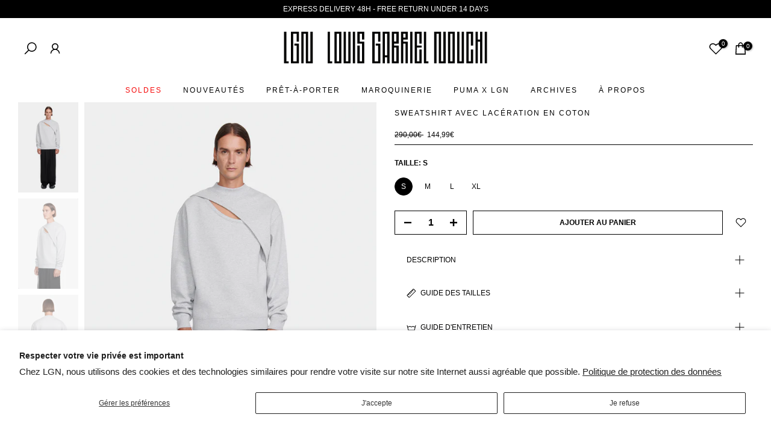

--- FILE ---
content_type: text/html; charset=utf-8
request_url: https://www.louisgabrielnouchi.com/products/sweatshirt-with-laceration
body_size: 59295
content:
<!doctype html><html class="t4sp-theme t4s-wrapper__contentFull rtl_false swatch_color_style_2 pr_border_style_1 pr_img_effect_0 enable_eff_img1_false badge_shape_2 css_for_wis_app_true t4s-lzcus-true shadow_round_img_false t4s-header__bottom is-remove-unavai-2 t4_compare_false t4s-cart-count-0 t4s-pr-ellipsis-false
 no-js" lang="fr">
  <head>
	<!-- Added by AVADA SEO Suite -->
	




<meta name="twitter:image" content="http://www.louisgabrielnouchi.com/cdn/shop/files/LGN_ESHOP_AW240358_0625_T340.jpg?v=1694511148">
    
<script>window.FPConfig = {};window.FPConfig.ignoreKeywords=["/cart","/account"]</script>




<script>
const lightJsExclude = [];
</script>





<script>
class LightJsLoader{constructor(e){this.jQs=[],this.listener=this.handleListener.bind(this,e),this.scripts=["default","defer","async"].reduce(((e,t)=>({...e,[t]:[]})),{});const t=this;e.forEach((e=>window.addEventListener(e,t.listener,{passive:!0})))}handleListener(e){const t=this;return e.forEach((e=>window.removeEventListener(e,t.listener))),"complete"===document.readyState?this.handleDOM():document.addEventListener("readystatechange",(e=>{if("complete"===e.target.readyState)return setTimeout(t.handleDOM.bind(t),1)}))}async handleDOM(){this.suspendEvent(),this.suspendJQuery(),this.findScripts(),this.preloadScripts();for(const e of Object.keys(this.scripts))await this.replaceScripts(this.scripts[e]);for(const e of["DOMContentLoaded","readystatechange"])await this.requestRepaint(),document.dispatchEvent(new Event("lightJS-"+e));document.lightJSonreadystatechange&&document.lightJSonreadystatechange();for(const e of["DOMContentLoaded","load"])await this.requestRepaint(),window.dispatchEvent(new Event("lightJS-"+e));await this.requestRepaint(),window.lightJSonload&&window.lightJSonload(),await this.requestRepaint(),this.jQs.forEach((e=>e(window).trigger("lightJS-jquery-load"))),window.dispatchEvent(new Event("lightJS-pageshow")),await this.requestRepaint(),window.lightJSonpageshow&&window.lightJSonpageshow()}async requestRepaint(){return new Promise((e=>requestAnimationFrame(e)))}findScripts(){document.querySelectorAll("script[type=lightJs]").forEach((e=>{e.hasAttribute("src")?e.hasAttribute("async")&&e.async?this.scripts.async.push(e):e.hasAttribute("defer")&&e.defer?this.scripts.defer.push(e):this.scripts.default.push(e):this.scripts.default.push(e)}))}preloadScripts(){const e=this,t=Object.keys(this.scripts).reduce(((t,n)=>[...t,...e.scripts[n]]),[]),n=document.createDocumentFragment();t.forEach((e=>{const t=e.getAttribute("src");if(!t)return;const s=document.createElement("link");s.href=t,s.rel="preload",s.as="script",n.appendChild(s)})),document.head.appendChild(n)}async replaceScripts(e){let t;for(;t=e.shift();)await this.requestRepaint(),new Promise((e=>{const n=document.createElement("script");[...t.attributes].forEach((e=>{"type"!==e.nodeName&&n.setAttribute(e.nodeName,e.nodeValue)})),t.hasAttribute("src")?(n.addEventListener("load",e),n.addEventListener("error",e)):(n.text=t.text,e()),t.parentNode.replaceChild(n,t)}))}suspendEvent(){const e={};[{obj:document,name:"DOMContentLoaded"},{obj:window,name:"DOMContentLoaded"},{obj:window,name:"load"},{obj:window,name:"pageshow"},{obj:document,name:"readystatechange"}].map((t=>function(t,n){function s(n){return e[t].list.indexOf(n)>=0?"lightJS-"+n:n}e[t]||(e[t]={list:[n],add:t.addEventListener,remove:t.removeEventListener},t.addEventListener=(...n)=>{n[0]=s(n[0]),e[t].add.apply(t,n)},t.removeEventListener=(...n)=>{n[0]=s(n[0]),e[t].remove.apply(t,n)})}(t.obj,t.name))),[{obj:document,name:"onreadystatechange"},{obj:window,name:"onpageshow"}].map((e=>function(e,t){let n=e[t];Object.defineProperty(e,t,{get:()=>n||function(){},set:s=>{e["lightJS"+t]=n=s}})}(e.obj,e.name)))}suspendJQuery(){const e=this;let t=window.jQuery;Object.defineProperty(window,"jQuery",{get:()=>t,set(n){if(!n||!n.fn||!e.jQs.includes(n))return void(t=n);n.fn.ready=n.fn.init.prototype.ready=e=>{e.bind(document)(n)};const s=n.fn.on;n.fn.on=n.fn.init.prototype.on=function(...e){if(window!==this[0])return s.apply(this,e),this;const t=e=>e.split(" ").map((e=>"load"===e||0===e.indexOf("load.")?"lightJS-jquery-load":e)).join(" ");return"string"==typeof e[0]||e[0]instanceof String?(e[0]=t(e[0]),s.apply(this,e),this):("object"==typeof e[0]&&Object.keys(e[0]).forEach((n=>{delete Object.assign(e[0],{[t(n)]:e[0][n]})[n]})),s.apply(this,e),this)},e.jQs.push(n),t=n}})}}new LightJsLoader(["keydown","mousemove","touchend","touchmove","touchstart","wheel"]);
</script>






	<!-- /Added by AVADA SEO Suite -->
<!-- Google Tag Manager -->
<script>(function(w,d,s,l,i){w[l]=w[l]||[];w[l].push({'gtm.start':
new Date().getTime(),event:'gtm.js'});var f=d.getElementsByTagName(s)[0],
j=d.createElement(s),dl=l!='dataLayer'?'&l='+l:'';j.async=true;j.src=
'https://www.googletagmanager.com/gtm.js?id='+i+dl;f.parentNode.insertBefore(j,f);
})(window,document,'script','dataLayer','GTM-WBD67NDH');</script>
<!-- End Google Tag Manager -->
<!-- TAGinstall START -->
<script>
 (function(w) {  var first = document.getElementsByTagName('script')[0];  var script = document.createElement('script');  script.async = true;  script.src = "\/\/www.louisgabrielnouchi.com\/cdn\/shop\/t\/51\/assets\/dataLayer.js?v=100984351315984907461726428278";  script.addEventListener ("load", function() {  function start() {    var allProducts = [];  var shopCurrency = 'EUR';  var collectionTitle = null;    var customer = {  customerType: 'guest'  };    var pageType = 'Product Page';  var searchPerformed = false;  var cart = {  "items": [],  "total": 0.0,  "currency": "EUR",  };  if (!w.__TAGinstall) {  console.error('Unable to initialize Easy Tag - GTM & Data Layer.');  return;  }  w.__TAGinstall.init({  shopCurrency, allProducts, collectionTitle, searchPerformed, pageType, customer, cartData: cart  });     var product = {  name: "SWEATSHIRT AVEC LACÉRATION EN COTON",  title: "SWEATSHIRT AVEC LACÉRATION EN COTON",  id: "0625-T340-HEATHERGREY-S",  productId: "7907712106711",  variantId: "43658668081367",  handle: "sweatshirt-with-laceration",  price: "144.99",  image: "\/\/www.louisgabrielnouchi.com\/cdn\/shop\/files\/LGN_ESHOP_AW240358_0625_T340_medium.jpg?v=1694511148",  brand: "FW23 - SALES",  category: "Sweatshirt","variants": [{  id: "43658668048599",  title: "XS",  sku: "0625-T340-HEATHERGREY-XS",  price: "144.99",  compareAtPrice: "290.0",  },{  id: "43658668081367",  title: "S",  sku: "0625-T340-HEATHERGREY-S",  price: "144.99",  compareAtPrice: "290.0",  },{  id: "43658668114135",  title: "M",  sku: "0625-T340-HEATHERGREY-M",  price: "144.99",  compareAtPrice: "290.0",  },{  id: "43658668146903",  title: "L",  sku: "0625-T340-HEATHERGREY-L",  price: "144.99",  compareAtPrice: "290.0",  },{  id: "43658668179671",  title: "XL",  sku: "0625-T340-HEATHERGREY-XL",  price: "144.99",  compareAtPrice: "290.0",  },{  id: "43658668212439",  title: "XXL",  sku: "0625-T340-HEATHERGREY-XXL",  price: "144.99",  compareAtPrice: "290.0",  },]  };  w.__TAGinstall.onProductPage({  product, collectionTitle, shopCurrency, ShopifyAnalytics  });    };  if (w.__TAGinstall && w.__TAGinstall.boot) {  w.__TAGinstall.boot(start);  }  }, false);  first.parentNode.insertBefore(script, first); })(window);
</script>
<!-- TAGinstall END -->
    <meta charset="utf-8">
    <meta http-equiv="X-UA-Compatible" content="IE=edge">
    <meta name="viewport" content="width=device-width, initial-scale=1, height=device-height, minimum-scale=1.0, maximum-scale=1.0">
    <meta name="theme-color" content="#ffffff">
    <link rel="canonical" href="https://www.louisgabrielnouchi.com/products/sweatshirt-with-laceration">
    <link rel="preconnect" href="https://cdn.shopify.com" crossorigin><link rel="shortcut icon" type="image/png" href="//www.louisgabrielnouchi.com/cdn/shop/files/LGN_transparent-01.png?crop=center&height=32&v=1672397897&width=32"><link id="t4s-favico" rel="apple-touch-icon-precomposed" type="image/png" sizes="152x152" href="//www.louisgabrielnouchi.com/cdn/shop/files/LGN_transparent-01.png?crop=center&height=152&v=1672397897&width=152"><title>SWEATSHIRT AVEC LACÉRATION EN COTON &ndash; LGN LOUIS GABRIEL NOUCHI</title>
    <meta name="description" content="Sweat col rond à lacération.- Col rond- Coutures d’épaules décalées- Finition bord-côte- LacérationsCOMPOSITION ET ENTRETIENOrigine : Tissu fabriqué au Portugal / Sweatshirt assemblé au PortugalComposition : 100% CotonDimensions : Martin mesure 1m85 et porte une taille Medium.Entretien : Lavage délicat à 40°C / Nettoya">



















<meta name="keywords" content="SWEATSHIRT AVEC LACÉRATION EN COTON, LGN LOUIS GABRIEL NOUCHI, www.louisgabrielnouchi.com"/><meta name="author" content="The4">

<meta property="og:site_name" content="LGN LOUIS GABRIEL NOUCHI">
<meta property="og:url" content="https://www.louisgabrielnouchi.com/products/sweatshirt-with-laceration">
<meta property="og:title" content="SWEATSHIRT AVEC LACÉRATION EN COTON">
<meta property="og:type" content="product">
<meta property="og:description" content="Sweat col rond à lacération.- Col rond- Coutures d’épaules décalées- Finition bord-côte- LacérationsCOMPOSITION ET ENTRETIENOrigine : Tissu fabriqué au Portugal / Sweatshirt assemblé au PortugalComposition : 100% CotonDimensions : Martin mesure 1m85 et porte une taille Medium.Entretien : Lavage délicat à 40°C / Nettoya"><meta property="og:image" content="http://www.louisgabrielnouchi.com/cdn/shop/files/LGN_ESHOP_AW240358_0625_T340.jpg?v=1694511148">
  <meta property="og:image:secure_url" content="https://www.louisgabrielnouchi.com/cdn/shop/files/LGN_ESHOP_AW240358_0625_T340.jpg?v=1694511148">
  <meta property="og:image:width" content="1600">
  <meta property="og:image:height" content="2400"><meta property="og:price:amount" content="144,99">
  <meta property="og:price:currency" content="EUR"><meta name="twitter:card" content="summary_large_image">
<meta name="twitter:title" content="SWEATSHIRT AVEC LACÉRATION EN COTON">
<meta name="twitter:description" content="Sweat col rond à lacération.- Col rond- Coutures d’épaules décalées- Finition bord-côte- LacérationsCOMPOSITION ET ENTRETIENOrigine : Tissu fabriqué au Portugal / Sweatshirt assemblé au PortugalComposition : 100% CotonDimensions : Martin mesure 1m85 et porte une taille Medium.Entretien : Lavage délicat à 40°C / Nettoya"><script src="//www.louisgabrielnouchi.com/cdn/shop/t/51/assets/lazysizes.min.js?v=83289260111445824691726428278" async="async"></script>
    <script src="//www.louisgabrielnouchi.com/cdn/shop/t/51/assets/global.min.js?v=126463772103560662341726428283" defer="defer"></script>
    <img alt="website" width="99999" height="99999" style="pointer-events: none; position: absolute; top: 0; left: 0; width: 99vw; height: 99vh; max-width: 99vw; max-height: 99vh;" src="[data-uri]" /><script>window.performance && window.performance.mark && window.performance.mark('shopify.content_for_header.start');</script><meta name="facebook-domain-verification" content="qgf7kyrhhukcnh8e5qhu6opcfjq07m">
<meta name="google-site-verification" content="SMhSxDBmvp9nnl_VdC2-42tY33RvmIwnckbc9R5AhBc">
<meta id="shopify-digital-wallet" name="shopify-digital-wallet" content="/56075223224/digital_wallets/dialog">
<meta name="shopify-checkout-api-token" content="b338ba43402c0f13a72a74ae54091adb">
<meta id="in-context-paypal-metadata" data-shop-id="56075223224" data-venmo-supported="false" data-environment="production" data-locale="fr_FR" data-paypal-v4="true" data-currency="EUR">
<link rel="alternate" hreflang="x-default" href="https://www.louisgabrielnouchi.com/products/sweatshirt-with-laceration">
<link rel="alternate" hreflang="fr" href="https://www.louisgabrielnouchi.com/products/sweatshirt-with-laceration">
<link rel="alternate" hreflang="en" href="https://www.louisgabrielnouchi.com/en/products/sweatshirt-with-laceration">
<link rel="alternate" type="application/json+oembed" href="https://www.louisgabrielnouchi.com/products/sweatshirt-with-laceration.oembed">
<script async="async" src="/checkouts/internal/preloads.js?locale=fr-FR"></script>
<script id="apple-pay-shop-capabilities" type="application/json">{"shopId":56075223224,"countryCode":"FR","currencyCode":"EUR","merchantCapabilities":["supports3DS"],"merchantId":"gid:\/\/shopify\/Shop\/56075223224","merchantName":"LGN LOUIS GABRIEL NOUCHI","requiredBillingContactFields":["postalAddress","email","phone"],"requiredShippingContactFields":["postalAddress","email","phone"],"shippingType":"shipping","supportedNetworks":["visa","masterCard","amex","maestro"],"total":{"type":"pending","label":"LGN LOUIS GABRIEL NOUCHI","amount":"1.00"},"shopifyPaymentsEnabled":true,"supportsSubscriptions":true}</script>
<script id="shopify-features" type="application/json">{"accessToken":"b338ba43402c0f13a72a74ae54091adb","betas":["rich-media-storefront-analytics"],"domain":"www.louisgabrielnouchi.com","predictiveSearch":true,"shopId":56075223224,"locale":"fr"}</script>
<script>var Shopify = Shopify || {};
Shopify.shop = "louisgabrielnouchi.myshopify.com";
Shopify.locale = "fr";
Shopify.currency = {"active":"EUR","rate":"1.0"};
Shopify.country = "FR";
Shopify.theme = {"name":"Gecko 6.1.0 [Koncierge® version]","id":172599017817,"schema_name":"Gecko","schema_version":"6.1.0","theme_store_id":null,"role":"main"};
Shopify.theme.handle = "null";
Shopify.theme.style = {"id":null,"handle":null};
Shopify.cdnHost = "www.louisgabrielnouchi.com/cdn";
Shopify.routes = Shopify.routes || {};
Shopify.routes.root = "/";</script>
<script type="module">!function(o){(o.Shopify=o.Shopify||{}).modules=!0}(window);</script>
<script>!function(o){function n(){var o=[];function n(){o.push(Array.prototype.slice.apply(arguments))}return n.q=o,n}var t=o.Shopify=o.Shopify||{};t.loadFeatures=n(),t.autoloadFeatures=n()}(window);</script>
<script id="shop-js-analytics" type="application/json">{"pageType":"product"}</script>
<script defer="defer" async type="module" src="//www.louisgabrielnouchi.com/cdn/shopifycloud/shop-js/modules/v2/client.init-shop-cart-sync_INwxTpsh.fr.esm.js"></script>
<script defer="defer" async type="module" src="//www.louisgabrielnouchi.com/cdn/shopifycloud/shop-js/modules/v2/chunk.common_YNAa1F1g.esm.js"></script>
<script type="module">
  await import("//www.louisgabrielnouchi.com/cdn/shopifycloud/shop-js/modules/v2/client.init-shop-cart-sync_INwxTpsh.fr.esm.js");
await import("//www.louisgabrielnouchi.com/cdn/shopifycloud/shop-js/modules/v2/chunk.common_YNAa1F1g.esm.js");

  window.Shopify.SignInWithShop?.initShopCartSync?.({"fedCMEnabled":true,"windoidEnabled":true});

</script>
<script>(function() {
  var isLoaded = false;
  function asyncLoad() {
    if (isLoaded) return;
    isLoaded = true;
    var urls = ["https:\/\/d23dclunsivw3h.cloudfront.net\/redirect-app.js?shop=louisgabrielnouchi.myshopify.com","https:\/\/d1564fddzjmdj5.cloudfront.net\/initializercolissimo.js?app_name=happycolissimo\u0026cloud=d1564fddzjmdj5.cloudfront.net\u0026shop=louisgabrielnouchi.myshopify.com","https:\/\/maps.boxtal.com\/api\/v2\/maps-shopify\/script.js?shopId=89235\u0026shop=louisgabrielnouchi.myshopify.com","https:\/\/maps.boxtal.com\/api\/v2\/maps-shopify\/script.js?shopId=89235\u0026shop=louisgabrielnouchi.myshopify.com","https:\/\/maps.boxtal.com\/api\/v2\/maps-shopify\/script.js?shopId=89235\u0026shop=louisgabrielnouchi.myshopify.com","https:\/\/maps.boxtal.com\/api\/v2\/maps-shopify\/script.js?shopId=89235\u0026shop=louisgabrielnouchi.myshopify.com","https:\/\/maps.boxtal.com\/api\/v2\/maps-shopify\/script.js?shopId=89235\u0026shop=louisgabrielnouchi.myshopify.com","https:\/\/tools.luckyorange.com\/core\/lo.js?site-id=ec26d311\u0026shop=louisgabrielnouchi.myshopify.com","https:\/\/chimpstatic.com\/mcjs-connected\/js\/users\/ded27539b07d018d8779b9691\/3d530842090fdab8efa44b3d4.js?shop=louisgabrielnouchi.myshopify.com"];
    for (var i = 0; i < urls.length; i++) {
      var s = document.createElement('script');
      if (lightJsExclude.indexOf(urls[i]) === -1) s.type = 'lightJs'; else s.type = 'text/javascript';
      s.async = true;
      s.src = urls[i];
      var x = document.getElementsByTagName('script')[0];
      x.parentNode.insertBefore(s, x);
    }
  };
  if(window.attachEvent) {
    window.attachEvent('onload', asyncLoad);
  } else {
    window.addEventListener('load', asyncLoad, false);
  }
})();</script>
<script id="__st">var __st={"a":56075223224,"offset":3600,"reqid":"0dbf1cb5-a2c1-4b71-94c4-a3fa22205295-1769021543","pageurl":"www.louisgabrielnouchi.com\/products\/sweatshirt-with-laceration","u":"18e33dbef407","p":"product","rtyp":"product","rid":7907712106711};</script>
<script>window.ShopifyPaypalV4VisibilityTracking = true;</script>
<script id="captcha-bootstrap">!function(){'use strict';const t='contact',e='account',n='new_comment',o=[[t,t],['blogs',n],['comments',n],[t,'customer']],c=[[e,'customer_login'],[e,'guest_login'],[e,'recover_customer_password'],[e,'create_customer']],r=t=>t.map((([t,e])=>`form[action*='/${t}']:not([data-nocaptcha='true']) input[name='form_type'][value='${e}']`)).join(','),a=t=>()=>t?[...document.querySelectorAll(t)].map((t=>t.form)):[];function s(){const t=[...o],e=r(t);return a(e)}const i='password',u='form_key',d=['recaptcha-v3-token','g-recaptcha-response','h-captcha-response',i],f=()=>{try{return window.sessionStorage}catch{return}},m='__shopify_v',_=t=>t.elements[u];function p(t,e,n=!1){try{const o=window.sessionStorage,c=JSON.parse(o.getItem(e)),{data:r}=function(t){const{data:e,action:n}=t;return t[m]||n?{data:e,action:n}:{data:t,action:n}}(c);for(const[e,n]of Object.entries(r))t.elements[e]&&(t.elements[e].value=n);n&&o.removeItem(e)}catch(o){console.error('form repopulation failed',{error:o})}}const l='form_type',E='cptcha';function T(t){t.dataset[E]=!0}const w=window,h=w.document,L='Shopify',v='ce_forms',y='captcha';let A=!1;((t,e)=>{const n=(g='f06e6c50-85a8-45c8-87d0-21a2b65856fe',I='https://cdn.shopify.com/shopifycloud/storefront-forms-hcaptcha/ce_storefront_forms_captcha_hcaptcha.v1.5.2.iife.js',D={infoText:'Protégé par hCaptcha',privacyText:'Confidentialité',termsText:'Conditions'},(t,e,n)=>{const o=w[L][v],c=o.bindForm;if(c)return c(t,g,e,D).then(n);var r;o.q.push([[t,g,e,D],n]),r=I,A||(h.body.append(Object.assign(h.createElement('script'),{id:'captcha-provider',async:!0,src:r})),A=!0)});var g,I,D;w[L]=w[L]||{},w[L][v]=w[L][v]||{},w[L][v].q=[],w[L][y]=w[L][y]||{},w[L][y].protect=function(t,e){n(t,void 0,e),T(t)},Object.freeze(w[L][y]),function(t,e,n,w,h,L){const[v,y,A,g]=function(t,e,n){const i=e?o:[],u=t?c:[],d=[...i,...u],f=r(d),m=r(i),_=r(d.filter((([t,e])=>n.includes(e))));return[a(f),a(m),a(_),s()]}(w,h,L),I=t=>{const e=t.target;return e instanceof HTMLFormElement?e:e&&e.form},D=t=>v().includes(t);t.addEventListener('submit',(t=>{const e=I(t);if(!e)return;const n=D(e)&&!e.dataset.hcaptchaBound&&!e.dataset.recaptchaBound,o=_(e),c=g().includes(e)&&(!o||!o.value);(n||c)&&t.preventDefault(),c&&!n&&(function(t){try{if(!f())return;!function(t){const e=f();if(!e)return;const n=_(t);if(!n)return;const o=n.value;o&&e.removeItem(o)}(t);const e=Array.from(Array(32),(()=>Math.random().toString(36)[2])).join('');!function(t,e){_(t)||t.append(Object.assign(document.createElement('input'),{type:'hidden',name:u})),t.elements[u].value=e}(t,e),function(t,e){const n=f();if(!n)return;const o=[...t.querySelectorAll(`input[type='${i}']`)].map((({name:t})=>t)),c=[...d,...o],r={};for(const[a,s]of new FormData(t).entries())c.includes(a)||(r[a]=s);n.setItem(e,JSON.stringify({[m]:1,action:t.action,data:r}))}(t,e)}catch(e){console.error('failed to persist form',e)}}(e),e.submit())}));const S=(t,e)=>{t&&!t.dataset[E]&&(n(t,e.some((e=>e===t))),T(t))};for(const o of['focusin','change'])t.addEventListener(o,(t=>{const e=I(t);D(e)&&S(e,y())}));const B=e.get('form_key'),M=e.get(l),P=B&&M;t.addEventListener('DOMContentLoaded',(()=>{const t=y();if(P)for(const e of t)e.elements[l].value===M&&p(e,B);[...new Set([...A(),...v().filter((t=>'true'===t.dataset.shopifyCaptcha))])].forEach((e=>S(e,t)))}))}(h,new URLSearchParams(w.location.search),n,t,e,['guest_login'])})(!1,!0)}();</script>
<script integrity="sha256-4kQ18oKyAcykRKYeNunJcIwy7WH5gtpwJnB7kiuLZ1E=" data-source-attribution="shopify.loadfeatures" defer="defer" src="//www.louisgabrielnouchi.com/cdn/shopifycloud/storefront/assets/storefront/load_feature-a0a9edcb.js" crossorigin="anonymous"></script>
<script data-source-attribution="shopify.dynamic_checkout.dynamic.init">var Shopify=Shopify||{};Shopify.PaymentButton=Shopify.PaymentButton||{isStorefrontPortableWallets:!0,init:function(){window.Shopify.PaymentButton.init=function(){};var t=document.createElement("script");t.src="https://www.louisgabrielnouchi.com/cdn/shopifycloud/portable-wallets/latest/portable-wallets.fr.js",t.type="module",document.head.appendChild(t)}};
</script>
<script data-source-attribution="shopify.dynamic_checkout.buyer_consent">
  function portableWalletsHideBuyerConsent(e){var t=document.getElementById("shopify-buyer-consent"),n=document.getElementById("shopify-subscription-policy-button");t&&n&&(t.classList.add("hidden"),t.setAttribute("aria-hidden","true"),n.removeEventListener("click",e))}function portableWalletsShowBuyerConsent(e){var t=document.getElementById("shopify-buyer-consent"),n=document.getElementById("shopify-subscription-policy-button");t&&n&&(t.classList.remove("hidden"),t.removeAttribute("aria-hidden"),n.addEventListener("click",e))}window.Shopify?.PaymentButton&&(window.Shopify.PaymentButton.hideBuyerConsent=portableWalletsHideBuyerConsent,window.Shopify.PaymentButton.showBuyerConsent=portableWalletsShowBuyerConsent);
</script>
<script data-source-attribution="shopify.dynamic_checkout.cart.bootstrap">document.addEventListener("DOMContentLoaded",(function(){function t(){return document.querySelector("shopify-accelerated-checkout-cart, shopify-accelerated-checkout")}if(t())Shopify.PaymentButton.init();else{new MutationObserver((function(e,n){t()&&(Shopify.PaymentButton.init(),n.disconnect())})).observe(document.body,{childList:!0,subtree:!0})}}));
</script>
<script id='scb4127' type='text/javascript' async='' src='https://www.louisgabrielnouchi.com/cdn/shopifycloud/privacy-banner/storefront-banner.js'></script><link id="shopify-accelerated-checkout-styles" rel="stylesheet" media="screen" href="https://www.louisgabrielnouchi.com/cdn/shopifycloud/portable-wallets/latest/accelerated-checkout-backwards-compat.css" crossorigin="anonymous">
<style id="shopify-accelerated-checkout-cart">
        #shopify-buyer-consent {
  margin-top: 1em;
  display: inline-block;
  width: 100%;
}

#shopify-buyer-consent.hidden {
  display: none;
}

#shopify-subscription-policy-button {
  background: none;
  border: none;
  padding: 0;
  text-decoration: underline;
  font-size: inherit;
  cursor: pointer;
}

#shopify-subscription-policy-button::before {
  box-shadow: none;
}

      </style>

<script>window.performance && window.performance.mark && window.performance.mark('shopify.content_for_header.end');</script>
<link rel="stylesheet" href="https://fonts.googleapis.com/css?family=Helvetica:300,300i,400,400i,500,500i,600,600i,700,700i,800,800i&display=swap" media="print" onload="this.media='all'"><link href="//www.louisgabrielnouchi.com/cdn/shop/t/51/assets/t4s-base.css?v=17872002544025679371744737777" rel="stylesheet" type="text/css" media="all" /><style data-shopify>:root {
      
      /* CSS Variables */
    --wrapper-mw      : 1600px;
    --font-family-1   : Helvetica;
    --font-family-2   : Helvetica;
    --font-family-3   : Helvetica;
    --font-body-family   : Helvetica;
    --font-heading-family: Helvetica;
    
    
    --t4s-success-color       : #428445;
    --t4s-success-color-rgb   : 66, 132, 69;
    --t4s-warning-color       : #e0b252;
    --t4s-warning-color-rgb   : 224, 178, 82;
    --t4s-error-color         : #EB001B;
    --t4s-error-color-rgb     : 235, 0, 27;
    --t4s-light-color         : #ffffff;
    --t4s-dark-color          : #222222;
    --t4s-highlight-color     : #ec0101;
    --t4s-tooltip-background  : #000000;
    --t4s-tooltip-color       : #fff;
    --primary-sw-color        : #000000;
    --primary-sw-color-rgb    : 0, 0, 0;
    --border-sw-color         : rgba(0,0,0,0);
    --secondary-sw-color      : #000000;
    --sale-price-color        : #000000;
    --primary-price-color     : #000000;
    --secondary-price-color   : #000000;
    
    --t4s-body-background     : #ffffff;
    --text-color              : #000000;
    --text-color-rgb          : 0, 0, 0;
    --heading-color           : #000000;
    --accent-color            : #000000;
    --accent-color-rgb        : 0, 0, 0;
    --accent-color-darken     : #000000;
    --accent-color-hover      : var(--accent-color-darken);
    --secondary-color         : #000000;
    --secondary-color-rgb     : 0, 0, 0;
    --link-color              : #000000;
    --link-color-hover        : #000000;
    --border-color            : #000000;
    --border-color-rgb        : 0, 0, 0;
    --border-primary-color    : #000000;
    --button-background       : #000000;
    --button-color            : #ffffff;
    --button-background-hover : #000000;
    --button-color-hover      : #fff;

    --btn-radius              : 0px;
    --other-radius            : 0px;

    --sale-badge-background    : #000000;
    --sale-badge-color         : #fff;
    --new-badge-background     : #000000;
    --new-badge-color          : #fff;
    --preorder-badge-background: #000000;
    --preorder-badge-color     : #fff;
    --soldout-badge-background : #000000;
    --soldout-badge-color      : #fff;
    --custom-badge-background  : #000000;
    --custom-badge-color       : #fff;/* Shopify related variables */
    --payment-terms-background-color: ;
    
    --lz-background: rgba(0,0,0,0);
    --lz-img: url("//www.louisgabrielnouchi.com/cdn/shop/t/51/assets/t4s_loader.svg?v=114912971614241084311726428300");--lz-img-cus: url("//www.louisgabrielnouchi.com/cdn/shop/files/LGN_transparent-01.png?v=1672397897&width=72");
    --lz-size-cus: 40px;}

  html {
    font-size: 62.5%;
    height: 100%;
  }

  body {
    overflow-x: hidden;
    margin: 0;
    font-size:12px;
    letter-spacing: 0px;
    color: var(--text-color);
    font-family: var(--font-body-family);
    line-height: 1.7;
    font-weight: 400;
    -webkit-font-smoothing: auto;
    -moz-osx-font-smoothing: auto;
    background-color: var(--t4s-body-background);
  }
  
  /*
  @media screen and (min-width: 750px) {
    body {
      font-size: 1.6rem;
    }
  }
  */

  h1, h2, h3, h4, h5, h6, .t4s_as_title {
    color: var(--heading-color);
    font-family: var(--font-heading-family);
    line-height: 1.4;
    font-weight: 400;
    letter-spacing: 0px;
  }
  h1 { font-size: 37px }
  h2 { font-size: 12px }
  h3 { font-size: 12px }
  h4 { font-size: 12px }
  h5 { font-size: 12px }
  h6 { font-size: 12px }
  a,.t4s_as_link {
    /* font-family: var(--font-link-family); */
    color: var(--link-color);
  }
  button,
  input,
  optgroup,
  select,
  textarea {
    border-color: var(--border-color);
  }
  .t4s_as_button,
  button,
  input[type="button"]:not(.t4s-btn),
  input[type="reset"],
  input[type="submit"]:not(.t4s-btn) {
    font-family: var(--font-button-family);
    color: var(--button-color);
    background-color: var(--button-background);
    border-color: var(--button-background);
  }
  
  .t4s-cp,.t4s-color-accent { color : var(--accent-color) }.t4s-ct,.t4s-color-text { color : var(--text-color) }.t4s-ch,.t4ss-color-heading { color : var(--heading-color) }.t4s-csecondary { color : var(--secondary-color) }
  
  .t4s-fnt-fm-1 {
    font-family: var(--font-family-1) !important;
  }
  .t4s-fnt-fm-2 {
    font-family: var(--font-family-2) !important;
  }
  .t4s-fnt-fm-3 {
    font-family: var(--font-family-3) !important;
  }
  .t4s-cr {
    color: var(--t4s-highlight-color);
  }
  .t4s-price__sale { color: var(--primary-price-color); }@media (-moz-touch-enabled: 0), (hover: hover) and (min-width: 1025px){
    a:hover,.t4s_as_link:hover {
      color: var(--link-color-hover);
    }
    .t4s_as_button:hover,
      button:hover,
      input[type="button"]:not(.t4s-btn):hover, 
      input[type="reset"]:hover,
      input[type="submit"]:not(.t4s-btn):hover  {
      color: var(--button-color-hover);
      background-color: var(--button-background-hover);
      border-color: var(--button-background-hover);
    }
  }
  .t4s-fix-overflow.t4s-row { max-width: 100vw;margin-left: auto;margin-right: auto;}.lazyloadt4s-opt {opacity: 1 !important;transition: opacity 0s, transform 1s !important;}.t4s-d-block {display: block;}.t4s-d-none {display: none;}@media (min-width: 768px) {.t4s-d-md-block {display: block;}.t4s-d-md-none {display: none; }}@media (min-width: 1025px) {.t4s-d-lg-block {display: block;}.t4s-d-lg-none {display: none; }}.t4s-product .t4s-product-sizes > span.t4s-product-sizes--sold-out,      
    .t4s-product .t4s-product-sizes[data-size="1"] > span:after{
      display: none;
    }</style><script>
  const isBehaviorSmooth = 'scrollBehavior' in document.documentElement.style && getComputedStyle(document.documentElement).scrollBehavior === 'smooth';
  const t4sXMLHttpRequest = window.XMLHttpRequest, documentElementT4s = document.documentElement; documentElementT4s.className = documentElementT4s.className.replace('no-js', 'js');function loadImageT4s(_this) { _this.classList.add('lazyloadt4sed')};(function() { const matchMediaHoverT4s = (window.matchMedia('(-moz-touch-enabled: 1), (hover: none)')).matches; documentElementT4s.className += ((window.CSS && window.CSS.supports('(position: sticky) or (position: -webkit-sticky)')) ? ' t4sp-sticky' : ' t4sp-no-sticky'); documentElementT4s.className += matchMediaHoverT4s ? ' t4sp-no-hover' : ' t4sp-hover'; window.onpageshow = function() { if (performance.navigation.type === 2) {document.dispatchEvent(new CustomEvent('cart:refresh'))} }; if (!matchMediaHoverT4s && window.width > 1024) { document.addEventListener('mousemove', function(evt) { documentElementT4s.classList.replace('t4sp-no-hover','t4sp-hover'); document.dispatchEvent(new CustomEvent('theme:hover')); }, {once : true} ); } }());</script><link href="//www.louisgabrielnouchi.com/cdn/shop/t/51/assets/custom.css?v=110911797083646649151750852805" rel="stylesheet" type="text/css" media="all" />
    
  <!-- BEGIN app block: shopify://apps/sc-easy-redirects/blocks/app/be3f8dbd-5d43-46b4-ba43-2d65046054c2 -->
    <!-- common for all pages -->
    
    
        <script src="https://cdn.shopify.com/extensions/264f3360-3201-4ab7-9087-2c63466c86a3/sc-easy-redirects-5/assets/esc-redirect-app-live-feature.js" async></script>
    




<!-- END app block --><!-- BEGIN app block: shopify://apps/kwanko-tracking/blocks/kwanko-tracking/82a7aed2-cf83-498c-887f-bc6c2e8db7f7 --><script type="text/javascript">
  document.addEventListener("DOMContentLoaded", function() {
    if (!KWKUniJS) {
      return;
    }
    
      KWKUniJS.debug('trigger theme app extension JS code for p78971 with domain https://xfw.louisgabrielnouchi.com/');
      KWKUniJS.setVar('PROG','78971');
      KWKUniJS.setVar('TRK_HOST','https://xfw.louisgabrielnouchi.com/');
      var shopifyPtagParams = {
        'customerId'    :  '' ,
        'siteType'      : KWKUniJS.tools.getDeviceType(),
        'language'      : navigator.language.replace('-','_')
      };
      
        KWKUniJS.debug('product page context');
        shopifyPtagParams.zone = 'product';
        shopifyPtagParams.productId = '7907712106711';
      
      if (shopifyPtagParams.hasOwnProperty('zone')) {
        KWKUniJS.ptag(shopifyPtagParams);
      }
    
  });
</script>

<!-- END app block --><!-- BEGIN app block: shopify://apps/langify/blocks/langify/b50c2edb-8c63-4e36-9e7c-a7fdd62ddb8f --><!-- BEGIN app snippet: ly-switcher-factory -->




<style>
  .ly-switcher-wrapper.ly-hide, .ly-recommendation.ly-hide, .ly-recommendation .ly-submit-btn {
    display: none !important;
  }

  #ly-switcher-factory-template {
    display: none;
  }


  
</style>


<template id="ly-switcher-factory-template">
<div data-breakpoint="" class="ly-switcher-wrapper ly-breakpoint-1 fixed bottom_right ly-hide" style="font-size: 14px; margin: 0px 0px; "><div data-dropup="false" onclick="langify.switcher.toggleSwitcherOpen(this)" class="ly-languages-switcher ly-custom-dropdown-switcher ly-bright-theme" style=" margin: 0px 0px;">
          <span role="button" tabindex="0" aria-label="Selected language: français" aria-expanded="false" aria-controls="languagesSwitcherList-1" class="ly-custom-dropdown-current" style="background: #ffffff; color: #000000;  "><i class="ly-icon ly-flag-icon ly-flag-icon-fr fr "></i><span class="ly-custom-dropdown-current-inner ly-custom-dropdown-current-inner-text">français
</span>
<div aria-hidden="true" class="ly-arrow ly-arrow-black stroke" style="vertical-align: middle; width: 14.0px; height: 14.0px;">
        <svg xmlns="http://www.w3.org/2000/svg" viewBox="0 0 14.0 14.0" height="14.0px" width="14.0px" style="position: absolute;">
          <path d="M1 4.5 L7.0 10.5 L13.0 4.5" fill="transparent" stroke="#000000" stroke-width="1px"/>
        </svg>
      </div>
          </span>
          <ul id="languagesSwitcherList-1" role="list" class="ly-custom-dropdown-list ly-is-open ly-bright-theme" style="background: #ffffff; color: #000000; "><li key="fr" style="color: #000000;  margin: 0px 0px;" tabindex="-1">
                  <a class="ly-custom-dropdown-list-element ly-languages-switcher-link ly-bright-theme"
                    href="#"
                      data-language-code="fr" 
                    
                    data-ly-locked="true" rel="nofollow"><i class="ly-icon ly-flag-icon ly-flag-icon-fr"></i><span class="ly-custom-dropdown-list-element-right">français</span></a>
                </li><li key="en" style="color: #000000;  margin: 0px 0px;" tabindex="-1">
                  <a class="ly-custom-dropdown-list-element ly-languages-switcher-link ly-bright-theme"
                    href="#"
                      data-language-code="en" 
                    
                    data-ly-locked="true" rel="nofollow"><i class="ly-icon ly-flag-icon ly-flag-icon-en"></i><span class="ly-custom-dropdown-list-element-right">anglais</span></a>
                </li></ul>
        </div></div>
</template><link rel="preload stylesheet" href="https://cdn.shopify.com/extensions/019a5e5e-a484-720d-b1ab-d37a963e7bba/extension-langify-79/assets/langify-flags.css" as="style" media="print" onload="this.media='all'; this.onload=null;"><!-- END app snippet -->

<script>
  var langify = window.langify || {};
  var customContents = {};
  var customContents_image = {};
  var langifySettingsOverwrites = {};
  var defaultSettings = {
    debug: false,               // BOOL : Enable/disable console logs
    observe: true,              // BOOL : Enable/disable the entire mutation observer (off switch)
    observeLinks: false,
    observeImages: true,
    observeCustomContents: true,
    maxMutations: 5,
    timeout: 100,               // INT : Milliseconds to wait after a mutation, before the next mutation event will be allowed for the element
    linksBlacklist: [],
    usePlaceholderMatching: false
  };

  if(langify.settings) { 
    langifySettingsOverwrites = Object.assign({}, langify.settings);
    langify.settings = Object.assign(defaultSettings, langify.settings); 
  } else { 
    langify.settings = defaultSettings; 
  }

  langify.settings.theme = null;
  langify.settings.switcher = null;
  if(langify.settings.switcher === null) {
    langify.settings.switcher = {};
  }
  langify.settings.switcher.customIcons = null;

  langify.locale = langify.locale || {
    country_code: "FR",
    language_code: "fr",
    currency_code: null,
    primary: true,
    iso_code: "fr",
    root_url: "\/",
    language_id: "ly142555",
    shop_url: "https:\/\/www.louisgabrielnouchi.com",
    domain_feature_enabled: null,
    languages: [{
        iso_code: "fr",
        root_url: "\/",
        domain: null,
      },{
        iso_code: "en",
        root_url: "\/en",
        domain: null,
      },]
  };

  langify.localization = {
    available_countries: ["Afghanistan","Afrique du Sud","Albanie","Algérie","Allemagne","Andorre","Angola","Anguilla","Antigua-et-Barbuda","Arabie saoudite","Argentine","Arménie","Aruba","Australie","Autriche","Azerbaïdjan","Bahamas","Bahreïn","Bangladesh","Barbade","Belgique","Belize","Bénin","Bermudes","Bhoutan","Biélorussie","Bolivie","Bosnie-Herzégovine","Botswana","Brésil","Brunei","Bulgarie","Burkina Faso","Burundi","Cambodge","Cameroun","Canada","Cap-Vert","Chili","Chine","Chypre","Colombie","Comores","Congo-Brazzaville","Congo-Kinshasa","Corée du Sud","Costa Rica","Côte d’Ivoire","Croatie","Curaçao","Danemark","Djibouti","Dominique","Égypte","Émirats arabes unis","Équateur","Érythrée","Espagne","Estonie","Eswatini","État de la Cité du Vatican","États-Unis","Éthiopie","Fidji","Finlande","France","Gabon","Gambie","Géorgie","Géorgie du Sud-et-les Îles Sandwich du Sud","Ghana","Gibraltar","Grèce","Grenade","Groenland","Guadeloupe","Guatemala","Guernesey","Guinée","Guinée équatoriale","Guinée-Bissau","Guyana","Guyane française","Haïti","Honduras","Hongrie","Île Christmas","Île Norfolk","Île de Man","Île de l’Ascension","Îles Åland","Îles Caïmans","Îles Cocos","Îles Cook","Îles Féroé","Îles Malouines","Îles Pitcairn","Îles Salomon","Îles Turques-et-Caïques","Îles Vierges britanniques","Îles mineures éloignées des États-Unis","Inde","Indonésie","Irak","Irlande","Islande","Israël","Italie","Jamaïque","Japon","Jersey","Jordanie","Kazakhstan","Kenya","Kirghizstan","Kiribati","Kosovo","Koweït","La Réunion","Laos","Lesotho","Lettonie","Liban","Liberia","Libye","Liechtenstein","Lituanie","Luxembourg","Macédoine du Nord","Madagascar","Malaisie","Malawi","Maldives","Mali","Malte","Maroc","Martinique","Maurice","Mauritanie","Mayotte","Mexique","Moldavie","Monaco","Mongolie","Monténégro","Montserrat","Mozambique","Myanmar (Birmanie)","Namibie","Nauru","Népal","Nicaragua","Niger","Nigeria","Niue","Norvège","Nouvelle-Calédonie","Nouvelle-Zélande","Oman","Ouganda","Ouzbékistan","Pakistan","Panama","Papouasie-Nouvelle-Guinée","Paraguay","Pays-Bas","Pays-Bas caribéens","Pérou","Philippines","Pologne","Polynésie française","Portugal","Qatar","R.A.S. chinoise de Hong Kong","R.A.S. chinoise de Macao","République centrafricaine","République dominicaine","Roumanie","Royaume-Uni","Russie","Rwanda","Sahara occidental","Saint-Barthélemy","Saint-Christophe-et-Niévès","Saint-Marin","Saint-Martin","Saint-Martin (partie néerlandaise)","Saint-Pierre-et-Miquelon","Saint-Vincent-et-les Grenadines","Sainte-Hélène","Sainte-Lucie","Salvador","Samoa","Sao Tomé-et-Principe","Sénégal","Serbie","Seychelles","Sierra Leone","Singapour","Slovaquie","Slovénie","Somalie","Soudan","Soudan du Sud","Sri Lanka","Suède","Suisse","Suriname","Svalbard et Jan Mayen","Tadjikistan","Taïwan","Tanzanie","Tchad","Tchéquie","Terres australes françaises","Territoire britannique de l’océan Indien","Territoires palestiniens","Thaïlande","Timor oriental","Togo","Tokelau","Tonga","Trinité-et-Tobago","Tristan da Cunha","Tunisie","Turkménistan","Turquie","Tuvalu","Ukraine","Uruguay","Vanuatu","Venezuela","Viêt Nam","Wallis-et-Futuna","Yémen","Zambie","Zimbabwe"],
    available_languages: [{"shop_locale":{"locale":"fr","enabled":true,"primary":true,"published":true}},{"shop_locale":{"locale":"en","enabled":true,"primary":false,"published":true}}],
    country: "France",
    language: {"shop_locale":{"locale":"fr","enabled":true,"primary":true,"published":true}},
    market: {
      handle: "fr",
      id: 275153111,
      metafields: {"error":"json not allowed for this object"},
    }
  };

  // Disable link correction ALWAYS on languages with mapped domains
  
  if(langify.locale.root_url == '/') {
    langify.settings.observeLinks = false;
  }


  function extractImageObject(val) {
  if (!val || val === '') return false;

  // Handle src-sets (e.g., "image_600x600.jpg 1x, image_1200x1200.jpg 2x")
  if (val.search(/([0-9]+w?h?x?,)/gi) > -1) {
    val = val.split(/([0-9]+w?h?x?,)/gi)[0];
  }

  const hostBegin = val.indexOf('//') !== -1 ? val.indexOf('//') : 0;
  const hostEnd = val.lastIndexOf('/') + 1;
  const host = val.substring(hostBegin, hostEnd);
  let afterHost = val.substring(hostEnd);

  // Remove query/hash fragments
  afterHost = afterHost.split('#')[0].split('?')[0];

  // Extract name before any Shopify modifiers or file extension
  // e.g., "photo_600x600_crop_center@2x.jpg" → "photo"
  const name = afterHost.replace(
    /(_[0-9]+x[0-9]*|_{width}x|_{size})?(_crop_(top|center|bottom|left|right))?(@[0-9]*x)?(\.progressive)?(\.(png\.jpg|jpe?g|png|gif|webp))?$/i,
    ''
  );

  // Extract file extension (if any)
  let type = '';
  const match = afterHost.match(/\.(png\.jpg|jpe?g|png|gif|webp)$/i);
  if (match) {
    type = match[1].replace('png.jpg', 'jpg'); // fix weird double-extension cases
  }

  // Clean file name with extension or suffixes normalized
  const file = afterHost.replace(
    /(_[0-9]+x[0-9]*|_{width}x|_{size})?(_crop_(top|center|bottom|left|right))?(@[0-9]*x)?(\.progressive)?(\.(png\.jpg|jpe?g|png|gif|webp))?$/i,
    type ? '.' + type : ''
  );

  return { host, name, type, file };
}



  /* Custom Contents Section*/
  var customContents = {};

  // Images Section
  

</script><link rel="preload stylesheet" href="https://cdn.shopify.com/extensions/019a5e5e-a484-720d-b1ab-d37a963e7bba/extension-langify-79/assets/langify-lib.css" as="style" media="print" onload="this.media='all'; this.onload=null;"><!-- END app block --><script src="https://cdn.shopify.com/extensions/019b979b-238a-7e17-847d-ec6cb3db4951/preorderfrontend-174/assets/globo.preorder.min.js" type="text/javascript" defer="defer"></script>
<script src="https://cdn.shopify.com/extensions/2fd20563-1b1f-4b72-976d-3f86c2af4a71/2.2.1/assets/kwkuni.js" type="text/javascript" defer="defer"></script>
<script src="https://cdn.shopify.com/extensions/019a5e5e-a484-720d-b1ab-d37a963e7bba/extension-langify-79/assets/langify-lib.js" type="text/javascript" defer="defer"></script>
<link href="https://monorail-edge.shopifysvc.com" rel="dns-prefetch">
<script>(function(){if ("sendBeacon" in navigator && "performance" in window) {try {var session_token_from_headers = performance.getEntriesByType('navigation')[0].serverTiming.find(x => x.name == '_s').description;} catch {var session_token_from_headers = undefined;}var session_cookie_matches = document.cookie.match(/_shopify_s=([^;]*)/);var session_token_from_cookie = session_cookie_matches && session_cookie_matches.length === 2 ? session_cookie_matches[1] : "";var session_token = session_token_from_headers || session_token_from_cookie || "";function handle_abandonment_event(e) {var entries = performance.getEntries().filter(function(entry) {return /monorail-edge.shopifysvc.com/.test(entry.name);});if (!window.abandonment_tracked && entries.length === 0) {window.abandonment_tracked = true;var currentMs = Date.now();var navigation_start = performance.timing.navigationStart;var payload = {shop_id: 56075223224,url: window.location.href,navigation_start,duration: currentMs - navigation_start,session_token,page_type: "product"};window.navigator.sendBeacon("https://monorail-edge.shopifysvc.com/v1/produce", JSON.stringify({schema_id: "online_store_buyer_site_abandonment/1.1",payload: payload,metadata: {event_created_at_ms: currentMs,event_sent_at_ms: currentMs}}));}}window.addEventListener('pagehide', handle_abandonment_event);}}());</script>
<script id="web-pixels-manager-setup">(function e(e,d,r,n,o){if(void 0===o&&(o={}),!Boolean(null===(a=null===(i=window.Shopify)||void 0===i?void 0:i.analytics)||void 0===a?void 0:a.replayQueue)){var i,a;window.Shopify=window.Shopify||{};var t=window.Shopify;t.analytics=t.analytics||{};var s=t.analytics;s.replayQueue=[],s.publish=function(e,d,r){return s.replayQueue.push([e,d,r]),!0};try{self.performance.mark("wpm:start")}catch(e){}var l=function(){var e={modern:/Edge?\/(1{2}[4-9]|1[2-9]\d|[2-9]\d{2}|\d{4,})\.\d+(\.\d+|)|Firefox\/(1{2}[4-9]|1[2-9]\d|[2-9]\d{2}|\d{4,})\.\d+(\.\d+|)|Chrom(ium|e)\/(9{2}|\d{3,})\.\d+(\.\d+|)|(Maci|X1{2}).+ Version\/(15\.\d+|(1[6-9]|[2-9]\d|\d{3,})\.\d+)([,.]\d+|)( \(\w+\)|)( Mobile\/\w+|) Safari\/|Chrome.+OPR\/(9{2}|\d{3,})\.\d+\.\d+|(CPU[ +]OS|iPhone[ +]OS|CPU[ +]iPhone|CPU IPhone OS|CPU iPad OS)[ +]+(15[._]\d+|(1[6-9]|[2-9]\d|\d{3,})[._]\d+)([._]\d+|)|Android:?[ /-](13[3-9]|1[4-9]\d|[2-9]\d{2}|\d{4,})(\.\d+|)(\.\d+|)|Android.+Firefox\/(13[5-9]|1[4-9]\d|[2-9]\d{2}|\d{4,})\.\d+(\.\d+|)|Android.+Chrom(ium|e)\/(13[3-9]|1[4-9]\d|[2-9]\d{2}|\d{4,})\.\d+(\.\d+|)|SamsungBrowser\/([2-9]\d|\d{3,})\.\d+/,legacy:/Edge?\/(1[6-9]|[2-9]\d|\d{3,})\.\d+(\.\d+|)|Firefox\/(5[4-9]|[6-9]\d|\d{3,})\.\d+(\.\d+|)|Chrom(ium|e)\/(5[1-9]|[6-9]\d|\d{3,})\.\d+(\.\d+|)([\d.]+$|.*Safari\/(?![\d.]+ Edge\/[\d.]+$))|(Maci|X1{2}).+ Version\/(10\.\d+|(1[1-9]|[2-9]\d|\d{3,})\.\d+)([,.]\d+|)( \(\w+\)|)( Mobile\/\w+|) Safari\/|Chrome.+OPR\/(3[89]|[4-9]\d|\d{3,})\.\d+\.\d+|(CPU[ +]OS|iPhone[ +]OS|CPU[ +]iPhone|CPU IPhone OS|CPU iPad OS)[ +]+(10[._]\d+|(1[1-9]|[2-9]\d|\d{3,})[._]\d+)([._]\d+|)|Android:?[ /-](13[3-9]|1[4-9]\d|[2-9]\d{2}|\d{4,})(\.\d+|)(\.\d+|)|Mobile Safari.+OPR\/([89]\d|\d{3,})\.\d+\.\d+|Android.+Firefox\/(13[5-9]|1[4-9]\d|[2-9]\d{2}|\d{4,})\.\d+(\.\d+|)|Android.+Chrom(ium|e)\/(13[3-9]|1[4-9]\d|[2-9]\d{2}|\d{4,})\.\d+(\.\d+|)|Android.+(UC? ?Browser|UCWEB|U3)[ /]?(15\.([5-9]|\d{2,})|(1[6-9]|[2-9]\d|\d{3,})\.\d+)\.\d+|SamsungBrowser\/(5\.\d+|([6-9]|\d{2,})\.\d+)|Android.+MQ{2}Browser\/(14(\.(9|\d{2,})|)|(1[5-9]|[2-9]\d|\d{3,})(\.\d+|))(\.\d+|)|K[Aa][Ii]OS\/(3\.\d+|([4-9]|\d{2,})\.\d+)(\.\d+|)/},d=e.modern,r=e.legacy,n=navigator.userAgent;return n.match(d)?"modern":n.match(r)?"legacy":"unknown"}(),u="modern"===l?"modern":"legacy",c=(null!=n?n:{modern:"",legacy:""})[u],f=function(e){return[e.baseUrl,"/wpm","/b",e.hashVersion,"modern"===e.buildTarget?"m":"l",".js"].join("")}({baseUrl:d,hashVersion:r,buildTarget:u}),m=function(e){var d=e.version,r=e.bundleTarget,n=e.surface,o=e.pageUrl,i=e.monorailEndpoint;return{emit:function(e){var a=e.status,t=e.errorMsg,s=(new Date).getTime(),l=JSON.stringify({metadata:{event_sent_at_ms:s},events:[{schema_id:"web_pixels_manager_load/3.1",payload:{version:d,bundle_target:r,page_url:o,status:a,surface:n,error_msg:t},metadata:{event_created_at_ms:s}}]});if(!i)return console&&console.warn&&console.warn("[Web Pixels Manager] No Monorail endpoint provided, skipping logging."),!1;try{return self.navigator.sendBeacon.bind(self.navigator)(i,l)}catch(e){}var u=new XMLHttpRequest;try{return u.open("POST",i,!0),u.setRequestHeader("Content-Type","text/plain"),u.send(l),!0}catch(e){return console&&console.warn&&console.warn("[Web Pixels Manager] Got an unhandled error while logging to Monorail."),!1}}}}({version:r,bundleTarget:l,surface:e.surface,pageUrl:self.location.href,monorailEndpoint:e.monorailEndpoint});try{o.browserTarget=l,function(e){var d=e.src,r=e.async,n=void 0===r||r,o=e.onload,i=e.onerror,a=e.sri,t=e.scriptDataAttributes,s=void 0===t?{}:t,l=document.createElement("script"),u=document.querySelector("head"),c=document.querySelector("body");if(l.async=n,l.src=d,a&&(l.integrity=a,l.crossOrigin="anonymous"),s)for(var f in s)if(Object.prototype.hasOwnProperty.call(s,f))try{l.dataset[f]=s[f]}catch(e){}if(o&&l.addEventListener("load",o),i&&l.addEventListener("error",i),u)u.appendChild(l);else{if(!c)throw new Error("Did not find a head or body element to append the script");c.appendChild(l)}}({src:f,async:!0,onload:function(){if(!function(){var e,d;return Boolean(null===(d=null===(e=window.Shopify)||void 0===e?void 0:e.analytics)||void 0===d?void 0:d.initialized)}()){var d=window.webPixelsManager.init(e)||void 0;if(d){var r=window.Shopify.analytics;r.replayQueue.forEach((function(e){var r=e[0],n=e[1],o=e[2];d.publishCustomEvent(r,n,o)})),r.replayQueue=[],r.publish=d.publishCustomEvent,r.visitor=d.visitor,r.initialized=!0}}},onerror:function(){return m.emit({status:"failed",errorMsg:"".concat(f," has failed to load")})},sri:function(e){var d=/^sha384-[A-Za-z0-9+/=]+$/;return"string"==typeof e&&d.test(e)}(c)?c:"",scriptDataAttributes:o}),m.emit({status:"loading"})}catch(e){m.emit({status:"failed",errorMsg:(null==e?void 0:e.message)||"Unknown error"})}}})({shopId: 56075223224,storefrontBaseUrl: "https://www.louisgabrielnouchi.com",extensionsBaseUrl: "https://extensions.shopifycdn.com/cdn/shopifycloud/web-pixels-manager",monorailEndpoint: "https://monorail-edge.shopifysvc.com/unstable/produce_batch",surface: "storefront-renderer",enabledBetaFlags: ["2dca8a86"],webPixelsConfigList: [{"id":"2192114009","configuration":"{\"mclic\":\"P51347B1011\",\"firstpartydomain\":\"https:\\\/\\\/xfw.louisgabrielnouchi.com\\\/\"}","eventPayloadVersion":"v1","runtimeContext":"STRICT","scriptVersion":"f4ecd8be4aa2a720b1f57ececbcc833a","type":"APP","apiClientId":6468651,"privacyPurposes":[],"dataSharingAdjustments":{"protectedCustomerApprovalScopes":["read_customer_personal_data"]}},{"id":"962036057","configuration":"{\"config\":\"{\\\"pixel_id\\\":\\\"G-3JCRZVWNRD\\\",\\\"target_country\\\":\\\"FR\\\",\\\"gtag_events\\\":[{\\\"type\\\":\\\"search\\\",\\\"action_label\\\":\\\"G-3JCRZVWNRD\\\"},{\\\"type\\\":\\\"begin_checkout\\\",\\\"action_label\\\":\\\"G-3JCRZVWNRD\\\"},{\\\"type\\\":\\\"view_item\\\",\\\"action_label\\\":[\\\"G-3JCRZVWNRD\\\",\\\"MC-4B0277HTC0\\\"]},{\\\"type\\\":\\\"purchase\\\",\\\"action_label\\\":[\\\"G-3JCRZVWNRD\\\",\\\"MC-4B0277HTC0\\\"]},{\\\"type\\\":\\\"page_view\\\",\\\"action_label\\\":[\\\"G-3JCRZVWNRD\\\",\\\"MC-4B0277HTC0\\\"]},{\\\"type\\\":\\\"add_payment_info\\\",\\\"action_label\\\":\\\"G-3JCRZVWNRD\\\"},{\\\"type\\\":\\\"add_to_cart\\\",\\\"action_label\\\":\\\"G-3JCRZVWNRD\\\"}],\\\"enable_monitoring_mode\\\":false}\"}","eventPayloadVersion":"v1","runtimeContext":"OPEN","scriptVersion":"b2a88bafab3e21179ed38636efcd8a93","type":"APP","apiClientId":1780363,"privacyPurposes":[],"dataSharingAdjustments":{"protectedCustomerApprovalScopes":["read_customer_address","read_customer_email","read_customer_name","read_customer_personal_data","read_customer_phone"]}},{"id":"280265049","configuration":"{\"pixel_id\":\"2100262183455078\",\"pixel_type\":\"facebook_pixel\",\"metaapp_system_user_token\":\"-\"}","eventPayloadVersion":"v1","runtimeContext":"OPEN","scriptVersion":"ca16bc87fe92b6042fbaa3acc2fbdaa6","type":"APP","apiClientId":2329312,"privacyPurposes":["ANALYTICS","MARKETING","SALE_OF_DATA"],"dataSharingAdjustments":{"protectedCustomerApprovalScopes":["read_customer_address","read_customer_email","read_customer_name","read_customer_personal_data","read_customer_phone"]}},{"id":"157778265","configuration":"{\"tagID\":\"2612676696199\"}","eventPayloadVersion":"v1","runtimeContext":"STRICT","scriptVersion":"18031546ee651571ed29edbe71a3550b","type":"APP","apiClientId":3009811,"privacyPurposes":["ANALYTICS","MARKETING","SALE_OF_DATA"],"dataSharingAdjustments":{"protectedCustomerApprovalScopes":["read_customer_address","read_customer_email","read_customer_name","read_customer_personal_data","read_customer_phone"]}},{"id":"34799961","configuration":"{\"siteId\":\"ec26d311\",\"environment\":\"production\"}","eventPayloadVersion":"v1","runtimeContext":"STRICT","scriptVersion":"c66f5762e80601f1bfc6799b894f5761","type":"APP","apiClientId":187969,"privacyPurposes":["ANALYTICS","MARKETING","SALE_OF_DATA"],"dataSharingAdjustments":{"protectedCustomerApprovalScopes":[]}},{"id":"shopify-app-pixel","configuration":"{}","eventPayloadVersion":"v1","runtimeContext":"STRICT","scriptVersion":"0450","apiClientId":"shopify-pixel","type":"APP","privacyPurposes":["ANALYTICS","MARKETING"]},{"id":"shopify-custom-pixel","eventPayloadVersion":"v1","runtimeContext":"LAX","scriptVersion":"0450","apiClientId":"shopify-pixel","type":"CUSTOM","privacyPurposes":["ANALYTICS","MARKETING"]}],isMerchantRequest: false,initData: {"shop":{"name":"LGN LOUIS GABRIEL NOUCHI","paymentSettings":{"currencyCode":"EUR"},"myshopifyDomain":"louisgabrielnouchi.myshopify.com","countryCode":"FR","storefrontUrl":"https:\/\/www.louisgabrielnouchi.com"},"customer":null,"cart":null,"checkout":null,"productVariants":[{"price":{"amount":144.99,"currencyCode":"EUR"},"product":{"title":"SWEATSHIRT AVEC LACÉRATION EN COTON","vendor":"FW23 - SALES","id":"7907712106711","untranslatedTitle":"SWEATSHIRT AVEC LACÉRATION EN COTON","url":"\/products\/sweatshirt-with-laceration","type":"Sweatshirt"},"id":"43658668048599","image":{"src":"\/\/www.louisgabrielnouchi.com\/cdn\/shop\/files\/LGN_ESHOP_AW240358_0625_T340.jpg?v=1694511148"},"sku":"0625-T340-HEATHERGREY-XS","title":"XS","untranslatedTitle":"XS"},{"price":{"amount":144.99,"currencyCode":"EUR"},"product":{"title":"SWEATSHIRT AVEC LACÉRATION EN COTON","vendor":"FW23 - SALES","id":"7907712106711","untranslatedTitle":"SWEATSHIRT AVEC LACÉRATION EN COTON","url":"\/products\/sweatshirt-with-laceration","type":"Sweatshirt"},"id":"43658668081367","image":{"src":"\/\/www.louisgabrielnouchi.com\/cdn\/shop\/files\/LGN_ESHOP_AW240358_0625_T340.jpg?v=1694511148"},"sku":"0625-T340-HEATHERGREY-S","title":"S","untranslatedTitle":"S"},{"price":{"amount":144.99,"currencyCode":"EUR"},"product":{"title":"SWEATSHIRT AVEC LACÉRATION EN COTON","vendor":"FW23 - SALES","id":"7907712106711","untranslatedTitle":"SWEATSHIRT AVEC LACÉRATION EN COTON","url":"\/products\/sweatshirt-with-laceration","type":"Sweatshirt"},"id":"43658668114135","image":{"src":"\/\/www.louisgabrielnouchi.com\/cdn\/shop\/files\/LGN_ESHOP_AW240358_0625_T340.jpg?v=1694511148"},"sku":"0625-T340-HEATHERGREY-M","title":"M","untranslatedTitle":"M"},{"price":{"amount":144.99,"currencyCode":"EUR"},"product":{"title":"SWEATSHIRT AVEC LACÉRATION EN COTON","vendor":"FW23 - SALES","id":"7907712106711","untranslatedTitle":"SWEATSHIRT AVEC LACÉRATION EN COTON","url":"\/products\/sweatshirt-with-laceration","type":"Sweatshirt"},"id":"43658668146903","image":{"src":"\/\/www.louisgabrielnouchi.com\/cdn\/shop\/files\/LGN_ESHOP_AW240358_0625_T340.jpg?v=1694511148"},"sku":"0625-T340-HEATHERGREY-L","title":"L","untranslatedTitle":"L"},{"price":{"amount":144.99,"currencyCode":"EUR"},"product":{"title":"SWEATSHIRT AVEC LACÉRATION EN COTON","vendor":"FW23 - SALES","id":"7907712106711","untranslatedTitle":"SWEATSHIRT AVEC LACÉRATION EN COTON","url":"\/products\/sweatshirt-with-laceration","type":"Sweatshirt"},"id":"43658668179671","image":{"src":"\/\/www.louisgabrielnouchi.com\/cdn\/shop\/files\/LGN_ESHOP_AW240358_0625_T340.jpg?v=1694511148"},"sku":"0625-T340-HEATHERGREY-XL","title":"XL","untranslatedTitle":"XL"},{"price":{"amount":144.99,"currencyCode":"EUR"},"product":{"title":"SWEATSHIRT AVEC LACÉRATION EN COTON","vendor":"FW23 - SALES","id":"7907712106711","untranslatedTitle":"SWEATSHIRT AVEC LACÉRATION EN COTON","url":"\/products\/sweatshirt-with-laceration","type":"Sweatshirt"},"id":"43658668212439","image":{"src":"\/\/www.louisgabrielnouchi.com\/cdn\/shop\/files\/LGN_ESHOP_AW240358_0625_T340.jpg?v=1694511148"},"sku":"0625-T340-HEATHERGREY-XXL","title":"XXL","untranslatedTitle":"XXL"}],"purchasingCompany":null},},"https://www.louisgabrielnouchi.com/cdn","fcfee988w5aeb613cpc8e4bc33m6693e112",{"modern":"","legacy":""},{"shopId":"56075223224","storefrontBaseUrl":"https:\/\/www.louisgabrielnouchi.com","extensionBaseUrl":"https:\/\/extensions.shopifycdn.com\/cdn\/shopifycloud\/web-pixels-manager","surface":"storefront-renderer","enabledBetaFlags":"[\"2dca8a86\"]","isMerchantRequest":"false","hashVersion":"fcfee988w5aeb613cpc8e4bc33m6693e112","publish":"custom","events":"[[\"page_viewed\",{}],[\"product_viewed\",{\"productVariant\":{\"price\":{\"amount\":144.99,\"currencyCode\":\"EUR\"},\"product\":{\"title\":\"SWEATSHIRT AVEC LACÉRATION EN COTON\",\"vendor\":\"FW23 - SALES\",\"id\":\"7907712106711\",\"untranslatedTitle\":\"SWEATSHIRT AVEC LACÉRATION EN COTON\",\"url\":\"\/products\/sweatshirt-with-laceration\",\"type\":\"Sweatshirt\"},\"id\":\"43658668081367\",\"image\":{\"src\":\"\/\/www.louisgabrielnouchi.com\/cdn\/shop\/files\/LGN_ESHOP_AW240358_0625_T340.jpg?v=1694511148\"},\"sku\":\"0625-T340-HEATHERGREY-S\",\"title\":\"S\",\"untranslatedTitle\":\"S\"}}]]"});</script><script>
  window.ShopifyAnalytics = window.ShopifyAnalytics || {};
  window.ShopifyAnalytics.meta = window.ShopifyAnalytics.meta || {};
  window.ShopifyAnalytics.meta.currency = 'EUR';
  var meta = {"product":{"id":7907712106711,"gid":"gid:\/\/shopify\/Product\/7907712106711","vendor":"FW23 - SALES","type":"Sweatshirt","handle":"sweatshirt-with-laceration","variants":[{"id":43658668048599,"price":14499,"name":"SWEATSHIRT AVEC LACÉRATION EN COTON - XS","public_title":"XS","sku":"0625-T340-HEATHERGREY-XS"},{"id":43658668081367,"price":14499,"name":"SWEATSHIRT AVEC LACÉRATION EN COTON - S","public_title":"S","sku":"0625-T340-HEATHERGREY-S"},{"id":43658668114135,"price":14499,"name":"SWEATSHIRT AVEC LACÉRATION EN COTON - M","public_title":"M","sku":"0625-T340-HEATHERGREY-M"},{"id":43658668146903,"price":14499,"name":"SWEATSHIRT AVEC LACÉRATION EN COTON - L","public_title":"L","sku":"0625-T340-HEATHERGREY-L"},{"id":43658668179671,"price":14499,"name":"SWEATSHIRT AVEC LACÉRATION EN COTON - XL","public_title":"XL","sku":"0625-T340-HEATHERGREY-XL"},{"id":43658668212439,"price":14499,"name":"SWEATSHIRT AVEC LACÉRATION EN COTON - XXL","public_title":"XXL","sku":"0625-T340-HEATHERGREY-XXL"}],"remote":false},"page":{"pageType":"product","resourceType":"product","resourceId":7907712106711,"requestId":"0dbf1cb5-a2c1-4b71-94c4-a3fa22205295-1769021543"}};
  for (var attr in meta) {
    window.ShopifyAnalytics.meta[attr] = meta[attr];
  }
</script>
<script class="analytics">
  (function () {
    var customDocumentWrite = function(content) {
      var jquery = null;

      if (window.jQuery) {
        jquery = window.jQuery;
      } else if (window.Checkout && window.Checkout.$) {
        jquery = window.Checkout.$;
      }

      if (jquery) {
        jquery('body').append(content);
      }
    };

    var hasLoggedConversion = function(token) {
      if (token) {
        return document.cookie.indexOf('loggedConversion=' + token) !== -1;
      }
      return false;
    }

    var setCookieIfConversion = function(token) {
      if (token) {
        var twoMonthsFromNow = new Date(Date.now());
        twoMonthsFromNow.setMonth(twoMonthsFromNow.getMonth() + 2);

        document.cookie = 'loggedConversion=' + token + '; expires=' + twoMonthsFromNow;
      }
    }

    var trekkie = window.ShopifyAnalytics.lib = window.trekkie = window.trekkie || [];
    if (trekkie.integrations) {
      return;
    }
    trekkie.methods = [
      'identify',
      'page',
      'ready',
      'track',
      'trackForm',
      'trackLink'
    ];
    trekkie.factory = function(method) {
      return function() {
        var args = Array.prototype.slice.call(arguments);
        args.unshift(method);
        trekkie.push(args);
        return trekkie;
      };
    };
    for (var i = 0; i < trekkie.methods.length; i++) {
      var key = trekkie.methods[i];
      trekkie[key] = trekkie.factory(key);
    }
    trekkie.load = function(config) {
      trekkie.config = config || {};
      trekkie.config.initialDocumentCookie = document.cookie;
      var first = document.getElementsByTagName('script')[0];
      var script = document.createElement('script');
      script.type = 'text/javascript';
      script.onerror = function(e) {
        var scriptFallback = document.createElement('script');
        scriptFallback.type = 'text/javascript';
        scriptFallback.onerror = function(error) {
                var Monorail = {
      produce: function produce(monorailDomain, schemaId, payload) {
        var currentMs = new Date().getTime();
        var event = {
          schema_id: schemaId,
          payload: payload,
          metadata: {
            event_created_at_ms: currentMs,
            event_sent_at_ms: currentMs
          }
        };
        return Monorail.sendRequest("https://" + monorailDomain + "/v1/produce", JSON.stringify(event));
      },
      sendRequest: function sendRequest(endpointUrl, payload) {
        // Try the sendBeacon API
        if (window && window.navigator && typeof window.navigator.sendBeacon === 'function' && typeof window.Blob === 'function' && !Monorail.isIos12()) {
          var blobData = new window.Blob([payload], {
            type: 'text/plain'
          });

          if (window.navigator.sendBeacon(endpointUrl, blobData)) {
            return true;
          } // sendBeacon was not successful

        } // XHR beacon

        var xhr = new XMLHttpRequest();

        try {
          xhr.open('POST', endpointUrl);
          xhr.setRequestHeader('Content-Type', 'text/plain');
          xhr.send(payload);
        } catch (e) {
          console.log(e);
        }

        return false;
      },
      isIos12: function isIos12() {
        return window.navigator.userAgent.lastIndexOf('iPhone; CPU iPhone OS 12_') !== -1 || window.navigator.userAgent.lastIndexOf('iPad; CPU OS 12_') !== -1;
      }
    };
    Monorail.produce('monorail-edge.shopifysvc.com',
      'trekkie_storefront_load_errors/1.1',
      {shop_id: 56075223224,
      theme_id: 172599017817,
      app_name: "storefront",
      context_url: window.location.href,
      source_url: "//www.louisgabrielnouchi.com/cdn/s/trekkie.storefront.cd680fe47e6c39ca5d5df5f0a32d569bc48c0f27.min.js"});

        };
        scriptFallback.async = true;
        scriptFallback.src = '//www.louisgabrielnouchi.com/cdn/s/trekkie.storefront.cd680fe47e6c39ca5d5df5f0a32d569bc48c0f27.min.js';
        first.parentNode.insertBefore(scriptFallback, first);
      };
      script.async = true;
      script.src = '//www.louisgabrielnouchi.com/cdn/s/trekkie.storefront.cd680fe47e6c39ca5d5df5f0a32d569bc48c0f27.min.js';
      first.parentNode.insertBefore(script, first);
    };
    trekkie.load(
      {"Trekkie":{"appName":"storefront","development":false,"defaultAttributes":{"shopId":56075223224,"isMerchantRequest":null,"themeId":172599017817,"themeCityHash":"4851197109769194132","contentLanguage":"fr","currency":"EUR","eventMetadataId":"5bb4aba8-e6a9-4324-b708-7080d74fffac"},"isServerSideCookieWritingEnabled":true,"monorailRegion":"shop_domain","enabledBetaFlags":["65f19447"]},"Session Attribution":{},"S2S":{"facebookCapiEnabled":true,"source":"trekkie-storefront-renderer","apiClientId":580111}}
    );

    var loaded = false;
    trekkie.ready(function() {
      if (loaded) return;
      loaded = true;

      window.ShopifyAnalytics.lib = window.trekkie;

      var originalDocumentWrite = document.write;
      document.write = customDocumentWrite;
      try { window.ShopifyAnalytics.merchantGoogleAnalytics.call(this); } catch(error) {};
      document.write = originalDocumentWrite;

      window.ShopifyAnalytics.lib.page(null,{"pageType":"product","resourceType":"product","resourceId":7907712106711,"requestId":"0dbf1cb5-a2c1-4b71-94c4-a3fa22205295-1769021543","shopifyEmitted":true});

      var match = window.location.pathname.match(/checkouts\/(.+)\/(thank_you|post_purchase)/)
      var token = match? match[1]: undefined;
      if (!hasLoggedConversion(token)) {
        setCookieIfConversion(token);
        window.ShopifyAnalytics.lib.track("Viewed Product",{"currency":"EUR","variantId":43658668048599,"productId":7907712106711,"productGid":"gid:\/\/shopify\/Product\/7907712106711","name":"SWEATSHIRT AVEC LACÉRATION EN COTON - XS","price":"144.99","sku":"0625-T340-HEATHERGREY-XS","brand":"FW23 - SALES","variant":"XS","category":"Sweatshirt","nonInteraction":true,"remote":false},undefined,undefined,{"shopifyEmitted":true});
      window.ShopifyAnalytics.lib.track("monorail:\/\/trekkie_storefront_viewed_product\/1.1",{"currency":"EUR","variantId":43658668048599,"productId":7907712106711,"productGid":"gid:\/\/shopify\/Product\/7907712106711","name":"SWEATSHIRT AVEC LACÉRATION EN COTON - XS","price":"144.99","sku":"0625-T340-HEATHERGREY-XS","brand":"FW23 - SALES","variant":"XS","category":"Sweatshirt","nonInteraction":true,"remote":false,"referer":"https:\/\/www.louisgabrielnouchi.com\/products\/sweatshirt-with-laceration"});
      }
    });


        var eventsListenerScript = document.createElement('script');
        eventsListenerScript.async = true;
        eventsListenerScript.src = "//www.louisgabrielnouchi.com/cdn/shopifycloud/storefront/assets/shop_events_listener-3da45d37.js";
        document.getElementsByTagName('head')[0].appendChild(eventsListenerScript);

})();</script>
<script
  defer
  src="https://www.louisgabrielnouchi.com/cdn/shopifycloud/perf-kit/shopify-perf-kit-3.0.4.min.js"
  data-application="storefront-renderer"
  data-shop-id="56075223224"
  data-render-region="gcp-us-east1"
  data-page-type="product"
  data-theme-instance-id="172599017817"
  data-theme-name="Gecko"
  data-theme-version="6.1.0"
  data-monorail-region="shop_domain"
  data-resource-timing-sampling-rate="10"
  data-shs="true"
  data-shs-beacon="true"
  data-shs-export-with-fetch="true"
  data-shs-logs-sample-rate="1"
  data-shs-beacon-endpoint="https://www.louisgabrielnouchi.com/api/collect"
></script>
</head>

  <body class="template-product ">
    <a class="skip-to-content-link visually-hidden" href="#MainContent">Aller au contenu</a>
    <div class="t4s-close-overlay t4s-op-0"></div>

    <div class="t4s-website-wrapper"><div id="shopify-section-title_config" class="shopify-section t4s-section t4s-section-config t4s-section-admn-fixed"><style data-shopify>.t4s-title {--color: #000000;
			font-family: var(--font-family-1);
			font-weight: 400;
		}.t4s-top-heading .t4s-cbl {
				--color: #000000;
			}@media (min-width: 1025px) {
			.t4s-title{
				font-size: 20px;
				letter-spacing: 2px;line-height: 28px;}
		}
		@media (max-width:1024px) {
			.t4s-title{
				font-size: 20px;
				letter-spacing: 2px;line-height: 28px;}
		}
		@media (max-width:767px) {
			.t4s-title{
				font-size: 20px;
				letter-spacing: 2px;line-height: 28px;}
		}.t4s-subtitle {font-style:italic;--color: #000000;
			font-family: var(--font-family-3);
			font-weight: 400;
		}@media (min-width: 1025px) {
			.t4s-subtitle{
				font-size: 14px;
				letter-spacing: 0px;}
		}
		@media (max-width:1024px) {
			.t4s-subtitle{
				font-size: 14px;
				letter-spacing: 0px;}
		}
		@media (max-width:767px) {
			.t4s-subtitle{
				font-size: 14px;
				letter-spacing: 0px;}
		}</style></div><div id="shopify-section-pr_item_config" class="shopify-section t4s-section t4s-section-config t4s-section-config-product t4s-section-admn-fixed"><style data-shopify>
  .t4s-section-config-product .t4s_box_pr_grid {
    margin-bottom: 100px;
  }
  .t4s-section-config-product .t4s-top-heading {
    margin-bottom: 30px;
  }
  .t4s-product:not(.t4s-pr-style4) {
    --pr-btn-radius-size: 0px;
  }.t4s-product {
    --swatch-color-size: 15px;
    --swatch-color-size-mb: 15px;
    --pr-background-overlay: rgba(0, 0, 0, 0.0);
    --product-title-family: var(--font-family-1);
    --product-title-style: uppercase;
    --product-title-size: 10px;
    --product-title-weight: 600;
    --product-title-line-height: 15px;
    --product-title-spacing: 1px;
    --product-price-size: 10px;
    --product-price-weight: 300;
    --product-space-img-txt: 5px;
    --product-space-elements: 0px;

    --pr-countdown-color: 
      #fff;
    --pr-countdown-bg-color: #000000;
  }
  .t4s-product{
    --product-title-color: #000000;
    --product-title-color-hover: #000000;
    --product-primary-price-color: #000000;
    --product-secondary-price-color: #000000;
    --product-vendors-color: #000000;
    --product-vendors-color-hover: #000000;
    --product-price-sale-color: #000000;
  }</style><style data-shopify>.t4s-pr-style1 {


          --pr-addtocart-color: rgba(0,0,0,0);
          --pr-addtocart-color2: 
            #fff;
          --pr-addtocart-color-hover: rgba(0,0,0,0);
          --pr-addtocart-color2-hover: 
            #fff;

          --pr-quickview-color: rgba(0,0,0,0);
          --pr-quickview-color2: 
            #fff;
          --pr-quickview-color-hover: rgba(0,0,0,0);
          --pr-quickview-color2-hover: 
            #fff;

          --pr-wishlist-color: rgba(0,0,0,0);
          --pr-wishlist-color2: 
            #fff;
          --pr-wishlist-color-hover: rgba(0,0,0,0);
          --pr-wishlist-color2-hover: 
            #fff;
          --pr-wishlist-color-active: rgba(0,0,0,0);
          --pr-wishlist-color2-active: 
            #fff;

          --pr-compare-color: rgba(0,0,0,0);
          --pr-compare-color2: 
            #fff;
          --pr-compare-color-hover: rgba(0,0,0,0);
          --pr-compare-color2-hover: 
            #fff;

          --size-list-color: #ffffff;
        }</style><style data-shopify>.t4s-pr-style2 {


          --pr-addtocart-color: #ffffff;
          --pr-addtocart-color2: 
            #222;
          --pr-addtocart-color-hover: #b59677;
          --pr-addtocart-color2-hover: 
            #fff;

          --pr-quickview-color: #ffffff;
          --pr-quickview-color2: 
            #222;
          --pr-quickview-color-hover: #b59677;
          --pr-quickview-color2-hover: 
            #fff;

          --pr-wishlist-color: #ffffff;
          --pr-wishlist-color2: 
            #222;
          --pr-wishlist-color-hover: #b59677;
          --pr-wishlist-color2-hover: 
            #fff;
          --pr-wishlist-color-active: #000000;
          --pr-wishlist-color2-active: 
            #fff;

          --pr-compare-color: #ffffff;
          --pr-compare-color2: 
            #222;
          --pr-compare-color-hover: #b59677;
          --pr-compare-color2-hover: 
            #fff;

          --size-list-color: #ffffff;
        }</style><style data-shopify>.t4s-pr-style3 {


          --pr-addtocart-color: #ffffff;
          --pr-addtocart-color2: 
            #222;
          --pr-addtocart-color-hover: #b59677;
          --pr-addtocart-color2-hover: 
            #fff;

          --pr-quickview-color: #ffffff;
          --pr-quickview-color2: 
            #222;
          --pr-quickview-color-hover: #b59677;
          --pr-quickview-color2-hover: 
            #fff;

          --pr-wishlist-color: #ffffff;
          --pr-wishlist-color2: 
            #222;
          --pr-wishlist-color-hover: #b59677;
          --pr-wishlist-color2-hover: 
            #fff;
          --pr-wishlist-color-active: #000000;
          --pr-wishlist-color2-active: 
            #fff;

          --pr-compare-color: #ffffff;
          --pr-compare-color2: 
            #222;
          --pr-compare-color-hover: #b59677;
          --pr-compare-color2-hover: 
            #fff;

          --size-list-color: #ffffff;
        }</style><style data-shopify>.t4s-pr-style4 {


          --pr-btn-radius-size: 0px;

          --pr-addtocart-color: #ffffff;
          --pr-addtocart-color2: 
            #222;
          --pr-addtocart-color-hover: #b59677;
          --pr-addtocart-color2-hover: 
            #fff;

          --pr-quickview-color: #ffffff;
          --pr-quickview-color2: 
            #222;
          --pr-quickview-color-hover: #b59677;
          --pr-quickview-color2-hover: 
            #fff;

          --pr-wishlist-color: #ffffff;
          --pr-wishlist-color2: 
            #222;
          --pr-wishlist-color-hover: #b59677;
          --pr-wishlist-color2-hover: 
            #fff;
          --pr-wishlist-color-active: #000000;
          --pr-wishlist-color2-active: 
            #fff;

          --pr-compare-color: #ffffff;
          --pr-compare-color2: 
            #222;
          --pr-compare-color-hover: #b59677;
          --pr-compare-color2-hover: 
            #fff;

          --size-list-color: #ffffff;
        }</style><style data-shopify>.t4s-pr-style5 {


            --pr-addtocart-color: #ffffff;
            --pr-addtocart-color2: #222;
            --pr-addtocart-color-hover: #ffffff;
            --pr-addtocart-color2-hover: #222;

            --size-list-color: #ffffff;

            
                --pr-wishlist-color:transparent;
                --pr-wishlist-color2:#ffffff;
                --pr-wishlist-color-hover:transparent;
                --pr-wishlist-color2-hover: #ffffff;
                --pr-wishlist-color-active: #ffffff;
                --pr-wishlist-color2-active: transparent

                --pr-compare-color: transparent;
                --pr-compare-color2:  #ffffff;
                --pr-compare-color-hover: transparent;
                --pr-compare-color2-hover: #ffffff;

                --pr-quickview-color: transparent;
                --pr-quickview-color2: #ffffff;
                --pr-quickview-color-hover: transparent;
                --pr-quickview-color2-hover: #ffffff;

            
        }</style><style data-shopify>
        
        .t4s-pr-style6 {


          --pr-addtocart-color: #b59677;
          --pr-addtocart-color2: 
            #fff;
          --pr-addtocart-color-hover: #b59677;
          --pr-addtocart-color2-hover: 
            #fff;

          --pr-quickview-color: #ffffff;
          --pr-quickview-color2: 
            #222;
          --pr-quickview-color-hover: #b59677;
          --pr-quickview-color2-hover: 
            #fff;

          --pr-wishlist-color: #ffffff;
          --pr-wishlist-color2: 
            #222;
          --pr-wishlist-color-hover: #b59677;
          --pr-wishlist-color2-hover: 
            #fff;
          --pr-wishlist-color-active: #e81e63;
          --pr-wishlist-color2-active: 
            #fff;

          --pr-compare-color: #ffffff;
          --pr-compare-color2: 
            #222;
          --pr-compare-color-hover: #b59677;
          --pr-compare-color2-hover: 
            #fff;

          --size-list-color: #ffffff;
        }</style><style data-shopify>.t4s-product.t4s-pr-list,
        .is--listview .t4s-product {


          --content-cl: #878787;

          --pr-addtocart-color: #b59677;
          --pr-addtocart-color2: 
            #fff;
          --pr-addtocart-color-hover: #222222;
          --pr-addtocart-color2-hover: 
            #fff;

          --pr-quickview-color: #b59677;
          --pr-quickview-color2: 
            #fff;
          --pr-quickview-color-hover: #222222;
          --pr-quickview-color2-hover: 
            #fff;

          --pr-wishlist-color: #ffffff;
          --pr-wishlist-color2: 
            #222;
          --pr-wishlist-color-hover: #222222;
          --pr-wishlist-color2-hover: 
            #fff;
          --pr-wishlist-color-active: #e81e63;
          --pr-wishlist-color2-active: 
            #fff;

          --pr-compare-color: #ffffff;
          --pr-compare-color2: 
            #222;
          --pr-compare-color-hover: #222222;
          --pr-compare-color2-hover: 
            #fff;

          --size-list-color: #ffffff;
        }</style><style data-shopify>@media (min-width:1025px){
            .t4s-product.t4s-pr-packery {


                --product-title-color: #ffffff;
                --product-title-color-hover: #b59677;

                --product-primary-price-color: #ffffff;
                --product-secondary-price-color: #ffffff;
                --product-price-sale-color: #ec0101;


            --pr-addtocart-color: #b59677;
            --pr-addtocart-color2: 
                #fff;
            --pr-addtocart-color-hover: #b59677;
            --pr-addtocart-color2-hover: 
                #fff;

            --pr-quickview-color: #ffffff;
            --pr-quickview-color2: 
                #222;
            --pr-quickview-color-hover: #b59677;
            --pr-quickview-color2-hover: 
                #fff;

            --pr-wishlist-color: #ffffff;
            --pr-wishlist-color2: 
                #222;
            --pr-wishlist-color-hover: #b59677;
            --pr-wishlist-color2-hover: 
                #fff;
            --pr-wishlist-color-active: #e81e63;
            --pr-wishlist-color2-active: 
                #fff;

            --pr-compare-color: #ffffff;
            --pr-compare-color2: 
                #222;
            --pr-compare-color-hover: #b59677;
            --pr-compare-color2-hover: 
                #fff;

            --size-list-color: #ffffff;
            }
        }</style></div><div id="shopify-section-btn_config" class="shopify-section t4s-section t4s-section-config t4s-section-admn-fixed"><style data-shopify>.t4s-pr__notify-stock.t4s-btn-color-custom1,
            .t4s-payment-button.t4s-btn-color-custom1,
            .t4s-btn-base.t4s-btn-style-default.t4s-btn-color-custom1,
            .t4s-lm-bar.t4s-btn-color-custom1 {
                --btn-color           : #ffffff;
                --btn-background      : #ffb100;
                --btn-border          : #ffb100;
                --btn-color-hover     : #ffffff;
                --btn-background-hover: #ff4e00;
                --btn-border-hover    : #ff4e00;           
            }
            .t4s-btn-base.t4s-btn-style-outline.t4s-btn-color-custom1{
                --btn-color           : #ffb100;
                --btn-border          : #ffb100;
                --btn-color-hover     : #ffffff;
                --btn-background-hover : #ff4e00;
            }
            .t4s-btn-base.t4s-btn-style-bordered.t4s-btn-color-custom1{
                --btn-color           : #ffb100;
                --btn-border          : #ffb100;
                --btn-color-hover     : #ff4e00;
                --btn-border-hover    : #ff4e00;
            }
            .t4s-btn-base.t4s-btn-style-link.t4s-btn-color-custom1{
                --btn-color           : #ffb100;
                --btn-border          : #ffb100;
                --btn-color-hover     : #ff4e00;
                --btn-border-hover    : #ff4e00;
            }.t4s-pr__notify-stock.t4s-btn-color-custom2,
            .t4s-payment-button.t4s-btn-color-custom2,
            .t4s-btn-base.t4s-btn-style-default.t4s-btn-color-custom2,
            .t4s-lm-bar.t4s-btn-color-custom2 {
                --btn-color           : #000000;
                --btn-background      : #f7f7f7;
                --btn-border          : #f7f7f7;
                --btn-color-hover     : #000000;
                --btn-background-hover: #ffffff;
                --btn-border-hover    : #ffffff;           
            }
            .t4s-btn-base.t4s-btn-style-outline.t4s-btn-color-custom2{
                --btn-color           : #f7f7f7;
                --btn-border          : #f7f7f7;
                --btn-color-hover     : #000000;
                --btn-background-hover : #ffffff;
            }
            .t4s-btn-base.t4s-btn-style-bordered.t4s-btn-color-custom2{
                --btn-color           : #f7f7f7;
                --btn-border          : #f7f7f7;
                --btn-color-hover     : #ffffff;
                --btn-border-hover    : #ffffff;
            }
            .t4s-btn-base.t4s-btn-style-link.t4s-btn-color-custom2{
                --btn-color           : #f7f7f7;
                --btn-border          : #f7f7f7;
                --btn-color-hover     : #ffffff;
                --btn-border-hover    : #ffffff;
            }.t4s-btn-base.t4s-btn-size-1 {
                font-family: var(--font-family-1);
                font-weight:  600;
            }
            @media(min-width: 1025px) {
                .t4s-btn-base.t4s-btn-size-1 {
                    font-size:    13px;
                    letter-spacing: 0px;
                    min-height:       52px;
                    padding:  0 45px;
                }
                .t4s-btn-base.t4s-btn-size-1 svg.t4s-btn-icon {
                    width:  18px;
                    height: 18px;
                }
            }
            @media(max-width:1024px) and (min-width: 768px) {
                .t4s-btn-base.t4s-btn-size-1 {
                    font-size:    13px;
                    letter-spacing: 0px;
                    min-height:       52px;
                    padding:  0 45px;
                }
                .t4s-btn-base.t4s-btn-size-1 svg.t4s-btn-icon {
                    width:  18px;
                    height: 18px;
                }
            }
            @media(max-width:767px) {
                .t4s-btn-base.t4s-btn-size-1 {
                    font-size:    13px;
                    letter-spacing: 0px;
                    min-height:       42px;
                    padding:  0 30px;
                }
                .t4s-btn-base.t4s-btn-size-1 svg.t4s-btn-icon {
                    width:  16px;
                    height: 16px;
                }
            }.t4s-btn-base.t4s-btn-size-2 {
                font-family: var(--font-family-1);
                font-weight:  600;
            }
            @media(min-width: 1025px) {
                .t4s-btn-base.t4s-btn-size-2 {
                    font-size:    13px;
                    letter-spacing: 0px;
                    min-height:       48px;
                    padding:  0 46px;
                }
                .t4s-btn-base.t4s-btn-size-2 svg.t4s-btn-icon {
                    width:  13px;
                    height: 13px;
                }
            }
            @media(max-width:1024px) and (min-width: 768px) {
                .t4s-btn-base.t4s-btn-size-2 {
                    font-size:    14px;
                    letter-spacing: 0px;
                    min-height:       48px;
                    padding:  0 46px;
                }
                .t4s-btn-base.t4s-btn-size-2 svg.t4s-btn-icon {
                    width:  14px;
                    height: 14px;
                }
            }
            @media(max-width:767px) {
                .t4s-btn-base.t4s-btn-size-2 {
                    font-size:    13px;
                    letter-spacing: 0px;
                    min-height:       48px;
                    padding:  0 46px;
                }
                .t4s-btn-base.t4s-btn-size-2 svg.t4s-btn-icon {
                    width:  14px;
                    height: 14px;
                }
            }.t4s-btn-base.t4s-btn-size-3 {
                font-family: var(--font-family-1);
                font-weight:  600;
            }
            @media(min-width: 1025px) {
                .t4s-btn-base.t4s-btn-size-3 {
                    font-size:    13px;
                    letter-spacing: 0px;
                    min-height:       36px;
                    padding:  0 0px;
                }
                .t4s-btn-base.t4s-btn-size-3 svg.t4s-btn-icon {
                    width:  0px;
                    height: 0px;
                }
            }
            @media(max-width:1024px) and (min-width: 768px) {
                .t4s-btn-base.t4s-btn-size-3 {
                    font-size:    13px;
                    letter-spacing: 0px;
                    min-height:       36px;
                    padding:  0 25px;
                }
                .t4s-btn-base.t4s-btn-size-3 svg.t4s-btn-icon {
                    width:  0px;
                    height: 0px;
                }
            }
            @media(max-width:767px) {
                .t4s-btn-base.t4s-btn-size-3 {
                    font-size:    13px;
                    letter-spacing: 0px;
                    min-height:       36px;
                    padding:  0 20px;
                }
                .t4s-btn-base.t4s-btn-size-3 svg.t4s-btn-icon {
                    width:  0px;
                    height: 0px;
                }
            }</style></div><div id="shopify-section-announcement-bar" class="shopify-section t4-section t4-section-announcement-bar t4s_bk_flickity t4s_tp_cd"><!-- sections/announcement-bar.liquid --><link href="//www.louisgabrielnouchi.com/cdn/shop/t/51/assets/pre_flickityt4s.min.css?v=84645872365630905421726428280" rel="stylesheet" type="text/css" media="all" />
<style data-shopify>.t4s-announcement-bar { background-color: #000000;min-height:20px;font-size:18px;}
    .t4s-announcement-bar__wrap,.t4s-announcement-bar__wrap a { color:#ffffff }
    .t4s-announcement-bar__wrap {padding: 5px 10px;min-height:20px}
    .t4s-announcement-bar__item p a { z-index: 5;position: relative; border: none!important; border: none!important;}.t4s-announcement-bar__item p {margin-bottom:0} .t4s-announcement-bar__item strong {font-size: 14px;font-weight: 600;}
    .t4s-announcement-bar .t4s-slide-eff-translate .t4s-announcement-bar__item p{
        transform: translateY(50px);
        opacity: 0;
        transition: opacity .8s,transform .8s;
        will-change: transform,opacity;
        -webkit-backface-visibility: hidden;
    }
    .t4s-announcement-bar .t4s-slide-eff-translate .t4s-announcement-bar__item.is-selected p{
        transform: none;
        opacity: 1;
    }
    .t4s-announcement-bar__close { color:#ffffff;padding: 0;background-color: transparent;line-height: 1;transition: .2s;font-size:18px;}
    .t4s-announcement-bar__close:focus { background-color: transparent !important; opacity: .7; color:#ffffff !important; }
    .t4s-announcement-bar .t4s-col-auto { line-height: 1; }.t4s-announcement-bar.t4s-type-close-1 .t4s-iconsvg-close {width: 9px;height: 9px;stroke-width: 2px;}.t4s-announcement-bar:not(.t4s-type-close-1) .t4s-iconsvg-close {width: 15px;height: 15px;stroke-width: 1.5px;}.t4s-announcement-bar.t4s-type-close-2 .t4s-announcement-bar__close { font-size:0 !important }.t4s-announcement-bar.t4s-type-close-3 .t4s-iconsvg-close { display: none !important }.t4s-announcement-bar__close.t4s-op-0 { opacity: 0 !important; }
    svg.t4s-icon-arrow {width: 12px;display: inline-block;}
    .t4s-announcement-bar__item .t4s-icon-arrow {
      transition: transform .2s ease-in-out;
    }
    .t4s-announcement-bar .t4s-countdown-enabled {display: inline-block}
    @media (-moz-touch-enabled: 0), (hover: hover) and (min-width: 1025px){
        .t4s-announcement-bar__item:hover .t4s-icon-arrow {transform: translateX(0.25rem);}
        .t4s-announcement-bar__close:hover{background-color: transparent !important; opacity: .7; color:#ffffff !important;}
        .t4s-announcement-bar__item p a:hover { opacity: .7 }
    }</style><svg class="t4s-d-none"><symbol id="icon-announcement-bar" viewBox="0 0 14 10" fill="none"><path fill-rule="evenodd" clip-rule="evenodd" d="M8.537.808a.5.5 0 01.817-.162l4 4a.5.5 0 010 .708l-4 4a.5.5 0 11-.708-.708L11.793 5.5H1a.5.5 0 010-1h10.793L8.646 1.354a.5.5 0 01-.109-.546z" fill="currentColor"></path></symbol></svg><div aria-hidden="false" class="t4s-announcement-bar t4s-pr t4s-oh t4s-type-close-0" data-ver='1_nt' data-date='0'>
    <div class="t4s-container">
       <div class="t4s-row t4s-gx-0 t4s-flex-nowrap t4s-align-items-center"><div class="t4s-announcement-bar__wrap t4s-col t4s-col-item t4s-d-flex t4s-align-items-center t4s-text-center t4s-row t4s-row-cols-1 t4s-g-0 flickityt4s t4s-slide-eff-0" data-flickityt4s-js='{ "cellAlign": "center","imagesLoaded": 0,"lazyLoad": 0,"freeScroll": 0,"wrapAround": true,"autoPlay" : 0,"pauseAutoPlayOnHover" : true, "prevNextButtons": false,"pageDots": false, "contain" : 1,"adaptiveHeight" : 1,"dragThreshold" : 5,"percentPosition": 1 }'><div id="b_announcement-bar-0"  data-select-flickity class="t4s-col-item t4s-announcement-bar__item t4s-pr t4s-oh t4s-rte"><a href="/pages/livraison-retours" aria-label="Annonce" class="t4s-full-width-link"></a><p>EXPRESS DELIVERY 48H - FREE RETURN UNDER 14 DAYS</p></div><div id="b_announcement_73QGqT"  data-select-flickity class="t4s-col-item t4s-announcement-bar__item t4s-pr t4s-oh t4s-rte"><p>FREE SHIPPING FROM 300€ IN FRANCE</p></div></div></div>
    </div> 
  </div>
  <script>try { if (document.cookie.indexOf('t4s_announcement_gecko_1_nt') > -1) { document.getElementById('shopify-section-announcement-bar').setAttribute("aria-hidden", true);document.getElementsByClassName('t4s-announcement-bar')[0].setAttribute("aria-hidden", true);document.getElementsByClassName('t4s-announcement-bar')[0].classList.add('t4s-d-none'); } }catch(err) {}</script><style> #shopify-section-announcement-bar p {font-size: 12px;} </style></div><div id="shopify-section-top-bar" class="shopify-section t4-section t4s_tp_flickity t4s_tp_cd t4s-pr"><!-- sections/top-bar.liquid --><div id="t4s-hsticky__sentinel" class="t4s-op-0 t4s-pe-none t4s-pa t4s-w-100"></div>
<style>
  #t4s-hsticky__sentinel {
    height: 1px;
    bottom: 0;
  }
</style>

<style> #shopify-section-top-bar p {font-size: 12px;} </style></div><header id="shopify-section-header-bottom" class="shopify-section t4s-section t4s-section-header"> <!-- sections/header-bottom.liquid --><style data-shopify>.t4s-header__wrapper {
    --h-text-color      : #000000;
    --h-text-color-rgb  : 0, 0, 0;
    --h-text-color-hover: #000000;
    --h-bg-color        : #ffffff;
    background-color: var(--h-bg-color);
  }
  .t4s-count-box {
    --h-count-bgcolor: #000000;
    --h-count-color: #ffffff;
  }.is-header--stuck .t4s-header__wrapper {
      --h-text-color      : #000000;
      --h-text-color-rgb  : 0, 0, 0;
      --h-text-color-hover: #000000;
      --h-bg-color        : #ffffff;
    }
    .is-header--stuck .header__sticky-logo {
      display:block !important
    }
    .is-header--stuck .header__normal-logo,
    .is-header--stuck .header__mobile-logo {
      display:none !important
    }.t4s-section-header [data-header-height] {
      min-height: 60px;    
  }
  .t4s-section-header [data-header-height2] {
      min-height: 40px;    
  }
  .t4s-header__logo img {
    padding-top: 5px;
    padding-bottom: 5px;
    transform: translateZ(0);
    max-height: inherit;
    height: auto;
    width: 100%;
    max-width: 100%;
  }
  .t4s-header__logo img[src*=".svg"] {
    height: 100%;
    perspective: 800px;
    backface-visibility: hidden;
  }
  .t4s-site-nav__icons .t4s-site-nav__icon {
      padding: 0 6px;
      display: inline-block;
      line-height: 1;
  }
  .t4s-site-nav__icons svg.t4s-icon {
      color: var(--h-text-color);
      line-height: 1;
      vertical-align: middle;
      transition: color 0.2s ease-in-out;
      width: 22px;
      height: 22px;
  }
  .t4s-site-nav__icons.t4s-use__kalles svg.t4s-icon--account {
      width: 24px;
      height: 24px;
  }
  .t4s-site-nav__icons.t4s-use__line svg.t4s-icon {
    width: 25px;
    height: 25px;
  }
  .t4s-site-nav__icon a { 
    display: inline-block;
    line-height: 1;
  }
  .t4s-header__wrapper .t4s-socials a,
  .t4s-site-nav__cart >a,.t4s-push-menu-btn,.t4s-col__textSocial,.t4s-col__textSocial a {color: var(--h-text-color)}
  @media (min-width: 768px) {
    .t4s-site-nav__icons .t4s-site-nav__icon {
        padding: 0 8px;
    }
  }
  @media (min-width: 1025px) {.t4s-section-header [data-header-height] {
         min-height: 100px;    
      }.t4s-announcement-bar >.t4s-container, .t4s-top-bar >.t4s-container, .t4s-header__wrapper >.t4s-container {
          max-width: 100%;
      }.t4s-nav__ul {
          margin: 0;padding:0
      }
    .t4s-nav__ul>li> a {
        color: var(--h-text-color);
        padding: 5px 17.5px;
        text-transform: none;
        font-family: var(--font-family-1);
        font-weight: 400;
        font-size: 12px;letter-spacing: 2px;}
    .t4s-nav__ul>li> a[href="#onlytext"] {pointer-events: none;}
    .t4s-nav__ul .t4s-icon-select-arrow {
        position: static;
        width: 8px;
        margin-left: 4px;
        height: 8px;
        opacity: .8;
    }
    .t4s-col__textSocial p { margin-bottom: 0; }
    .t4s-nav__ul>li.is--nav__active> a {
      color: var(--h-text-color-hover) !important;
      transition: none;
    }}
    @media (-moz-touch-enabled: 0), (hover: hover) and (min-width: 1025px){
        .t4s-site-nav__cart >a:hover,
        .t4s-col__textSocial a:hover,
        .t4s-site-nav__icon>a:hover svg.t4s-icon,
        .t4s-nav__ul>li> a:hover { color: var(--h-text-color-hover) !important}
    }</style><div data-header-options='{ "isTransparent": false,"isSticky": true,"hideScroldown": true }' class="t4s-header__wrapper t4s-pr t4s-layout-layout_bottom">
    <div class="t4s-container">
        <div class="t4s-section-header__mid"><div data-header-height class="t4s-row t4s-gx-15 t4s-gx-md-30 t4s-align-items-center">
		          <div class="t4s-col-md-4 t4s-col-3 t4s-d-lg-none t4s-col-item"><a href="/" data-menu-drawer data-drawer-options='{ "id":"#t4s-menu-drawer" }' class="t4s-push-menu-btn  t4s-lh-1 t4s-d-flex t4s-align-items-center"><svg xmlns="http://www.w3.org/2000/svg" width="30" height="16" viewBox="0 0 30 16" fill="currentColor"><rect width="30" height="1.5"></rect><rect y="7" width="20" height="1.5"></rect><rect y="14" width="30" height="1.5"></rect></svg></a></div>
		          <div class="t4s-col-lg-3 t4s-d-lg-block t4s-d-none t4s-col-group_btns t4s-col-item t4s-lh-1"><svg xmlns="http://www.w3.org/2000/svg" class="t4s-d-none">
		  <symbol id="icon-h-search" viewBox="0 0 32 32" fill="currentColor">
		    <path d="M 19 3 C 13.488281 3 9 7.488281 9 13 C 9 15.394531 9.839844 17.589844 11.25 19.3125 L 3.28125 27.28125 L 4.71875 28.71875 L 12.6875 20.75 C 14.410156 22.160156 16.605469 23 19 23 C 24.511719 23 29 18.511719 29 13 C 29 7.488281 24.511719 3 19 3 Z M 19 5 C 23.429688 5 27 8.570313 27 13 C 27 17.429688 23.429688 21 19 21 C 14.570313 21 11 17.429688 11 13 C 11 8.570313 14.570313 5 19 5 Z"/>
		  </symbol>
		  <symbol id="icon-h-account" viewBox="0 0 32 32" fill="currentColor">
		  	<path xmlns="http://www.w3.org/2000/svg" d="M 16 5 C 12.144531 5 9 8.144531 9 12 C 9 14.410156 10.230469 16.550781 12.09375 17.8125 C 8.527344 19.34375 6 22.882813 6 27 L 8 27 C 8 22.570313 11.570313 19 16 19 C 20.429688 19 24 22.570313 24 27 L 26 27 C 26 22.882813 23.472656 19.34375 19.90625 17.8125 C 21.769531 16.550781 23 14.410156 23 12 C 23 8.144531 19.855469 5 16 5 Z M 16 7 C 18.773438 7 21 9.226563 21 12 C 21 14.773438 18.773438 17 16 17 C 13.226563 17 11 14.773438 11 12 C 11 9.226563 13.226563 7 16 7 Z"/>
		   </symbol>
		  <symbol id="icon-h-heart" viewBox="0 0 32 32" fill="currentColor">
		  	<path xmlns="http://www.w3.org/2000/svg" d="M 9.5 5 C 5.363281 5 2 8.402344 2 12.5 C 2 13.929688 2.648438 15.167969 3.25 16.0625 C 3.851563 16.957031 4.46875 17.53125 4.46875 17.53125 L 15.28125 28.375 L 16 29.09375 L 16.71875 28.375 L 27.53125 17.53125 C 27.53125 17.53125 30 15.355469 30 12.5 C 30 8.402344 26.636719 5 22.5 5 C 19.066406 5 16.855469 7.066406 16 7.9375 C 15.144531 7.066406 12.933594 5 9.5 5 Z M 9.5 7 C 12.488281 7 15.25 9.90625 15.25 9.90625 L 16 10.75 L 16.75 9.90625 C 16.75 9.90625 19.511719 7 22.5 7 C 25.542969 7 28 9.496094 28 12.5 C 28 14.042969 26.125 16.125 26.125 16.125 L 16 26.25 L 5.875 16.125 C 5.875 16.125 5.390625 15.660156 4.90625 14.9375 C 4.421875 14.214844 4 13.273438 4 12.5 C 4 9.496094 6.457031 7 9.5 7 Z"/>
		   </symbol>
		  <symbol id="icon-h-cart" viewBox="0 0 32 32" fill="currentColor">
		  	<path xmlns="http://www.w3.org/2000/svg" d="M 16 3 C 13.253906 3 11 5.253906 11 8 L 11 9 L 6.0625 9 L 6 9.9375 L 5 27.9375 L 4.9375 29 L 27.0625 29 L 27 27.9375 L 26 9.9375 L 25.9375 9 L 21 9 L 21 8 C 21 5.253906 18.746094 3 16 3 Z M 16 5 C 17.65625 5 19 6.34375 19 8 L 19 9 L 13 9 L 13 8 C 13 6.34375 14.34375 5 16 5 Z M 7.9375 11 L 11 11 L 11 14 L 13 14 L 13 11 L 19 11 L 19 14 L 21 14 L 21 11 L 24.0625 11 L 24.9375 27 L 7.0625 27 Z"/>
		   </symbol>
		</svg><div class="t4s-site-nav__icons t4s-use__line is--hover2 t4s-h-cart__design1 t4s-lh-1 t4s-d-inline-flex t4s-align-items-center"><div class="t4s-site-nav__icon t4s-site-nav__search">
				<a class="t4s-pr" href="/search" data-drawer-delay- data-drawer-options='{ "id":"#t4s-search-hidden" }'>
					<svg class="t4s-icon t4s-icon--search" aria-hidden="true" focusable="false" role="presentation"><use href="#icon-h-search"></use></svg>
				</a>
		   </div><div class="t4s-site-nav__icon t4s-site-nav__account t4s-pr t4s-d-none t4s-d-md-inline-block">
				<a class="t4s-pr" href="/account" data-drawer-delay- data-drawer-options='{ "id":"#t4s-login-sidebar" }' >
					<svg class="t4s-icon t4s-icon--account" aria-hidden="true" focusable="false" role="presentation"><use href="#icon-h-account"></use></svg>
		      	</a></div></div></div>
		          <div class="t4s-col-lg-6 t4s-col-md-4 t4s-col-6 t4s-text-center t4s-col-item"><div class=" t4s-header__logo t4s-lh-1"><a class="t4s-d-inline-block" href="/" ><img loading="eager" class="header__normal-logo t4s-d-none t4s-d-lg-block" src="https://cdn.shopify.com/s/files/1/0560/7522/3224/files/LOGO_LGN_LOUIS_GABRIEL_NOUCHI_SVG_E-SHOP-02.svg?v=5402490138284235916" width="" height="" alt="" style="width: 350px">
      <img loading="lazy" class="header__sticky-logo t4s-d-none t4s-d-none" src="https://cdn.shopify.com/s/files/1/0560/7522/3224/files/LOGO_LGN_LOUIS_GABRIEL_NOUCHI_SVG_E-SHOP-02.svg?v=5402490138284235916" width="" height="" alt="" style="width: 350px">
      <img loading="eager" class="header__mobile-logo t4s-d-lg-none" src="https://cdn.shopify.com/s/files/1/0560/7522/3224/files/LOGO_LGN_LOUIS_GABRIEL_NOUCHI_SVG_E-SHOP-02.svg?v=5402490138284235916" alt="" width="" height="" style="width: 250px"></a></div> </div>
		          <div class="t4s-col-lg-3 t4s-col-md-4 t4s-col-3 t4s-text-end t4s-col-group_btns t4s-col-item t4s-lh-1"><div class="t4s-site-nav__icons t4s-use__line t4s-h-cart__design1 t4s-lh-1 t4s-d-inline-flex t4s-align-items-center"><div class="t4s-site-nav__icon t4s-site-nav__search t4s-d-lg-none">
				<a class="t4s-pr" href="/search" data-drawer-delay- data-drawer-options='{ "id":"#t4s-search-hidden" }'>
					<svg class="t4s-icon t4s-icon--search" aria-hidden="true" focusable="false" role="presentation"><use href="#icon-h-search"></use></svg>
				</a>
		   </div><div class="t4s-site-nav__icon t4s-site-nav__account t4s-pr t4s-d-none t4s-d-md-inline-block t4s-d-lg-none">
				<a class="t4s-pr" href="/account" data-drawer-delay- data-drawer-options='{ "id":"#t4s-login-sidebar" }' >
					<svg class="t4s-icon t4s-icon--account" aria-hidden="true" focusable="false" role="presentation"><use href="#icon-h-account"></use></svg>
		      	</a></div><div class="t4s-site-nav__icon t4s-site-nav__heart t4s-d-none t4s-d-md-inline-block"><a data-link-wishlist class="t4s-pr" href="/search/?view=wishlist">
					  <svg class="t4s-icon t4s-icon--heart" aria-hidden="true" focusable="false" role="presentation"><use href="#icon-h-heart"></use></svg>
					  <span data-count-wishlist class="t4s-pa t4s-op-0 t4s-ts-op t4s-count-box">0</span>
			      </a></div><div class="t4s-site-nav__icon t4s-site-nav__cart">	
				<a href="/cart" data-drawer-delay- data-drawer-options='{ "id":"#t4s-mini_cart" }'>
					<span class="t4s-pr t4s-icon-cart__wrap">
					  <svg class="t4s-icon t4s-icon--account" aria-hidden="true" focusable="false" role="presentation"><use href="#icon-h-cart"></use></svg>
					  <span data-cart-count class="t4s-pa t4s-op-0 t4s-ts-op t4s-count-box">0</span>
					</span>
					<span class="t4s-h-cart-totals t4s-dn t4s-truncate">
						<span class="t4s-h-cart__divider t4s-dn">/</span>
						<span data-cart-tt-price class="t4s-h-cart__total"><span class=money>0,00€ </span></span>
					</span>
		      </a>
		    </div></div><style>
			.t4s-h-cart__design3 .t4s-count-box {
				position: relative;
				display: inline-block;
				padding: 0 2px;
				width: 19px;
				height: 19px;
				line-height: 19px;
				top: auto;
				right: auto !important;
				left: auto;
				margin-left: 5px;
			}
			.t4s-h-cart__design3 .t4s-site-nav__icon .t4s-icon-cart__wrap{display: flex;align-items: center;}

			.t4s-h-cart__design2 .t4s-site-nav__icon:last-child,
			.t4s-h-cart__design3 .t4s-site-nav__icon:last-child,
			.t4s-h-cart__design4 .t4s-site-nav__icon:last-child,
			.t4s-h-cart__design5 .t4s-site-nav__icon:last-child {
			    padding-right: 0;
			}
		 @media (min-width: 768px) {

		    	.t4s-h-cart__design2 .t4s-site-nav__cart a,
		    	.t4s-h-cart__design4 .t4s-site-nav__cart a,
		    	.t4s-h-cart__design5 .t4s-site-nav__cart a {
			      display: flex;
				   align-items: center;
				   justify-content: center;
		    	}
		    	.t4s-h-cart__design2 .t4s-h-cart-totals,
		    	.t4s-h-cart__design4 .t4s-h-cart-totals {
				    display: block;
				    margin-left: 15px;
				}
				.t4s-h-cart__design4 .t4s-site-nav__cart .t4s-count-box,
				.t4s-h-cart__design5 .t4s-site-nav__cart .t4s-count-box {
					display: none
				}
				.t4s-h-cart__design4 .t4s-h-cart-totals {
					margin-left: 7px;
				}
				.t4s-h-cart__design5 .t4s-h-cart__divider {
				    display: inline-block;
				}
				.t4s-h-cart__design5 .t4s-h-cart-totals {
				    display: block;
				    margin-left: 7px;
				}
				
				.t4s-h-cart__design1 .t4s-site-nav__icon.t4s-site-nav__btnMenu {
				    padding-right: 0;
				}
		 }
		 </style></div>
	       </div></div>
	    <div class="4s-section-header__bot t4s-d-none t4s-d-lg-block">
	       <div data-header-height2 class="t4s-row t4s-g-0 t4s-align-items-center">
	          <div class="t4s-col t4s-col-item"><nav class="t4s-navigation t4s-text-center t4s-nav__hover_fadein t4s-nav-arrow__false"><ul data-menu-nav id="t4s-nav-ul" class="t4s-nav__ul t4s-d-inline-flex t4s-flex-wrap t4s-align-items-center"><li id="item_base_gPx6MU" class="t4s-type__simple t4s-menu-item " ><a class="t4s-lh-1 t4s-d-flex t4s-align-items-center t4s-pr" href="/collections/soldes " target="_self" style="color:#f60b0b">SOLDES</a></li><li id="item_base_mQbxEb" class="t4s-type__simple t4s-menu-item " ><a class="t4s-lh-1 t4s-d-flex t4s-align-items-center t4s-pr" href="/collections/fw25-26 " target="_self">NOUVEAUTÉS</a></li><li id="item_header-bottom-0" data-placement="bottom-start" class="t4s-type__mega menu-width__full nav_t4cnt t4s-menu-item has--children menu-has__offsets " >
	         <a class="t4s-lh-1 t4s-d-flex t4s-align-items-center t4s-pr" href="/collections/fw25-26" target="_self">PRÊT-À-PORTER</a>
	         <div id="content_header-bottom-0" class="t4s-sub-menu t4s-pa t4s-op-0 t4s-pe-none t4s-current-scrollbar">
	         	<div class="t4s-container">
	             <div class="t4s-row t4s-gx-2 t4s-gy-2 t4s-lazy_menu isotopet4s isotopet4s-later" data-id="2" data-isotopet4s-js='{ "itemSelector": ".t4s-sub-column-item", "layoutMode": "packery","gutter": 0 }'><div class="t4s-loading--bg"></div></div>
	          </div>
	         </div>
	      </li><li id="item_base_PTt4kT" class="t4s-type__simple t4s-menu-item " ><a class="t4s-lh-1 t4s-d-flex t4s-align-items-center t4s-pr" href="/collections/leather-goods " target="_self">MAROQUINERIE</a></li><li id="item_base_TMthcf" class="t4s-type__simple t4s-menu-item " ><a class="t4s-lh-1 t4s-d-flex t4s-align-items-center t4s-pr" href="/collections/lgn-x-puma " target="_self">PUMA X LGN</a></li><li id="item_e40eeb4f-8219-425b-92e1-b3f265029c1c" data-placement="bottom" class="t4s-type__mega menu-width__full nav_t4cnt t4s-menu-item has--children menu-has__offsets " >
	         <a class="t4s-lh-1 t4s-d-flex t4s-align-items-center t4s-pr" href="/blogs/do-androids-dream-of-wet-desires" target="_self">ARCHIVES</a>
	         <div id="content_e40eeb4f-8219-425b-92e1-b3f265029c1c" class="t4s-sub-menu t4s-pa t4s-op-0 t4s-pe-none t4s-current-scrollbar">
	         	<div class="t4s-container">
	             <div class="t4s-row t4s-gx-30 t4s-gy-30 t4s-lazy_menu isotopet4s isotopet4s-later" data-id="7" data-isotopet4s-js='{ "itemSelector": ".t4s-sub-column-item", "layoutMode": "packery","gutter": 0 }'><div class="t4s-loading--bg"></div></div>
	          </div>
	         </div>
	      </li><li id="item_cc4cf605-792d-443f-9848-ad57cf3a4d01" data-placement="bottom" class="t4s-type__mega menu-width__full nav_t4cnt t4s-menu-item has--children menu-has__offsets " >
	         <a class="t4s-lh-1 t4s-d-flex t4s-align-items-center t4s-pr" href="/blogs/la-boutique" target="_self">À PROPOS</a>
	         <div id="content_cc4cf605-792d-443f-9848-ad57cf3a4d01" class="t4s-sub-menu t4s-pa t4s-op-0 t4s-pe-none t4s-current-scrollbar">
	         	<div class="t4s-container">
	             <div class="t4s-row t4s-gx-30 t4s-gy-30 t4s-lazy_menu isotopet4s isotopet4s-later" data-id="8" data-isotopet4s-js='{ "itemSelector": ".t4s-sub-column-item", "layoutMode": "packery","gutter": 0 }'><div class="t4s-loading--bg"></div></div>
	          </div>
	         </div>
	      </li></ul></nav></div>
	       </div>
	    </div>
    </div>
</div></header><main id="MainContent" class="content-for-layout focus-none" role="main" tabindex="-1">
        <div id="shopify-section-template--23562096607577__breadcrumb" class="shopify-section t4s-section t4s-pr_breadcrumbs"><!-- sections/brc-nav-product.liquid -->
<link href="//www.louisgabrielnouchi.com/cdn/shop/t/51/assets/t4s-breadcrumbs.css?v=130331260433433532081726428278" rel="stylesheet" type="text/css" media="all" />
</div><section id="shopify-section-template--23562096607577__main" class="shopify-section t4s-section t4s-section-main t4s-section-main-product t4s_tp_flickity">


















<!-- sections/main-product.liquid --><link href="//www.louisgabrielnouchi.com/cdn/shop/t/51/assets/pre_flickityt4s.min.css?v=84645872365630905421726428280" rel="stylesheet" type="text/css" media="all" />
<link href="//www.louisgabrielnouchi.com/cdn/shop/t/51/assets/t4s-main-product.css?v=88107046979258725551745389813" rel="stylesheet" type="text/css" media="all" />

<div class="t4s-container t4s-main-product__content is--layout_default t4s-product-media__thumbnails_left t4s-product-thumb-size__large">
  <div class="t4s-row">
    <div class="t4s-col-item t4s-col-12 t4s-main-area">
      <div data-product-featured='{"id":"7907712106711","isMainProduct":true, "sectionId":"template--23562096607577__main", "disableSwatch":false, "media": true,"enableHistoryState": true, "formID": "#product-form-7907712106711template--23562096607577__main", "removeSoldout":true, "changeVariantByImg":true, "isNoPick":false,"hasSoldoutUnavailable":true,"enable_zoom_click_mb":true,"main_click":"pswp","canMediaGroup":false,"isGrouped":false,"hasIsotope":false,"available":true, "customBadge":null, "customBadgeHandle":null,"dateStart":1676561606, "compare_at_price":29000,"price":14499, "isPreoder":false, "showFirstMedia":false, "isSticky":true, "isStickyMB":true, "stickyShow":"1", "useStickySelect": true }' class="t4s-row t4s-row__product is-zoom-type__inner" data-t4s-zoom-main >
        <div class="t4s-col-md-6 t4s-col-12 t4s-col-item t4s-product__media-wrapper" timeline hdt-reveal="slide-in"><link href="//www.louisgabrielnouchi.com/cdn/shop/t/51/assets/t4s-slider-settings.css?v=42638632719642991991726428280" rel="stylesheet" type="text/css" media="all" />
              <div class="t4s-row t4s-g-0">
                <div data-product-single-media-group class="t4s-col-lg t4s-order-lg-last t4s-col-12 t4s-col-item t4s-pr">
                  <div data-t4s-gallery data-main-media data-t4s-thumb-true class="t4s-row t4s-g-0 t4s-slide-eff-fade flickityt4s t4s-flicky-slider t4s_ratioadapt t4s_position_8 t4s_cover t4s-slider-btn-true t4s-slider-btn-style-simple t4s-slider-btn-none t4s-slider-btn-small t4s-slider-btn-cl-dark t4s-slider-btn-vi-hover t4s-slider-btn-hidden-mobile-false " data-flickityt4s-js='{"t4sid": "template--23562096607577__main", "status": true, "cellSelector": "[data-main-slide]:not(.is--media-hide)","isFilter":false, "checkVisibility": false,"imagesLoaded": 0,"adaptiveHeight": 1, "contain": 1, "groupCells": "100%", "dragThreshold" : 6, "cellAlign": "left","wrapAround": true,"prevNextButtons": true,"percentPosition": 1,"pageDots": false, "autoPlay" : 0, "pauseAutoPlayOnHover" : true , "thumbNav": true, "thumbVertical": true, "isMedia": true }' style="--space-dots: 2px;"><div data-product-single-media-wrapper data-main-slide class="t4s-col-12 t4s-col-item t4s-product__media-item " data-media-id="43724728893785" data-nt-media-id="template--23562096607577__main-43724728893785" data-media-type="image" data-grname="" data-grpvl="">
	<div data-t4s-gallery--open class="t4s_ratio t4s-product__media" style="--aspect-ratioapt:0.6666666666666666;--mw-media:1600px">
		<noscript><img src="//www.louisgabrielnouchi.com/cdn/shop/files/LGN_ESHOP_AW240358_0625_T340.jpg?v=1694511148&amp;width=720" alt="" srcset="//www.louisgabrielnouchi.com/cdn/shop/files/LGN_ESHOP_AW240358_0625_T340.jpg?v=1694511148&amp;width=288 288w, //www.louisgabrielnouchi.com/cdn/shop/files/LGN_ESHOP_AW240358_0625_T340.jpg?v=1694511148&amp;width=576 576w" width="720" height="1080" loading="lazy" class="t4s-img-noscript" sizes="(min-width: 1500px) 1500px, (min-width: 750px) calc((100vw - 11.5rem) / 2), calc(100vw - 4rem)"></noscript>
	   <img data-master="//www.louisgabrielnouchi.com/cdn/shop/files/LGN_ESHOP_AW240358_0625_T340.jpg?v=1694511148" class="lazyloadt4s t4s-lz--fadeIn" data-src="//www.louisgabrielnouchi.com/cdn/shop/files/LGN_ESHOP_AW240358_0625_T340.jpg?v=1694511148&width=1" data-widths="[400,600,700,800,900,1000,1200,1400,1600]" data-optimumx="2" data-sizes="auto" src="data:image/svg+xml,%3Csvg%20viewBox%3D%220%200%201600%202400%22%20xmlns%3D%22http%3A%2F%2Fwww.w3.org%2F2000%2Fsvg%22%3E%3C%2Fsvg%3E" width="1600" height="2400" alt="" loading="lazy">
	   <span class="lazyloadt4s-loader"></span>
	</div>
</div><div data-product-single-media-wrapper data-main-slide class="t4s-col-12 t4s-col-item t4s-product__media-item " data-media-id="43724728926553" data-nt-media-id="template--23562096607577__main-43724728926553" data-media-type="image" data-grname="" data-grpvl="">
	<div data-t4s-gallery--open class="t4s_ratio t4s-product__media" style="--aspect-ratioapt:0.6666666666666666;--mw-media:1600px">
		<noscript><img src="//www.louisgabrielnouchi.com/cdn/shop/files/LGN_ESHOP_AW240361_0625_T340.jpg?v=1694511148&amp;width=720" alt="" srcset="//www.louisgabrielnouchi.com/cdn/shop/files/LGN_ESHOP_AW240361_0625_T340.jpg?v=1694511148&amp;width=288 288w, //www.louisgabrielnouchi.com/cdn/shop/files/LGN_ESHOP_AW240361_0625_T340.jpg?v=1694511148&amp;width=576 576w" width="720" height="1080" loading="lazy" class="t4s-img-noscript" sizes="(min-width: 1500px) 1500px, (min-width: 750px) calc((100vw - 11.5rem) / 2), calc(100vw - 4rem)"></noscript>
	   <img data-master="//www.louisgabrielnouchi.com/cdn/shop/files/LGN_ESHOP_AW240361_0625_T340.jpg?v=1694511148" class="lazyloadt4s t4s-lz--fadeIn" data-src="//www.louisgabrielnouchi.com/cdn/shop/files/LGN_ESHOP_AW240361_0625_T340.jpg?v=1694511148&width=1" data-widths="[400,600,700,800,900,1000,1200,1400,1600]" data-optimumx="2" data-sizes="auto" src="data:image/svg+xml,%3Csvg%20viewBox%3D%220%200%201600%202400%22%20xmlns%3D%22http%3A%2F%2Fwww.w3.org%2F2000%2Fsvg%22%3E%3C%2Fsvg%3E" width="1600" height="2400" alt="" loading="lazy">
	   <span class="lazyloadt4s-loader"></span>
	</div>
</div><div data-product-single-media-wrapper data-main-slide class="t4s-col-12 t4s-col-item t4s-product__media-item " data-media-id="43724728959321" data-nt-media-id="template--23562096607577__main-43724728959321" data-media-type="image" data-grname="" data-grpvl="">
	<div data-t4s-gallery--open class="t4s_ratio t4s-product__media" style="--aspect-ratioapt:0.6666666666666666;--mw-media:1600px">
		<noscript><img src="//www.louisgabrielnouchi.com/cdn/shop/files/LGN_ESHOP_AW240365_0625_T340.jpg?v=1694511148&amp;width=720" alt="" srcset="//www.louisgabrielnouchi.com/cdn/shop/files/LGN_ESHOP_AW240365_0625_T340.jpg?v=1694511148&amp;width=288 288w, //www.louisgabrielnouchi.com/cdn/shop/files/LGN_ESHOP_AW240365_0625_T340.jpg?v=1694511148&amp;width=576 576w" width="720" height="1080" loading="lazy" class="t4s-img-noscript" sizes="(min-width: 1500px) 1500px, (min-width: 750px) calc((100vw - 11.5rem) / 2), calc(100vw - 4rem)"></noscript>
	   <img data-master="//www.louisgabrielnouchi.com/cdn/shop/files/LGN_ESHOP_AW240365_0625_T340.jpg?v=1694511148" class="lazyloadt4s t4s-lz--fadeIn" data-src="//www.louisgabrielnouchi.com/cdn/shop/files/LGN_ESHOP_AW240365_0625_T340.jpg?v=1694511148&width=1" data-widths="[400,600,700,800,900,1000,1200,1400,1600]" data-optimumx="2" data-sizes="auto" src="data:image/svg+xml,%3Csvg%20viewBox%3D%220%200%201600%202400%22%20xmlns%3D%22http%3A%2F%2Fwww.w3.org%2F2000%2Fsvg%22%3E%3C%2Fsvg%3E" width="1600" height="2400" alt="" loading="lazy">
	   <span class="lazyloadt4s-loader"></span>
	</div>
</div><div data-product-single-media-wrapper data-main-slide class="t4s-col-12 t4s-col-item t4s-product__media-item " data-media-id="43724729090393" data-nt-media-id="template--23562096607577__main-43724729090393" data-media-type="image" data-grname="" data-grpvl="">
	<div data-t4s-gallery--open class="t4s_ratio t4s-product__media" style="--aspect-ratioapt:0.6666666666666666;--mw-media:1600px">
		<noscript><img src="//www.louisgabrielnouchi.com/cdn/shop/files/LGN_ESHOP_AW240368_0625_T340.jpg?v=1694511148&amp;width=720" alt="" srcset="//www.louisgabrielnouchi.com/cdn/shop/files/LGN_ESHOP_AW240368_0625_T340.jpg?v=1694511148&amp;width=288 288w, //www.louisgabrielnouchi.com/cdn/shop/files/LGN_ESHOP_AW240368_0625_T340.jpg?v=1694511148&amp;width=576 576w" width="720" height="1080" loading="lazy" class="t4s-img-noscript" sizes="(min-width: 1500px) 1500px, (min-width: 750px) calc((100vw - 11.5rem) / 2), calc(100vw - 4rem)"></noscript>
	   <img data-master="//www.louisgabrielnouchi.com/cdn/shop/files/LGN_ESHOP_AW240368_0625_T340.jpg?v=1694511148" class="lazyloadt4s t4s-lz--fadeIn" data-src="//www.louisgabrielnouchi.com/cdn/shop/files/LGN_ESHOP_AW240368_0625_T340.jpg?v=1694511148&width=1" data-widths="[400,600,700,800,900,1000,1200,1400,1600]" data-optimumx="2" data-sizes="auto" src="data:image/svg+xml,%3Csvg%20viewBox%3D%220%200%201600%202400%22%20xmlns%3D%22http%3A%2F%2Fwww.w3.org%2F2000%2Fsvg%22%3E%3C%2Fsvg%3E" width="1600" height="2400" alt="" loading="lazy">
	   <span class="lazyloadt4s-loader"></span>
	</div>
</div></div>
                  <div data-product-single-badge data-sort="sale,new,soldout,preOrder,custom" class="t4s-single-product-badge lazyloadt4s t4s-pa t4s-pe-none t4s-op-0" data-rendert4s="css://www.louisgabrielnouchi.com/cdn/shop/t/51/assets/t4s-single-pr-badge.css?v=112964197242393401691726428277"></div><div data-t4s-group-btns="template--23562096607577__main" class="t4s-pr-group-btns t4s-pa t4s-op-0"><button type="button" class="t4s-pr__pswp-btn t4s-d-inline-flex" data-pswp-btn-triger data-pr-trigger-pswp>
            <span class="t4s-pr__icon-btn"><svg xmlns="http://www.w3.org/2000/svg" aria-hidden="true" focusable="false" role="presentation" viewBox="0 0 448 512" width="14"><path d="M416 176V86.63L246.6 256L416 425.4V336c0-8.844 7.156-16 16-16s16 7.156 16 16v128c0 8.844-7.156 16-16 16h-128c-8.844 0-16-7.156-16-16s7.156-16 16-16h89.38L224 278.6L54.63 448H144C152.8 448 160 455.2 160 464S152.8 480 144 480h-128C7.156 480 0 472.8 0 464v-128C0 327.2 7.156 320 16 320S32 327.2 32 336v89.38L201.4 256L32 86.63V176C32 184.8 24.84 192 16 192S0 184.8 0 176v-128C0 39.16 7.156 32 16 32h128C152.8 32 160 39.16 160 48S152.8 64 144 64H54.63L224 233.4L393.4 64H304C295.2 64 288 56.84 288 48S295.2 32 304 32h128C440.8 32 448 39.16 448 48v128C448 184.8 440.8 192 432 192S416 184.8 416 176z"/></svg></span>
            <span class="t4s-pr__text-btn">Cliquez pour agrandir</span>
         </button></div></div><div class="t4s-col-lg-auto t4s-order-lg-first t4s-col-12 t4s-col-item t4s-col-thumb t4s-pr t4s-oh">
                  <div data-thumb__scroller="template--23562096607577__main" class="t4s-carousel__nav-scroller is__position-left t4s-hidden-mobile-true">
                    <div class="t4s-row t4s-row-mt t4s-row-cols-4 t4s_ratioadapt t4s_position_8 t4s_cover t4s-g-5 t4s-carousel__nav carousel__nav--template--23562096607577__main carousel__nav-hover1"><div class="t4s-col-item t4s-product__thumb-item"><div class="t4s_ratio t4s-product__thumb" style="--aspect-ratioapt:0.6666666666666666"></div></div><div class="t4s-col-item t4s-product__thumb-item"><div class="t4s_ratio t4s-product__thumb" style="--aspect-ratioapt:0.6666666666666666"></div></div><div class="t4s-col-item t4s-product__thumb-item"><div class="t4s_ratio t4s-product__thumb" style="--aspect-ratioapt:0.6666666666666666"></div></div><div class="t4s-col-item t4s-product__thumb-item"><div class="t4s_ratio t4s-product__thumb" style="--aspect-ratioapt:0.6666666666666666"></div></div></div>
                  </div>
                  <button type="button" data-thumb-btn__prev="template--23562096607577__main" aria-label="Previous" class="btn_pnav_prev t4s-pa t4s-pe-none t4s-op-0"></button>
                  <button type="button" data-thumb-btn__next="template--23562096607577__main" aria-label="Next" class="btn_pnav_next t4s-pa t4s-pe-none t4s-op-0"></button>
                </div></div></div>
        <div data-t4s-zoom-info class="t4s-col-md-6 t4s-col-12 t4s-col-item t4s-product__info-wrapper t4s-pr">
          <div id="product-zoom-template--23562096607577__main" class="t4s-product__zoom-wrapper"></div>
          <div id="ProductInfo-template--template--23562096607577__main__main" class="t4s-product__info-container t4s-product__info-container--sticky" timeline hdt-reveal="slide-in">

                  <h1 class="t4s-product__title" style="--title-family:var(--font-family-1);--title-style:uppercase;--title-size:12px;--title-weight:400;--title-line-height:20px;--title-spacing:2px;--title-color:#000000;--title-color-hover:#000000;" >SWEATSHIRT AVEC LACÉRATION EN COTON</h1>
<div class="t4s-product__price-review" style="--price-size:12px;--price-weight:400;--primary-price-color:#000000;--secondary-price-color:#000000;--price-sale-color:#000000;--primary-stock-color:#000000;--secondary-stock-color:#000000;--border-block-price-color:#000000">
                    <div class="t4s-price-stock t4s-price-stock-border__true t4s-d-flex t4s-align-items-center t4s-justify-content-between">




















<div class="t4s-product-price"data-pr-price data-product-price data-saletype="0" ><del><span class=money>290,00€ </span></del> <ins><span class=money>144,99€ </span></ins>
</div><div class="t4s-available-wrapper" data-product-available></div>
                    </div><a href="#t4s-tab-reviewtemplate--23562096607577__main" data-go-id="#t4s-tab-reviewtemplate--23562096607577__main" class="t4s-product__review t4s-d-block"><span class="shopify-product-reviews-badge" data-id="7907712106711"></span></a></div>
<div class="t4s-product-form__variants is-no-pick__false  is-remove-soldout-true is-btn-full-width__true is-btn-atc-txt-3 is-btn-ck-txt-3 is--fist-ratio-false" style="--wishlist-color: rgba(0,0,0,0);--wishlist-hover-color: rgba(0,0,0,0);--wishlist-active-color: #000000;--compare-color: #000000;--compare-hover-color: #000000;--compare-active-color: #000000;" >
  <div data-callBackVariant id="t4s-callBackVariantproduct-form-7907712106711template--23562096607577__main"><form method="post" action="/cart/add" id="product-form-7907712106711template--23562096607577__main" accept-charset="UTF-8" class="t4s-form__product has--form__swatch is--main-sticky" enctype="multipart/form-data" data-productid="7907712106711" novalidate="novalidate" data-type="add-to-cart-form" data-disable-swatch="false"><input type="hidden" name="form_type" value="product" /><input type="hidden" name="utf8" value="✓" /><link href="//www.louisgabrielnouchi.com/cdn/shop/t/51/assets/t4s-swatch.css?v=116431251889404965871726428282" rel="stylesheet" type="text/css" media="all" />
        <select name="id" id="product-select-7907712106711template--23562096607577__main" class="t4s-product__select t4s-d-none"><option value="43658668048599" data-mdid="null" data-incoming="false" data-inventoryQuantity="0" data-inventoryPolicy="deny" data-nextIncomingDate="" disabled="disabled" class="is--sold-out">XS</option><option value="43658668081367" data-mdid="null" data-incoming="false" data-inventoryQuantity="8" data-inventoryPolicy="deny" data-nextIncomingDate="" selected="selected">S</option><option value="43658668114135" data-mdid="null" data-incoming="false" data-inventoryQuantity="1" data-inventoryPolicy="deny" data-nextIncomingDate="">M</option><option value="43658668146903" data-mdid="null" data-incoming="false" data-inventoryQuantity="3" data-inventoryPolicy="deny" data-nextIncomingDate="">L</option><option value="43658668179671" data-mdid="null" data-incoming="false" data-inventoryQuantity="3" data-inventoryPolicy="deny" data-nextIncomingDate="">XL</option><option value="43658668212439" data-mdid="null" data-incoming="false" data-inventoryQuantity="0" data-inventoryPolicy="deny" data-nextIncomingDate="" disabled="disabled" class="is--sold-out">XXL</option></select>

        <div class="t4s-swatch t4s-color-mode__color is-sw-cl__round t4s-color-size__small t4s-selector-mode__circle"><div data-swatch-option data-id="0" class="t4s-swatch__option is-t4s-name__taille">
                <h4 class="t4s-swatch__title"><span>Taille: <span data-current-value class="t4s-swatch__current t4s-dib">S</span></span></h4>
                <div class="t4s-swatch__list"><div data-swatch-item class="t4s-swatch__item" data-value="XS">XS</div><div data-swatch-item class="t4s-swatch__item is--selected" data-value="S">S</div><div data-swatch-item class="t4s-swatch__item" data-value="M">M</div><div data-swatch-item class="t4s-swatch__item" data-value="L">L</div><div data-swatch-item class="t4s-swatch__item" data-value="XL">XL</div><div data-swatch-item class="t4s-swatch__item" data-value="XXL">XXL</div></div>
              </div></div><link href="//www.louisgabrielnouchi.com/cdn/shop/t/51/assets/t4s-button-style.css?v=27908191362793084471726428277" rel="stylesheet" type="text/css" media="all" />
        <link href="//www.louisgabrielnouchi.com/cdn/shop/t/51/assets/t4s-custom-effect.css?v=152600719147361437021726428283" rel="stylesheet" media="print" onload="this.media='all'"><div class="t4s-product-form__buttons" style="--pr-btn-round:0px;"> 
          <div class="t4s-d-flex t4s-flex-wrap"><div data-quantity-wrapper class="t4s-quantity-wrapper t4s-product-form__qty"> 
                  <button data-quantity-selector data-decrease-qty type="button" class="t4s-quantity-selector is--minus"><svg focusable="false" class="icon icon--minus" viewBox="0 0 10 2" role="presentation"><path d="M10 0v2H0V0z" fill="currentColor"></path></svg></button>
                  <input data-quantity-value type="number" class="t4s-quantity-input" step="1" min="1" max="8" name="quantity" value="1" size="4" pattern="[0-9]*" inputmode="numeric">
                  <button data-quantity-selector data-increase-qty type="button" class="t4s-quantity-selector is--plus"><svg focusable="false" class="icon icon--plus" viewBox="0 0 10 10" role="presentation"><path d="M6 4h4v2H6v4H4V6H0V4h4V0h2v4z" fill="currentColor" fill-rule="evenodd"></path></svg></button>
                </div><!-- render t4s_wis_cp.liquid --><a href="/products/sweatshirt-with-laceration" data-tooltip="top" data-id="7907712106711" rel="nofollow" class="t4s-product-form__btn t4s-pr-wishlist" data-action-wishlist><span class="t4s-svg-pr-icon"><svg viewBox="0 0 24 24"><use xlink:href="#t4s-icon-wis"></use></svg></span><span class="t4s-text-pr">Ajouter à la liste de souhaits</span></a><button data-animation-atc='{ "ani":"none","time":6000 }' type="submit" name="add" data-atc-form class="t4s-product-form__submit t4s-btn t4s-btn-base t4s-btn-style-outline t4s-btn-color-primary t4s-w-100 t4s-justify-content-center  t4s-btn-effect-default t4s-btn-loading__svg"><span class="t4s-btn-atc_text">Ajouter au panier</span>
                  <span class="t4s-loading__spinner" hidden>
                    <svg width="16" height="16" hidden class="t4s-svg-spinner" focusable="false" role="presentation" viewBox="0 0 66 66" xmlns="http://www.w3.org/2000/svg"><circle class="t4s-path" fill="none" stroke-width="6" cx="33" cy="33" r="30"></circle></svg>
                  </span>
                </button></div><button data-class="t4s-mfp-btn-close-inline" data-id="t4s-pr-popup__notify-stock" data-storageid="notify-stock43658668081367" data-mfp-src data-open-mfp-ajax class="t4s-pr__notify-stock t4s-d-none" type="button" data-notify-stock-btn data-variant-id="43658668081367" data-root-url="/">Me notifier lorsque disponible</button></div><input type="hidden" name="product-id" value="7907712106711" /><input type="hidden" name="section-id" value="template--23562096607577__main" /></form><script type="application/json" class="pr_variants_json">[{"id":43658668048599,"title":"XS","option1":"XS","option2":null,"option3":null,"sku":"0625-T340-HEATHERGREY-XS","requires_shipping":true,"taxable":true,"featured_image":null,"available":false,"name":"SWEATSHIRT AVEC LACÉRATION EN COTON - XS","public_title":"XS","options":["XS"],"price":14499,"weight":700,"compare_at_price":29000,"inventory_management":"shopify","barcode":"3701476629494","requires_selling_plan":false,"selling_plan_allocations":[]},{"id":43658668081367,"title":"S","option1":"S","option2":null,"option3":null,"sku":"0625-T340-HEATHERGREY-S","requires_shipping":true,"taxable":true,"featured_image":null,"available":true,"name":"SWEATSHIRT AVEC LACÉRATION EN COTON - S","public_title":"S","options":["S"],"price":14499,"weight":700,"compare_at_price":29000,"inventory_management":"shopify","barcode":"3701476629500","requires_selling_plan":false,"selling_plan_allocations":[]},{"id":43658668114135,"title":"M","option1":"M","option2":null,"option3":null,"sku":"0625-T340-HEATHERGREY-M","requires_shipping":true,"taxable":true,"featured_image":null,"available":true,"name":"SWEATSHIRT AVEC LACÉRATION EN COTON - M","public_title":"M","options":["M"],"price":14499,"weight":700,"compare_at_price":29000,"inventory_management":"shopify","barcode":"3701476629517","requires_selling_plan":false,"selling_plan_allocations":[]},{"id":43658668146903,"title":"L","option1":"L","option2":null,"option3":null,"sku":"0625-T340-HEATHERGREY-L","requires_shipping":true,"taxable":true,"featured_image":null,"available":true,"name":"SWEATSHIRT AVEC LACÉRATION EN COTON - L","public_title":"L","options":["L"],"price":14499,"weight":700,"compare_at_price":29000,"inventory_management":"shopify","barcode":"3701476629524","requires_selling_plan":false,"selling_plan_allocations":[]},{"id":43658668179671,"title":"XL","option1":"XL","option2":null,"option3":null,"sku":"0625-T340-HEATHERGREY-XL","requires_shipping":true,"taxable":true,"featured_image":null,"available":true,"name":"SWEATSHIRT AVEC LACÉRATION EN COTON - XL","public_title":"XL","options":["XL"],"price":14499,"weight":700,"compare_at_price":29000,"inventory_management":"shopify","barcode":"3701476629531","requires_selling_plan":false,"selling_plan_allocations":[]},{"id":43658668212439,"title":"XXL","option1":"XXL","option2":null,"option3":null,"sku":"0625-T340-HEATHERGREY-XXL","requires_shipping":true,"taxable":true,"featured_image":null,"available":false,"name":"SWEATSHIRT AVEC LACÉRATION EN COTON - XXL","public_title":"XXL","options":["XXL"],"price":14499,"weight":0,"compare_at_price":29000,"inventory_management":"shopify","barcode":"3701476629548","requires_selling_plan":false,"selling_plan_allocations":[]}]</script>
      <script type="application/json" class="pr_options_json">[{"name":"Taille","position":1,"values":["XS","S","M","L","XL","XXL"]}]</script></div>
 </div>
<link href="//www.louisgabrielnouchi.com/cdn/shop/t/51/assets/pre_flickityt4s.min.css?v=84645872365630905421726428280" rel="stylesheet" type="text/css" media="all" />
<link href="//www.louisgabrielnouchi.com/cdn/shop/t/51/assets/t4s-product-tabs.css?v=74257827575144578431726428279" rel="stylesheet" type="text/css" media="all" />
<style data-shopify>.t4s-product-tabs-wrapper-template--23562096607577__main {
  --bg-tabs: #878787;
  --bg-tabs-mb: #ffffff;
}</style><div class="t4s-product-tabs-wrapper t4s-product-tabs-wrapper-template--23562096607577__main is--tab-design__accordion is--tab-design-mb__accordion is--tab-position__inner is--tab-layout__default">
  <div class="t4s-container"><div class="t4s-tabs t4s-type-tabs t4s-accordion-mb-true"  data-t4s-tabs data-t4s-accordion-pr data-t4s-w-toggle="767" timeline hdt-reveal="slide-in">
              <div class="t4s-tab-wrapper" data-t4s-tab-wrapper>
                <a id="t44_95d4f334-8ea7-4cd2-b609-2373b1e848b8" href="#t4s-tab-destemplate--23562096607577__main" rel="nofollow" class="t4s-tab__title t4s-fwm t4s-ch" data-t4s-tab-item data-no-instant><span class="t4s-tab__text">DESCRIPTION</span><span class="t4s-tab__icon"></span></a>
                <div id="t4s-tab-destemplate--23562096607577__main" class="t4s-rte t4s-tab-content" data-t4s-tab-content><p><span data-mce-fragment="1">Sweat col rond à lacération.<br><br>- Col rond<br>- Coutures d’épaules décalées<br>- Finition bord-côte<br>- Lacérations<br><br><strong data-mce-fragment="1">COMPOSITION ET ENTRETIEN</strong><br data-mce-fragment="1"><br data-mce-fragment="1">Origine : Tissu fabriqué au Portugal / Sweatshirt assemblé au Portugal<br>Composition : 100% Coton<br>Dimensions : Martin mesure 1m85 et porte une taille Medium.<br>Entretien : Lavage délicat à 40°C / Nettoyage à sec / Ne pas mettre au sèche linge / Pas de blanchiment / Repassage à basse température<br data-mce-fragment="1"><br data-mce-fragment="1"><br data-mce-fragment="1">RÉF : 0625-T340-GREY</span></p></div>
             </div><div class="t4s-tab-wrapper" data-t4s-tab-wrapper>
<a id="t44_3a4327c0-08c0-4e67-83ec-103f2d9e071a" href="#t4s_tab_3a4327c0-08c0-4e67-83ec-103f2d9e071a" rel="nofollow" class="t4s-tab__title t4s-fwm t4s-ch" data-t4s-tab-item data-no-instant><span class="t4s-tab__text"><span class="t4s-accor-icon"><svg class="icon-accordion color-foreground-" aria-hidden="true" focusable="false" role="presentation" xmlns="http://www.w3.org/2000/svg" width="16" height="16" viewBox="0 0 16 16"><path d="M14.93 4.11L12.1 1.28a1 1 0 00-1.41 0L6.8 5.17.78 11.18a1 1 0 000 1.42l2.82 2.82a1 1 0 001.42 0l9.9-9.9a1 1 0 000-1.4zm-10.6 10.6L1.48 11.9l1.41-1.41 1.06 1.06a.5.5 0 00.71-.71L3.61 9.77l1.42-1.42 1.05 1.06a.5.5 0 00.71-.7L5.73 7.65l1.42-1.42L8.2 7.3c.2.2.5.2.7 0s.2-.5 0-.7L7.85 5.53 9.27 4.1l1.06 1.06a.5.5 0 00.71-.7L9.98 3.4 11.39 2l2.83 2.83-9.9 9.9z"/></svg></span><span>GUIDE DES TAILLES</span></span><span class="t4s-tab__icon"></span></a>                <div id="t4s_tab_3a4327c0-08c0-4e67-83ec-103f2d9e071a" class="t4s-rte t4s-tab-content" data-t4s-tab-content>
                  
                  <table data-mce-fragment="1">
<thead data-mce-fragment="1">
<tr data-mce-fragment="1">
<th style="text-align: left;" colspan="8" data-mce-fragment="1" data-mce-style="text-align: left;">PIÈCES POUR L'HOMME</th>
</tr>
</thead>
<tbody data-mce-fragment="1">
<tr class="table__row-border" data-mce-fragment="1">
<td data-mce-fragment="1"><strong>TAILLE</strong></td>
<td data-mce-fragment="1"><strong data-mce-fragment="1">XS</strong></td>
<td data-mce-fragment="1"><strong data-mce-fragment="1">S</strong></td>
<td data-mce-fragment="1"><strong data-mce-fragment="1">M</strong></td>
<td data-mce-fragment="1"><strong data-mce-fragment="1">L</strong></td>
<td data-mce-fragment="1"><strong data-mce-fragment="1">XL</strong></td>
<td data-mce-fragment="1"><strong data-mce-fragment="1">XXL</strong></td>
<td data-mce-fragment="1"><strong>XXXL</strong></td>
</tr>
<tr data-mce-fragment="1">
<td data-mce-fragment="1"><strong>TOUR DE THORAX <span style="color: #000000;" data-mce-style="color: #000000;">(A)</span></strong></td>
<td data-mce-fragment="1">89 à 93 cm</td>
<td data-mce-fragment="1">93 à 97 cm</td>
<td data-mce-fragment="1">97 à 101 cm</td>
<td data-mce-fragment="1">101 à 105 cm</td>
<td data-mce-fragment="1">105 à 109 cm</td>
<td data-mce-fragment="1">109 à 113 cm</td>
<td data-mce-fragment="1">113 à 117 cm</td>
</tr>
<tr data-mce-fragment="1">
<td data-mce-fragment="1"><strong>TOUR DE CEINTURE - 4 cm sous le nombril (B)</strong></td>
<td data-mce-fragment="1">74 à 78 cm</td>
<td data-mce-fragment="1">78 à 82 cm</td>
<td data-mce-fragment="1">82 à 86 cm</td>
<td data-mce-fragment="1">86 à 90 cm</td>
<td data-mce-fragment="1">90 à 94 cm</td>
<td data-mce-fragment="1">94 à 98 cm</td>
<td data-mce-fragment="1">98 à 102 cm</td>
</tr>
<tr data-mce-fragment="1">
<td data-mce-fragment="1"><strong>TOUR DE BASSIN (C)</strong></td>
<td data-mce-fragment="1">89 à 93 cm</td>
<td data-mce-fragment="1">93 à 97 cm</td>
<td data-mce-fragment="1">97 à 101 cm</td>
<td data-mce-fragment="1">101 à 105 cm</td>
<td data-mce-fragment="1">105 à 109 cm</td>
<td data-mce-fragment="1">109 à 113 cm</td>
<td data-mce-fragment="1">113 à 117 cm</td>
</tr>
<tr data-mce-fragment="1">
<td data-mce-fragment="1"><strong>TOUR DE COU (D)</strong></td>
<td data-mce-fragment="1">40 cm</td>
<td data-mce-fragment="1">41 cm</td>
<td data-mce-fragment="1">42 cm</td>
<td data-mce-fragment="1">43 cm</td>
<td data-mce-fragment="1">44 cm</td>
<td data-mce-fragment="1">45 cm</td>
<td data-mce-fragment="1">46 cm</td>
</tr>
<tr data-mce-fragment="1">
<td data-mce-fragment="1"><strong>TOUR DE CUISSE (E)</strong></td>
<td data-mce-fragment="1">57 cm</td>
<td data-mce-fragment="1">58 cm</td>
<td data-mce-fragment="1">59 cm</td>
<td data-mce-fragment="1">60 cm</td>
<td data-mce-fragment="1">61 cm</td>
<td data-mce-fragment="1">62 cm</td>
<td data-mce-fragment="1">63 cm</td>
</tr>
</tbody>
</table>
<table data-mce-fragment="1">
<thead data-mce-fragment="1">
<tr data-mce-fragment="1">
<th style="text-align: left;" colspan="8" data-mce-fragment="1" data-mce-style="text-align: left;">PIÈCES POUR LA FEMME</th>
</tr>
</thead>
<tbody data-mce-fragment="1">
<tr class="table__row-border" data-mce-fragment="1">
<td data-mce-fragment="1"><strong>TAILLE</strong></td>
<td data-mce-fragment="1"><strong data-mce-fragment="1">XS</strong></td>
<td data-mce-fragment="1"><strong data-mce-fragment="1">S</strong></td>
<td data-mce-fragment="1"><strong data-mce-fragment="1">M</strong></td>
<td data-mce-fragment="1"><strong data-mce-fragment="1">L</strong></td>
<td data-mce-fragment="1"><strong data-mce-fragment="1">XL</strong></td>
<td data-mce-fragment="1"><strong data-mce-fragment="1">XXL</strong></td>
<td data-mce-fragment="1"><strong>XXXL</strong></td>
</tr>
<tr data-mce-fragment="1">
<td data-mce-fragment="1"><strong>TOUR DE POITRINE <span style="color: #000000;" data-mce-style="color: #000000;">(A)</span></strong></td>
<td data-mce-fragment="1">78 à 82 cm</td>
<td data-mce-fragment="1">82 à 86 cm</td>
<td data-mce-fragment="1">86 à 90 cm</td>
<td data-mce-fragment="1">90 à 94 cm</td>
<td data-mce-fragment="1">94 à 98 cm</td>
<td data-mce-fragment="1">98 à 102 cm</td>
<td data-mce-fragment="1">102 à 106 cm</td>
</tr>
<tr data-mce-fragment="1">
<td data-mce-fragment="1"><strong>TOUR DE CEINTURE - 5 cm sous le nombril (B)</strong></td>
<td data-mce-fragment="1">62 à 66 cm</td>
<td data-mce-fragment="1">66 à 70 cm</td>
<td data-mce-fragment="1">70 à 74 cm</td>
<td data-mce-fragment="1">74 à 78 cm</td>
<td data-mce-fragment="1">78 à 82 cm</td>
<td data-mce-fragment="1">82 à 86 cm</td>
<td data-mce-fragment="1">86 à 90 cm</td>
</tr>
<tr data-mce-fragment="1">
<td data-mce-fragment="1"><strong>TOUR DE HANCHES (C)</strong></td>
<td data-mce-fragment="1">82,5 à 86,5 cm</td>
<td data-mce-fragment="1">86,5 à 90,5 cm</td>
<td data-mce-fragment="1">90,5 à 94,5 cm</td>
<td data-mce-fragment="1">94,5 à 98,5 cm</td>
<td data-mce-fragment="1">98,5 à 102,5 cm</td>
<td data-mce-fragment="1">102,5 à 106,5 cm</td>
<td data-mce-fragment="1">106,5 à 110,5 cm</td>
</tr>
<tr data-mce-fragment="1">
<td data-mce-fragment="1"><strong>TOUR DE COU (D)</strong></td>
<td data-mce-fragment="1">32 cm</td>
<td data-mce-fragment="1">33 cm</td>
<td data-mce-fragment="1">34 cm</td>
<td data-mce-fragment="1">35 cm</td>
<td data-mce-fragment="1">36 cm</td>
<td data-mce-fragment="1">37 cm</td>
<td data-mce-fragment="1">38 cm</td>
</tr>
<tr data-mce-fragment="1">
<td data-mce-fragment="1"><strong>TOUR DE CUISSE (E)</strong></td>
<td data-mce-fragment="1">52 cm</td>
<td data-mce-fragment="1">53 cm</td>
<td data-mce-fragment="1">54 cm</td>
<td data-mce-fragment="1">55 cm</td>
<td data-mce-fragment="1">56 cm</td>
<td data-mce-fragment="1">57 cm</td>
<td data-mce-fragment="1">58 cm</td>
</tr>
</tbody>
</table>
<p><span style="color: #000000;" data-mce-style="color: #000000;"><em><i data-mce-fragment="1">Veuillez mesurer votre corps à l'aide d'un mètre ruban afin de déterminer la taille qui vous correspond. Toutes les mesures sont en centimètres. </i>Pour plus d'informations, <a style="color: #000000;" href="https://www.louisgabrielnouchi.com/pages/guide-des-tailles-homme" data-mce-style="color: #000000;">cliquez ici</a>.</em></span></p>
                </div>
             </div><div class="t4s-tab-wrapper" data-t4s-tab-wrapper>
<a id="t44_tab_html_rNr7ic" href="#t4s_tab_tab_html_rNr7ic" rel="nofollow" class="t4s-tab__title t4s-fwm t4s-ch" data-t4s-tab-item data-no-instant><span class="t4s-tab__text"><span class="t4s-accor-icon"><svg class="icon-accordion color-foreground-" aria-hidden="true" focusable="false" role="presentation" xmlns="http://www.w3.org/2000/svg" width="16" height="16" viewBox="0 0 16 16"><path d="M15.12 4.51a.5.5 0 00-.6.37l-.43 1.72-.04.02-.03.01-.03.02-.03.02-.03.01-.03.02-.03.02-.03.01-.02.01-.03.02-.03.01-.03.01-.02.01-.03.01-.03.01-.02.01-.03.01-.02.01-.02.01h-.03l-.02.01h-.02l-.03.01h-.02l-.02.01h-.02l-.03.01H13.07l-.02-.01h-.02L13 6.86h-.03l-.02-.02h-.02l-.03-.01-.02-.01-.03-.01-.02-.01-.03-.01-.03-.01-.02-.02h-.03l-.03-.02-.03-.02-.03-.01-.02-.02-.03-.01-.03-.02-.03-.01-.03-.02-.03-.02h-.02l-.03-.02-.03-.02-.03-.01-.03-.02-.1-.06-.1-.06-.03-.02-.04-.02-.03-.02-.04-.02-.03-.03-.04-.02-.03-.02-.04-.02-.04-.02-.03-.02-.04-.02-.04-.02-.03-.01-.04-.02-.04-.02-.04-.02-.04-.01-.04-.02-.04-.02-.04-.01-.04-.02-.04-.01-.04-.02-.04-.01-.05-.01-.04-.01-.04-.01-.05-.01-.04-.01-.04-.01h-.05l-.04-.01-.05-.01h-.14l-.04-.01h-.18l-.04.01h-.05l-.04.01-.05.01-.04.01-.05.01-.04.01-.04.01-.05.01-.04.02L10 6l-.04.02-.04.01-.04.02-.05.01-.04.02-.04.02-.04.01-.03.02-.04.02-.04.02-.04.02-.04.02-.03.02-.04.02-.04.02-.03.02-.04.02-.03.02-.04.02-.03.02-.04.02-.23.14-.03.02-.04.02-.03.02-.03.02-.03.01-.03.02-.03.02-.03.01-.03.02-.03.01-.03.02-.02.01-.03.02-.03.01-.03.01-.02.01-.03.01-.03.01-.02.01-.03.01-.02.01-.03.01h-.02l-.03.01-.02.01h-.02l-.02.01h-.05l-.02.01h-.3l-.02-.01H7.8l-.02-.01-.03-.01h-.02l-.02-.02h-.03l-.02-.01-.03-.01-.02-.01-.03-.01-.03-.01-.02-.02H7.5l-.03-.02-.03-.02-.03-.01-.03-.02-.03-.01-.02-.02-.03-.01-.03-.02-.04-.02-.03-.02-.03-.01-.03-.02-.03-.02-.03-.02-.2-.12-.04-.02-.03-.02-.04-.02-.03-.02-.04-.02-.03-.02-.04-.02-.04-.02-.03-.02-.04-.02-.04-.02-.03-.02-.04-.02-.04-.02-.04-.01-.04-.02-.04-.02-.04-.02-.04-.01-.04-.02-.04-.01L6.05 6H6l-.05-.02-.04-.01-.04-.01-.05-.01-.04-.01-.04-.01H5.7l-.04-.01-.05-.01h-.13l-.05-.01h-.18l-.04.01h-.05l-.04.01-.05.01-.04.01h-.05l-.04.02-.04.01-.05.01-.04.02-.04.01-.04.01-.04.02-.04.01-.04.02-.04.02-.04.02-.04.01-.04.02-.04.02-.04.02-.04.02-.04.02-.03.02-.04.02-.04.02-.03.02-.04.02-.03.02-.04.02-.03.02-.04.02-.03.02-.2.12-.03.02-.04.02-.03.02-.03.02-.03.01-.03.02-.03.02-.03.01-.03.02-.03.01-.03.02-.02.01-.03.01-.03.02-.03.01-.02.01-.03.01-.03.01-.02.01-.03.01-.02.01-.03.01H3.1l-.03.01-.02.01h-.02L3 6.88h-.05l-.02.01h-.3l-.03-.01h-.02l-.02-.01-.03-.01h-.02l-.02-.02h-.03l-.02-.01-.03-.01-.03-.01-.02-.01-.03-.01-.02-.02h-.03l-.03-.02-.03-.02-.03-.01-.03-.01-.03-.02-.02-.02-.03-.01-.03-.02-.03-.02-.04-.01-.03-.02-.03-.02-.01-.01-.42-1.68a.5.5 0 00-.97.24l2 8a.5.5 0 00.48.38h10a.5.5 0 00.48-.38l2-8a.5.5 0 00-.36-.6zm-2.51 7.99H3.39L2.22 7.8l.04.02.04.01.04.01.05.01.04.01.04.01h.05l.04.01.05.01h.13l.05.01h.18L3 7.88h.05l.04-.01h.05l.04-.02h.04l.05-.02.04-.01.05-.01.04-.01.04-.02.04-.01.04-.02.04-.01.05-.02.04-.02.04-.01.03-.02.04-.02.04-.02.04-.02.04-.02.04-.02.03-.02.04-.02.04-.02.03-.02.04-.02.03-.02.04-.02.03-.02.04-.02.23-.14.03-.02.04-.02.03-.01.03-.02.03-.02.03-.02.03-.02.03-.01.03-.02.03-.01.03-.02.02-.01.03-.01.03-.02.03-.01.02-.01.03-.01.03-.01.02-.01.03-.01.02-.01.03-.01h.02l.02-.01h.03l.02-.01.03-.01h.04l.02-.01h.3l.03.01h.02l.02.01h.03l.02.02h.02l.03.01.03.01.02.01.03.01.02.01.03.01.03.02h.02l.03.02.03.01.03.02.03.01.03.02.03.01.03.02.03.02.03.02.03.01.03.02.03.02.03.02.04.02.2.12.03.02.03.02.04.02.03.02.04.02.03.02.04.02.03.02.04.02.04.02.04.02.03.02.04.02.04.01.04.02.04.02.04.02.04.01.04.02.04.02.04.01.04.01.04.02.05.01.04.01.04.01.04.01.05.01.04.01h.05l.04.01h.05l.04.01h.09l.05.01h.18l.04-.01h.05l.04-.01.05-.01h.04l.04-.02h.05l.04-.02.04-.01.05-.01.04-.02.04-.01.04-.02.04-.01.04-.02.04-.02.04-.01.04-.02.04-.02.04-.02.04-.02.04-.02.04-.02.03-.02.04-.01.04-.02.03-.03.04-.02.03-.02.04-.02.03-.02.04-.02.03-.02.04-.02.13-.08.03-.02.03-.02.04-.01.03-.02.03-.02.03-.02.03-.02.03-.01.03-.02.03-.02.03-.01.03-.02.03-.01.02-.01.03-.02h.03l.02-.02.03-.01.02-.01.03-.01.02-.01.03-.01h.02l.03-.02h.05l.02-.01h.03l.02-.01h.02l.02-.01h.3l.02.01h.03l.02.01h.02l.03.02h.02l.02.01.03.01.02.01.03.01.03.01.02.01.03.01.03.02.02.01.03.01.03.02.03.01.03.02.03.01.02.02.03.02.03.01.04.02.03.02h.01l.03.02.03.02.03.02.1.06.04.02.06.04.04.02.03.02.04.02.03.02.04.02.03.02.04.02.03.02.04.02.04.02.03.02.04.02.04.02.04.02.04.02.03.01.04.02.04.02.05.01.04.02.04.01.04.02.04.01.04.01.05.02h.04l.04.02h.04l.05.01.04.01h.09l.05.01h.09l.05.01h.18l.04-.01h.05l.04-.01h.05l.04-.02h.04l.05-.01.04-.02h.02l-1.17 4.67z"/></svg></span><span>GUIDE D&#39;ENTRETIEN</span></span><span class="t4s-tab__icon"></span></a>                <div id="t4s_tab_tab_html_rNr7ic" class="t4s-rte t4s-tab-content" data-t4s-tab-content>
                  <p>All the LGN garments are crafted with care. To preserve them in the best way possible, please always consult the care label on the garment.<br/><br/>Furthermore you can follow the below recommendations:<br/>— Wash short and cold. Select a gentle washing program at 30 degrees.<br/>— Air dry your garments when possible.<br/>— Dry your clothes away from direct sunlight and the moon to avoid colour changes.<br/>— Store garments made of natural fibres, such as linen, cotton, in a dry place.<br/>— To preserve the colours of our printed garments, wash them gently. Most importantly, they shouldn’t be left in the washing machine once the cycle has finished. Immediately take the piece out and let it dry on a hanger to avoid that the colours start bleeding.<br/>— Dry your knitted pieces on a flat surface, not on a hanger.<br/>— Knitwear is best stored folded, so its original shape is maintained.<br/>— Please consider the impact dry cleaning has on the environment. Try to consult a green dry cleaner in your area and only use its services when necessary. CO2 and Wet Cleaning are preferred over conventional methods as it avoids the use of harsh chemicals.</p>
                  
                </div>
             </div></div>
  </div>
</div>

</div>
        </div>
      </div> 
    </div>
    <aside data-sidebar-content class="t4s-col-item t4s-col-12 t4s-col-lg-3 t4s-sidebar t4s-dn"><div class="t4s-loading--bg"></div></aside>
  </div>
</div>



















<template data-icons-thumb>
  <svg class="t4s-d-none" xmlns="http://www.w3.org/2000/svg" aria-hidden="true">
    <symbol id="icon-thumb-video" aria-hidden="true" focusable="false" role="presentation" fill="currentColor" viewBox="0 0 10 14">
      <path fill-rule="evenodd" clip-rule="evenodd" d="M1.48177 0.814643C0.81532 0.448245 0 0.930414 0 1.69094V12.2081C0 12.991 0.858787 13.4702 1.52503 13.0592L10.5398 7.49813C11.1918 7.09588 11.1679 6.13985 10.4965 5.77075L1.48177 0.814643Z"></path>
    </symbol>
    <symbol id="icon-external-youtube" fill="currentColor" viewBox="0 0 576 512">
      <path d="M549.655 124.083c-6.281-23.65-24.787-42.276-48.284-48.597C458.781 64 288 64 288 64S117.22 64 74.629 75.486c-23.497 6.322-42.003 24.947-48.284 48.597-11.412 42.867-11.412 132.305-11.412 132.305s0 89.438 11.412 132.305c6.281 23.65 24.787 41.5 48.284 47.821C117.22 448 288 448 288 448s170.78 0 213.371-11.486c23.497-6.321 42.003-24.171 48.284-47.821 11.412-42.867 11.412-132.305 11.412-132.305s0-89.438-11.412-132.305zm-317.51 213.508V175.185l142.739 81.205-142.739 81.201z"/>
    </symbol>
    <symbol id="icon-external-vimeo" fill="currentColor" viewBox="0 0 448 512">
      <path d="M403.2 32H44.8C20.1 32 0 52.1 0 76.8v358.4C0 459.9 20.1 480 44.8 480h358.4c24.7 0 44.8-20.1 44.8-44.8V76.8c0-24.7-20.1-44.8-44.8-44.8zM377 180.8c-1.4 31.5-23.4 74.7-66 129.4-44 57.2-81.3 85.8-111.7 85.8-18.9 0-34.8-17.4-47.9-52.3-25.5-93.3-36.4-148-57.4-148-2.4 0-10.9 5.1-25.4 15.2l-15.2-19.6c37.3-32.8 72.9-69.2 95.2-71.2 25.2-2.4 40.7 14.8 46.5 51.7 20.7 131.2 29.9 151 67.6 91.6 13.5-21.4 20.8-37.7 21.8-48.9 3.5-33.2-25.9-30.9-45.8-22.4 15.9-52.1 46.3-77.4 91.2-76 33.3.9 49 22.5 47.1 64.7z"/>
    </symbol>
    <symbol id="icon-thumb-model" fill="currentColor" aria-hidden="true" focusable="false" role="presentation" viewBox="0 0 18 21">
      <path d="M7.67998 20.629L1.28002 16.723C0.886205 16.4784 0.561675 16.1368 0.337572 15.731C0.113468 15.3251 -0.00274623 14.8686 -1.39464e-05 14.405V6.59497C-0.00238367 6.13167 0.113819 5.6755 0.33751 5.26978C0.561202 4.86405 0.884959 4.52227 1.278 4.27698L7.67796 0.377014C8.07524 0.131403 8.53292 0.000877102 8.99999 9.73346e-08C9.46678 -0.000129605 9.92446 0.129369 10.322 0.374024V0.374024L16.722 4.27399C17.1163 4.51985 17.4409 4.86287 17.6647 5.27014C17.8885 5.67742 18.0039 6.13529 18 6.59998V14.409C18.0026 14.8725 17.8864 15.3289 17.6625 15.7347C17.4386 16.1405 17.1145 16.4821 16.721 16.727L10.321 20.633C9.92264 20.8742 9.46565 21.0012 8.99999 21C8.53428 20.9998 8.07761 20.8714 7.67998 20.629V20.629ZM8.72398 2.078L2.32396 5.97803C2.22303 6.04453 2.14066 6.13551 2.08452 6.24255C2.02838 6.34959 2.00031 6.46919 2.00298 6.59003V14.4C2.00026 14.5205 2.02818 14.6396 2.08415 14.7463C2.14013 14.853 2.22233 14.9438 2.32298 15.01L7.99999 18.48V10.919C8.00113 10.5997 8.08851 10.2867 8.25292 10.0129C8.41732 9.73922 8.65267 9.51501 8.93401 9.36401L15.446 5.841L9.28001 2.08002C9.19614 2.02738 9.09901 1.99962 8.99999 2C8.90251 1.99972 8.8069 2.02674 8.72398 2.078V2.078Z"></path>
    </symbol>
    <symbol id="icon-thumb-360" fill="currentColor" aria-hidden="true" focusable="false" role="presentation" viewBox="0 0 640 512">
      <path d="M496 64c-44.12 0-79.1 35.89-79.1 80v224c0 44.11 35.88 80 79.1 80s79.1-35.89 79.1-80v-224C576 99.89 540.1 64 496 64zM544 368c0 26.47-21.53 48-47.1 48c-26.47 0-47.1-21.53-47.1-48v-224c0-26.47 21.53-48 47.1-48c26.47 0 47.1 21.53 47.1 48V368zM304 192C285.9 192 269.4 198.3 256 208.4V204.6c0-46.78 29.53-89.05 73.44-105.2l12.06-4.422c8.312-3.031 12.56-12.22 9.531-20.52c-3.031-8.312-12.31-12.56-20.53-9.516L318.4 69.41C261.9 90.11 224 144.4 224 204.6L224 368c0 44.11 35.88 80 79.1 80s79.1-35.89 79.1-80l.0001-96C384 227.9 348.1 192 304 192zM352 368c0 26.47-21.53 48-47.1 48c-26.47 0-47.1-21.53-47.1-48v-96c0-26.47 21.53-48 47.1-48c26.47 0 48 21.53 48 48V368zM608 0c-17.67 0-31.1 14.33-31.1 32c0 17.67 14.33 32 31.1 32C625.7 64 640 49.67 640 32C640 14.33 625.7 0 608 0zM81.44 208l95.03-117.1C180.3 85.23 181.1 78.66 178.4 73.09C175.8 67.53 170.2 64 164 64H16C7.161 64 .0047 71.16 .0047 80S7.161 96 16 96h114.6L35.54 213.1c-3.844 4.797-4.625 11.38-1.969 16.94S41.85 240 48 240h32.72c43.72 0 79.28 35.56 79.28 79.28v17.44C160 380.4 124.4 416 80.72 416c-21.53 0-41.47-10.64-50.81-27.11c-4.375-7.703-14.16-10.38-21.81-6.016c-7.687 4.375-10.37 14.14-5.1 21.83C17.25 431.4 47.38 448 80.72 448c61.37 0 111.3-49.92 111.3-111.3V319.3C192 258.2 142.5 208.4 81.44 208z"/>
    </symbol>
  </svg>
</template><link href="//www.louisgabrielnouchi.com/cdn/shop/t/51/assets/t4s-sticky-atc.css?v=97187672983106295081745389814" rel="stylesheet" media="print" onload="this.media='all'"><template class="t4s-d-none" id="t4s-sticky-atc-temp">
  <div data-sticky-addtocart class="t4s-sticky-atc sticky_layout_mb--minimal t4s-pf t4s-b-0 t4s-l-0 t4s-r-0 t4s-op-0 t4s-pe-none t4s-d-md-none"><div class="t4s-sticky-atc__product">
       
      
      
<button type="button" class="t4s-sticky-close" data-action-info-close aria-label="Close"><svg role="presentation" class="t4s-iconsvg-close" viewBox="0 0 16 14"><path d="M15 0L1 14m14 0L1 0" stroke="currentColor" fill="none" fill-rule="evenodd"></path></svg></button><div data-sticky-v-title class="t4s-sticky-atc__v-title"><link rel="stylesheet" href="//www.louisgabrielnouchi.com/cdn/shop/t/51/assets/t4s-base-drop.min.css?v=24618884965095853271726428280" media="all">
          <div class="t4s-dropdown t4s-dropdown__sortby">
            <button type="button" data-dropdown-open data-position="bottom-end" data-id="t4s__dropdown-7907712106711template--23562096607577__main" class="t4s-truncate"><span>S</span><svg class="t4s-icon-select-arrow" role="presentation" viewBox="0 0 19 12"><use xlink:href="#t4s-select-arrow"></use></svg></button>
            <div data-dropdown-wrapper class="t4s-dropdown__wrapper t4s-current-scrollbar" id="t4s__dropdown-7907712106711template--23562096607577__main">
              <div class="t4s-drop-arrow"></div>
              <div class="t4s-dropdown__header">
                <span class="t4s-dropdown__title"></span><button data-dropdown-close="" aria-label="Close"><svg role="presentation" class="t4s-iconsvg-close" viewBox="0 0 16 14"><path d="M15 0L1 14m14 0L1 0" stroke="currentColor" fill="none" fill-rule="evenodd"></path></svg></button>
              </div>
              <div data-sticky-select class="t4s-dropdown__content t4s-current-scrollbar"><button data-dropdown-item data-value="43658668048599" disabled="disabled">XS - PROCHAINEMENT</button><button data-dropdown-item data-value="43658668081367" class="is--selected">S</button><button data-dropdown-item data-value="43658668114135">M</button><button data-dropdown-item data-value="43658668146903">L</button><button data-dropdown-item data-value="43658668179671">XL</button><button data-dropdown-item data-value="43658668212439" disabled="disabled">XXL - PROCHAINEMENT</button></div>
            </div>
        </div></div>
    </div>

    <div class="t4s-custom-sticky-atc__header">
      <div class="t4s-sticky-atc__title">SWEATSHIRT AVEC LACÉRATION EN COTON</div>
      <div data-sticky-price class="t4s-sticky-atc__price"><del><span class=money>290,00€ </span></del> <ins><span class=money>144,99€ </span></ins></div>
    </div><div class="t4s-sticky-atc__btns">
      
      
      <button  data-action-delay data-animation-atc='{ "ani":"none","time":6000 }' type="button" data-action-atc data-variant-id="43658668081367" class="t4s-sticky-atc__atc t4s-btn-loading__svg">
        <span class="t4s-btn-atc_text">Ajouter au panier</span>
        <span class="t4s-loading__spinner" hidden>
          <svg width="16" height="16" hidden class="t4s-svg-spinner" focusable="false" role="presentation" viewBox="0 0 66 66" xmlns="http://www.w3.org/2000/svg"><circle class="t4s-path" fill="none" stroke-width="6" cx="33" cy="33" r="30"></circle></svg>
        </span>
      </button>
    </div>
  </div>
</template><script type="application/json" id="ModelJson-template--23562096607577__main">
    []
  </script><script type="application/ld+json">
  {
    "@context": "http://schema.org/",
    "@type": "Product",
    "name": "SWEATSHIRT AVEC LACÉRATION EN COTON",
    "url": "https://www.louisgabrielnouchi.com/products/sweatshirt-with-laceration","image": [
        "https://www.louisgabrielnouchi.com/cdn/shop/files/LGN_ESHOP_AW240358_0625_T340.jpg?v=1694511148&width=1600"
      ],"description": "Sweat col rond à lacération.- Col rond- Coutures d’épaules décalées- Finition bord-côte- LacérationsCOMPOSITION ET ENTRETIENOrigine : Tissu fabriqué au Portugal \/ Sweatshirt assemblé au PortugalComposition : 100% CotonDimensions : Martin mesure 1m85 et porte une taille Medium.Entretien : Lavage délicat à 40°C \/ Nettoyage à sec \/ Ne pas mettre au sèche linge \/ Pas de blanchiment \/ Repassage à basse températureRÉF : 0625-T340-GREY",
    "sku": "0625-T340-HEATHERGREY-S",
    "mpn": "3701476629500",
    "productID": "7907712106711",
    "brand": {
      "@type": "Brand",
      "name": "FW23 - SALES"
    },"offers": {
      "@type" : "Offer",
      "sku": "0625-T340-HEATHERGREY-S",
      "availability" : "http://schema.org/InStock",
      "price" : "144.99",
      "priceCurrency" : "EUR",
      "itemCondition": "https://schema.org/NewCondition",
      "url" : "https://www.louisgabrielnouchi.com/products/sweatshirt-with-laceration",
      "mpn": "3701476629500","gtin13": "","priceValidUntil": "2027-01-21"
    },"aggregateRating": {
          "@type": "AggregateRating",
          "description": "Shopify Product Reviews",
          "ratingCount": 0,
          "ratingValue": 0
        }}
</script><style> #shopify-section-template--23562096607577__main span {font-size: 12px;} #shopify-section-template--23562096607577__main p {font-size: 12px;} #shopify-section-template--23562096607577__main h1 {font-size: 12px;} #shopify-section-template--23562096607577__main a {background-color: transparent;} #shopify-section-template--23562096607577__main span {background-color: transparent;} #shopify-section-template--23562096607577__main .t4s-tab__icon:after {color: black;} #shopify-section-template--23562096607577__main .t4s-tab__icon:before {color: black;} #shopify-section-template--23562096607577__main .t4s-tab__icon:after {width: 1px;} #shopify-section-template--23562096607577__main .t4s-tab__icon:before {height: 1px;} #shopify-section-template--23562096607577__main .t4s-tab-content {border: 0px;} </style></section><div id="shopify-section-template--23562096607577__product-recommendations" class="shopify-section t4s-section id_product-recommendations"><!-- sections/product-recommendation.liquid --><link href="//www.louisgabrielnouchi.com/cdn/shop/t/51/assets/t4s-section.css?v=8965514232468016701726428277" rel="stylesheet" type="text/css" media="all" />
<link href="//www.louisgabrielnouchi.com/cdn/shop/t/51/assets/t4s-collection-products.css?v=48998390374948856681750852802" rel="stylesheet" type="text/css" media="all" />
<link href="//www.louisgabrielnouchi.com/cdn/shop/t/51/assets/t4s-slider-settings.css?v=42638632719642991991726428280" rel="stylesheet" type="text/css" media="all" />
<link href="//www.louisgabrielnouchi.com/cdn/shop/t/51/assets/pre_flickityt4s.min.css?v=84645872365630905421726428280" rel="stylesheet" type="text/css" media="all" />
<link href="//www.louisgabrielnouchi.com/cdn/shop/t/51/assets/t4s-loading.css?v=164495538395147034211726428278" rel="stylesheet" media="print" onload="this.media='all'"><div class="t4s-product-extra" data-sid="template--23562096607577__product-recommendations" data-baseurl="/recommendations/products" id="pr_recommendations" data-id="7907712106711" data-limit="6" data-type='3' data-intent="complementary" data-expands="-1"><div class="t4s-loading--bg"></div></div><style> #shopify-section-template--23562096607577__product-recommendations span {font-size: 12px;} </style></div>
      </main>

      <footer id="t4s-footer"><section id="shopify-section-footer" class="shopify-section t4s-section t4s-section-footer t4s_tp_cdt t4s-footer"><!-- sections/footer.liquid -->
<link href="//www.louisgabrielnouchi.com/cdn/shop/t/51/assets/t4s-section.css?v=8965514232468016701726428277" rel="stylesheet" type="text/css" media="all" />
<link href="//www.louisgabrielnouchi.com/cdn/shop/t/51/assets/t4s-general-block.css?v=139663517460443703131726428278" rel="stylesheet" type="text/css" media="all" />
<link href="//www.louisgabrielnouchi.com/cdn/shop/t/51/assets/t4s-footer.css?v=54964046231183373391726428280" rel="stylesheet" type="text/css" media="all" /><div class="t4s-section-inner t4s_nt_se_footer t4s-footer-overlay t4s-pr t4-oh t4s-container-wrap "  style="--bg-color: rgba(0,0,0,0);--bg-gradient: ;--border-cl: #000000;--mg-top: 30px;--mg-right: auto;--mg-bottom: ;--mg-left:auto;--pd-top: ;--pd-right: ;--pd-bottom: ;--pd-left: ;--mgtb-top: 30px;--mgtb-right: auto;--mgtb-bottom: ;--mgtb-left: auto;--pdtb-top: ;--pdtb-right: ;--pdtb-bottom: ;--pdtb-left: ;--mgmb-top: 10px;--mgmb-right: auto;--mgmb-bottom: ;--mgmb-left: auto;--pdmb-top: ;--pdmb-right: ;--pdmb-bottom: ;--pdmb-left: ;--bg-overlay: rgba(0, 0, 0, 0.0);"><div class="t4s-container"><div class="t4s-footer-wrap t4s-pr t4s-z-100 t4s-row is--footer-sticky-false is--footer-collapse-true t4s-gx-lg-30 t4s-gy-lg-30 t4s-gx-md-30 t4s-gy-md-30 t4s-gx-15 t4s-gy-15" style="--heading-fs:12px;--heading-fw:400;--heading-lh:0px;--heading-ls: 2px;--heading-cl:#000000;--text-fs:12px;--text-fw:400;--text-cl:#000000;--link-cl:#000000;--link-hover-cl:#000000;--border-cl:#000000;--heading-mgb:20px;--heading-mgb-tb:20px;--heading-mgb-mb:20px;"><div class="t4s-custom-col t4s-col-item t4s-col-lg-custom t4s-col-md-custom t4s-col-12" style="--t4s-cus-col-lg:35%;--t4s-cus-col-md:35%;">
                    <div class="t4s-col-inner t4s-text-lg-start t4s-text-md-start t4s-text-start"style="--pd-top: 0;--pd-right: 0;--pd-bottom: 0;--pd-left: 0;--pd-tb-top: 0;--pd-tb-right: 0;--pd-tb-bottom: 0;--pd-tb-left: 0;--pd-mb-top: 0;--pd-mb-right: 0;--pd-mb-bottom: 0;--pd-mb-left: 0;" timeline hdt-reveal="slide-in"><div class="t4s-footer-heading t4s-d-flex t4s-align-items-center t4s-justify-content-between t4s-d-md-block t4s-d-none">
                                <h3 class="t4s-col-heading t4s-fnt-fm-1">NEWSLETTER</h3>
                            </div><div data-footer-open class="t4s-footer-heading t4s-footer-heading-mobile t4s-d-flex t4s-align-items-center t4s-justify-content-between t4s-d-md-none">
                                <h3 class="t4s-col-heading t4s-fnt-fm-1">NEWSLETTER</h3><span class="t4s-footer-collapse-icon"></span>
                            </div><div data-footer-content class="t4s-footer-content"><link href="//www.louisgabrielnouchi.com/cdn/shop/t/51/assets/t4s-newsletter.css?v=88332091970245101351726428282" rel="stylesheet" type="text/css" media="all" />
    <div class="t4s-newsletter-parent t4s-newsl-des-11 t4s-newsl-small t4s-hidden-mobile-false t4s-text-start"style="--animation:;--delay-animation:0s;--input-cl: #000000;--input-bg-cl: rgba(0,0,0,0);--border-cl:#000000;--btn-cl:#000000;--btn-bg-cl:rgba(0,0,0,0);--btn-hover-cl:#000000;--btn-hover-bg-cl:rgba(0,0,0,0);--mgb:15px;--mgb-tb:15px;--mgb-mb: 10px;--form-width:0px;--form-width-tb:0px;--form-width-mb:0px;"><form id="t4s-form-newsletter" data-form-mail-agree role="form" action="http://louisgabrielnouchi.us19.list-manage.com/subscribe/post-json?u=ded27539b07d018d8779b9691&amp;id=1cc41fb5b7"" class="t4s-pr t4s-z-100 t4s-newsletter__form is--mailChimp" method="post" data-t4s-mailChimp-ajax>
        <div class="t4s-newsletter__fields">
           <div class="t4s-newsletter__inner t4s-row t4s-g-0 t4s-pr t4s-oh ">
              <div class="t4s-col t4s-col-item is--col-email"><input type="email" name="EMAIL" placeholder="Votre adresse e-mail"  value="" class="t4s-text-center t4s-text-md-start t4s-newsletter__email" required="required"></div>
              <div class="t4s-col-auto t4s-col-item is--col-btn">
                <button data-t4s-mailChimp-submit data-agreeMail-btn type="submit" class="t4s-w-100 t4s-newsletter__submit t4s-truncate t4s-btn-loading__svg">
                <span class="t4s-newsletter__text">S&#39;abonner

      <svg viewBox="0 0 32 32" width="18" aria-hidden="true" focusable="false" class="t4s-newsletter__icon-arrow">
        <path d="M 18.71875 6.78125 L 17.28125 8.21875 L 24.0625 15 L 4 15 L 4 17 L 24.0625 17 L 17.28125 23.78125 L 18.71875 25.21875 L 27.21875 16.71875 L 27.90625 16 L 27.21875 15.28125 Z" fill="currentColor"/>
      </svg>
    
</span>
                <span class="t4s-loading__spinner t4s-dn">
                  <svg width="16" height="16" aria-hidden="true" focusable="false" role="presentation" class="t4s-svg__spinner" viewBox="0 0 66 66" xmlns="http://www.w3.org/2000/svg"><circle class="t4s-path" fill="none" stroke-width="6" cx="33" cy="33" r="30"></circle></svg>
                </span>
              </button>
            </div>
           </div><div class="t4s-clearfix"></div><p class="t4s-agree__checkbox t4s-pr t4s-d-inline-block ">
      <input type="checkbox" data-agreeMail-checkbox id="t4s-agree_newsletter" name="t4s-agree_newsletter" required="required">
      <label for="t4s-agree_newsletter">J'accepte les <a href="/pages/conditions-politiques" class="t4s-text__link">termes et conditions</a>.</label>
      <svg class="t4s-dn t4s-icon_checked" viewBox="0 0 24 24"><path d="M9 20l-7-7 3-3 4 4L19 4l3 3z"></path></svg>
    </p></div>
        <div data-new-response-form class="t4s-newsletter__response">
          <div data-new-response-success class="t4s-newsletter__success t4s-dn" style="display:none"><svg width="18" xmlns="http://www.w3.org/2000/svg" viewBox="0 0 448 512"><path d="M443.3 100.7C449.6 106.9 449.6 117.1 443.3 123.3L171.3 395.3C165.1 401.6 154.9 401.6 148.7 395.3L4.686 251.3C-1.562 245.1-1.562 234.9 4.686 228.7C10.93 222.4 21.06 222.4 27.31 228.7L160 361.4L420.7 100.7C426.9 94.44 437.1 94.44 443.3 100.7H443.3z"/></svg>Merci pour votre abonnement</div>
          <div data-new-response-error class="t4s-newsletter__error t4s-dn" style="display:none"></div>
        </div>
     </form></div></div></div></div><div class="t4s-custom-col t4s-col-item t4s-col-lg-custom t4s-col-md-custom t4s-col-12" style="--t4s-cus-col-lg:23%;--t4s-cus-col-md:23%;">
                    <div class="t4s-col-inner t4s-text-lg-start t4s-text-md-start t4s-text-start"style="--pd-top: 0;--pd-right: 0;--pd-bottom: 0;--pd-left: 0;--pd-tb-top: 0;--pd-tb-right: 0;--pd-tb-bottom: 0;--pd-tb-left: 0;--pd-mb-top: 0;--pd-mb-right: 0;--pd-mb-bottom: 0;--pd-mb-left: 0;" timeline hdt-reveal="slide-in"><div class="t4s-footer-heading t4s-d-flex t4s-align-items-center t4s-justify-content-between t4s-d-md-block t4s-d-none">
                                <h3 class="t4s-col-heading t4s-fnt-fm-1">SERVICE CLIENT</h3>
                            </div><div data-footer-open class="t4s-footer-heading t4s-footer-heading-mobile t4s-d-flex t4s-align-items-center t4s-justify-content-between t4s-d-md-none">
                                <h3 class="t4s-col-heading t4s-fnt-fm-1">SERVICE CLIENT</h3><span class="t4s-footer-collapse-icon"></span>
                            </div><div data-footer-content class="t4s-footer-content"><p class="t4s-text-bl t4s-fnt-fm-1 t4s-font-italic-false t4s-hidden-mobile-false t4s-hidden-br-tb-false t4s-hidden-br-mb-false t4s-text-shadow-false" data-lh="20" data-lh-md="20" data-lh-lg="20"style="--animation:;--delay-animation:0s;--text-cl:#000000;--text-fs:13px;--text-fw:400;--text-lh:20px;--text-ls:0px;--mgb:15px;--text-fs-tb:13px;--text-lh-tb:20px;--text-ls-tb:0px;--mgb-tb:15px;--text-fs-mb:13px;--text-lh-mb:20px;--text-ls-mb:0px;--mgb-mb:15px;"><svg xmlns="http://www.w3.org/2000/svg" height="0.75em" viewbox="0 0 512 512"><!--! Font Awesome Free 6.4.2 by @fontawesome - https://fontawesome.com License - https://fontawesome.com/license (Commercial License) Copyright 2023 Fonticons, Inc. --><style>svg{fill:#000000}</style>
<path d="M48 64C21.5 64 0 85.5 0 112c0 15.1 7.1 29.3 19.2 38.4L236.8 313.6c11.4 8.5 27 8.5 38.4 0L492.8 150.4c12.1-9.1 19.2-23.3 19.2-38.4c0-26.5-21.5-48-48-48H48zM0 176V384c0 35.3 28.7 64 64 64H448c35.3 0 64-28.7 64-64V176L294.4 339.2c-22.8 17.1-54 17.1-76.8 0L0 176z"></path></svg><a href="mailto:store@louisgabrielnouchi.com"> store@louisgabrielnouchi.com</a>
<br>
<svg xmlns="http://www.w3.org/2000/svg" height="0.75em" viewbox="0 0 512 512"><!--! Font Awesome Free 6.4.2 by @fontawesome - https://fontawesome.com License - https://fontawesome.com/license (Commercial License) Copyright 2023 Fonticons, Inc. --><style>svg{fill:#000000}</style>
<path d="M164.9 24.6c-7.7-18.6-28-28.5-47.4-23.2l-88 24C12.1 30.2 0 46 0 64C0 311.4 200.6 512 448 512c18 0 33.8-12.1 38.6-29.5l24-88c5.3-19.4-4.6-39.7-23.2-47.4l-96-40c-16.3-6.8-35.2-2.1-46.3 11.6L304.7 368C234.3 334.7 177.3 277.7 144 207.3L193.3 167c13.7-11.2 18.4-30 11.6-46.3l-40-96z"></path></svg><a href="tel:+33148070931"> +33 (1) 48 07 09 31</a>
<br><br>
Du mardi au samedi,
<br>
de 11h à 13h et de 14h à 19h (CET)
<br>Le dimanche de 13h à 18h.</p></div></div></div><div class="t4s-custom-col t4s-col-item t4s-col-lg-custom t4s-col-md-custom t4s-col-12" style="--t4s-cus-col-lg:21%;--t4s-cus-col-md:21%;">
                    <div class="t4s-col-inner t4s-text-lg-start t4s-text-md-start t4s-text-start"style="--pd-top: 0;--pd-right: 0;--pd-bottom: 0;--pd-left: 0;--pd-tb-top: 0;--pd-tb-right: 0;--pd-tb-bottom: 0;--pd-tb-left: 0;--pd-mb-top: 0;--pd-mb-right: 0;--pd-mb-bottom: 0;--pd-mb-left: 0;" timeline hdt-reveal="slide-in"><div class="t4s-footer-heading t4s-d-flex t4s-align-items-center t4s-justify-content-between t4s-d-md-block t4s-d-none">
                                <h3 class="t4s-col-heading t4s-fnt-fm-1">MON COMPTE</h3>
                            </div><div data-footer-open class="t4s-footer-heading t4s-footer-heading-mobile t4s-d-flex t4s-align-items-center t4s-justify-content-between t4s-d-md-none">
                                <h3 class="t4s-col-heading t4s-fnt-fm-1">MON COMPTE</h3><span class="t4s-footer-collapse-icon"></span>
                            </div><div data-footer-content class="t4s-footer-content"><div class="t4s-footer-menu t4s-footer-menu-style1" style="--mgb:px;--mgb-tb: px;--mgb-mb: px;"> 
        <ul class="t4s-footer-linklist"><li>
                    <a href="https://louisgabrielnouchi.com/account/login" class="t4s-footer-link " >SE CONNECTER</a>
                </li><li>
                    <a href="/pages/guide-des-tailles-homme-femme" class="t4s-footer-link " >GUIDE DES TAILLES</a>
                </li></ul>
    </div></div></div></div><div class="t4s-custom-col t4s-col-item t4s-col-lg-custom t4s-col-md-custom t4s-col-12" style="--t4s-cus-col-lg:21%;--t4s-cus-col-md:21%;">
                    <div class="t4s-col-inner t4s-text-lg-start t4s-text-md-start t4s-text-start"style="--pd-top: 0;--pd-right: 0;--pd-bottom: 0;--pd-left: 0;--pd-tb-top: 0;--pd-tb-right: 0;--pd-tb-bottom: 0;--pd-tb-left: 0;--pd-mb-top: 0;--pd-mb-right: 0;--pd-mb-bottom: 0;--pd-mb-left: 0;" timeline hdt-reveal="slide-in"><div class="t4s-footer-heading t4s-d-flex t4s-align-items-center t4s-justify-content-between t4s-d-md-block t4s-d-none">
                                <h3 class="t4s-col-heading t4s-fnt-fm-1">FAQ</h3>
                            </div><div data-footer-open class="t4s-footer-heading t4s-footer-heading-mobile t4s-d-flex t4s-align-items-center t4s-justify-content-between t4s-d-md-none">
                                <h3 class="t4s-col-heading t4s-fnt-fm-1">FAQ</h3><span class="t4s-footer-collapse-icon"></span>
                            </div><div data-footer-content class="t4s-footer-content"><div class="t4s-footer-menu t4s-footer-menu-style1" style="--mgb:px;--mgb-tb: px;--mgb-mb: px;"> 
        <ul class="t4s-footer-linklist"><li>
                    <a href="/pages/livraison-retours" class="t4s-footer-link " >LIVRAISON &amp; RETOURS</a>
                </li><li>
                    <a href="/pages/conditions-politiques" class="t4s-footer-link " >CONDITIONS ET POLITIQUES</a>
                </li><li>
                    <a href="/pages/politique-de-confidentialite" class="t4s-footer-link " >POLITIQUE DE CONFIDENTIALITÉ</a>
                </li></ul>
    </div></div></div></div></div></div></div><style> #shopify-section-footer label {font-size: 13px;} </style></section><section id="shopify-section-footer-bottom" class="shopify-section t4s-section t4s-section-footer t4s_tp_cdt t4s-footer-bottom t4s-footer"><!-- sections/footer-bottom.liquid -->
<link href="//www.louisgabrielnouchi.com/cdn/shop/t/51/assets/t4s-section.css?v=8965514232468016701726428277" rel="stylesheet" type="text/css" media="all" />
<link href="//www.louisgabrielnouchi.com/cdn/shop/t/51/assets/t4s-general-block.css?v=139663517460443703131726428278" rel="stylesheet" type="text/css" media="all" />
<link href="//www.louisgabrielnouchi.com/cdn/shop/t/51/assets/t4s-footer.css?v=54964046231183373391726428280" rel="stylesheet" type="text/css" media="all" />
<div timeline hdt-reveal="fade-in" class="t4s-section-inner t4s-footer-overlay t4s-pr t4-oh t4s_nt_se_footer-bottom t4s-container-wrap "  style="--bg-color: #ffffff;--bg-gradient: ;--border-cl: rgba(0,0,0,0);--mg-top: ;--mg-right: auto;--mg-bottom: ;--mg-left:auto;--pd-top: 20px;--pd-right: ;--pd-bottom: 20px;--pd-left: ;--mgtb-top: ;--mgtb-right: auto;--mgtb-bottom: ;--mgtb-left: auto;--pdtb-top: 20px;--pdtb-right: ;--pdtb-bottom: 20px;--pdtb-left: ;--mgmb-top: ;--mgmb-right: auto;--mgmb-bottom: ;--mgmb-left: auto;--pdmb-top: 20px;--pdmb-right: ;--pdmb-bottom: 20px;--pdmb-left: ;--bg-overlay: rgba(0, 0, 0, 0.0);"><div class="t4s-container"><div class="t4s-footer-wrap t4s-pr t4s-z-100 t4s-row t4s-gx-lg-30 t4s-gy-lg-0 t4s-gx-md-15 t4s-gy-md-15 t4s-gx-0 t4s-gy-0" style="--heading-fs:13px;--heading-fw:500;--heading-lh:22px;--heading-ls: 2px;--heading-cl:#000000;--text-fs:12px;--text-fw:600;--text-cl:#000000;--link-cl:#000000;--link-hover-cl:#000000;--border-cl:rgba(0,0,0,0);--heading-mgb:30px;--heading-mgb-tb:30px;--heading-mgb-mb:20px;"><div class="t4s-custom-col t4s-col-item t4s-col-lg-custom t4s-col-md-custom t4s-col-12" style="--t4s-cus-col-lg:35%;--t4s-cus-col-md:35%;">
                    <div class="t4s-col-inner t4s-text-lg-start t4s-text-md-start t4s-text-start"style="--pd-top: 0;--pd-right: 0;--pd-bottom: 0;--pd-left: 0;--pd-tb-top: 0;--pd-tb-right: 0;--pd-tb-bottom: 0;--pd-tb-left: 0;--pd-mb-top: 0;--pd-mb-right: 0;--pd-mb-bottom: 0;--pd-mb-left: 0;"><div  class="t4s-footer-content"><div class="t4s-coppy-right t4s-rte--list" style="--mgb:0px;--mgb-tb:0px;--mgb-mb:0px;">© LGN LOUIS GABRIEL NOUCHI 2026<br>4 RUE OBERKAMPF, 75011 PARIS — FRANCE</div></div></div></div><div class="t4s-custom-col t4s-col-item t4s-col-lg-custom t4s-col-md-custom t4s-col-12" style="--t4s-cus-col-lg:23%;--t4s-cus-col-md:23%;">
                    <div class="t4s-col-inner t4s-text-lg-start t4s-text-md-start t4s-text-start"style="--pd-top: 0px;--pd-right: 0;--pd-bottom: 0px;--pd-left: 0;--pd-tb-top: 0px;--pd-tb-right: 0;--pd-tb-bottom: 0px;--pd-tb-left: 0;--pd-mb-top: 15px;--pd-mb-right: 0;--pd-mb-bottom: 0px;--pd-mb-left: 0;"><div  class="t4s-footer-content"><div class="t4s-coppy-right t4s-rte--list" style="--mgb:0px;--mgb-tb:0px;--mgb-mb:0px;">"PEOPLE WHO READ ARE..."
<br>#LGNFRIENDS</div></div></div></div><div class="t4s-custom-col t4s-col-item t4s-col-lg-custom t4s-col-md-custom t4s-col-12" style="--t4s-cus-col-lg:21%;--t4s-cus-col-md:21%;">
                    <div class="t4s-col-inner t4s-text-lg-start t4s-text-md-start t4s-text-start"style="--pd-top: 0px;--pd-right: 0;--pd-bottom: 0px;--pd-left: 0;--pd-tb-top: 0px;--pd-tb-right: 0;--pd-tb-bottom: 0px;--pd-tb-left: 0;--pd-mb-top: 15px;--pd-mb-right: 0;--pd-mb-bottom: 15px;--pd-mb-left: 0;"><div  class="t4s-footer-content"><link href="//www.louisgabrielnouchi.com/cdn/shop/t/51/assets/t4s-icon-social.css?v=92386074729244038331726428280" rel="stylesheet" type="text/css" media="all" />
    <div class="t4s-socials-block t4s-setts-color-true" style="--cl:#000000;--bg-cl:#000000;--mgb:px;--mgb-tb:px;--mgb-mb:px;--bd-radius:30px;"><div class="t4s-list-socials"><div class="t4s-socials t4s-socials-style-3 t4s-socials-size-extra-small t4s-setts-color-true t4s-row t4s-gx-md-5 t4s-gy-md-5 t4s-gx-4 t4s-gy-4"><div class="t4s-col-item t4s-col-auto">
          <a title='Suivre sur Facebook' data-no-instant rel="noopener noreferrer nofollow" href="https://www.facebook.com/lgnlouisgabrielnouchi/" target="_blank" class="facebook" data-tooltip="top"><svg xmlns="http://www.w3.org/2000/svg" viewBox="0 0 320 512"><path d="M279.14 288l14.22-92.66h-88.91v-60.13c0-25.35 12.42-50.06 52.24-50.06h40.42V6.26S260.43 0 225.36 0c-73.22 0-121.08 44.38-121.08 124.72v70.62H22.89V288h81.39v224h100.17V288z"/></svg></a>
        </div><div class="t4s-col-item t4s-col-auto">
          <a title='Suivez sur Instagram' data-no-instant rel="noopener noreferrer nofollow" href="https://www.instagram.com/louisgabrielnouchi/" target="_blank" class="instagram" data-tooltip="top"><svg xmlns="http://www.w3.org/2000/svg" viewBox="0 0 448 512"><path d="M224.1 141c-63.6 0-114.9 51.3-114.9 114.9s51.3 114.9 114.9 114.9S339 319.5 339 255.9 287.7 141 224.1 141zm0 189.6c-41.1 0-74.7-33.5-74.7-74.7s33.5-74.7 74.7-74.7 74.7 33.5 74.7 74.7-33.6 74.7-74.7 74.7zm146.4-194.3c0 14.9-12 26.8-26.8 26.8-14.9 0-26.8-12-26.8-26.8s12-26.8 26.8-26.8 26.8 12 26.8 26.8zm76.1 27.2c-1.7-35.9-9.9-67.7-36.2-93.9-26.2-26.2-58-34.4-93.9-36.2-37-2.1-147.9-2.1-184.9 0-35.8 1.7-67.6 9.9-93.9 36.1s-34.4 58-36.2 93.9c-2.1 37-2.1 147.9 0 184.9 1.7 35.9 9.9 67.7 36.2 93.9s58 34.4 93.9 36.2c37 2.1 147.9 2.1 184.9 0 35.9-1.7 67.7-9.9 93.9-36.2 26.2-26.2 34.4-58 36.2-93.9 2.1-37 2.1-147.8 0-184.8zM398.8 388c-7.8 19.6-22.9 34.7-42.6 42.6-29.5 11.7-99.5 9-132.1 9s-102.7 2.6-132.1-9c-19.6-7.8-34.7-22.9-42.6-42.6-11.7-29.5-9-99.5-9-132.1s-2.6-102.7 9-132.1c7.8-19.6 22.9-34.7 42.6-42.6 29.5-11.7 99.5-9 132.1-9s102.7-2.6 132.1 9c19.6 7.8 34.7 22.9 42.6 42.6 11.7 29.5 9 99.5 9 132.1s2.7 102.7-9 132.1z"/></svg></a>
        </div><div class="t4s-col-item t4s-col-auto">
          <a title='Suivre sur Linkedin' data-no-instant rel="noopener noreferrer nofollow" href="https://fr.linkedin.com/company/louis-gabriel-nouchi-lgn" target="_blank" class="linkedin" data-tooltip="top"><svg xmlns="http://www.w3.org/2000/svg" viewBox="0 0 448 512"><path d="M100.28 448H7.4V148.9h92.88zM53.79 108.1C24.09 108.1 0 83.5 0 53.8a53.79 53.79 0 0 1 107.58 0c0 29.7-24.1 54.3-53.79 54.3zM447.9 448h-92.68V302.4c0-34.7-.7-79.2-48.29-79.2-48.29 0-55.69 37.7-55.69 76.7V448h-92.78V148.9h89.08v40.8h1.3c12.4-23.5 42.69-48.3 87.88-48.3 94 0 111.28 61.9 111.28 142.3V448z"/></svg></a>
        </div><div class="t4s-col-item t4s-col-auto">
          <a title='Suivre sur Pinterest' data-no-instant rel="noopener noreferrer nofollow" href="https://www.pinterest.fr/LGNLOUISGABRIELNOUCHI/" target="_blank" class="pinterest" data-tooltip="top"><svg xmlns="http://www.w3.org/2000/svg" viewBox="0 0 496 512"><path d="M496 256c0 137-111 248-248 248-25.6 0-50.2-3.9-73.4-11.1 10.1-16.5 25.2-43.5 30.8-65 3-11.6 15.4-59 15.4-59 8.1 15.4 31.7 28.5 56.8 28.5 74.8 0 128.7-68.8 128.7-154.3 0-81.9-66.9-143.2-152.9-143.2-107 0-163.9 71.8-163.9 150.1 0 36.4 19.4 81.7 50.3 96.1 4.7 2.2 7.2 1.2 8.3-3.3.8-3.4 5-20.3 6.9-28.1.6-2.5.3-4.7-1.7-7.1-10.1-12.5-18.3-35.3-18.3-56.6 0-54.7 41.4-107.6 112-107.6 60.9 0 103.6 41.5 103.6 100.9 0 67.1-33.9 113.6-78 113.6-24.3 0-42.6-20.1-36.7-44.8 7-29.5 20.5-61.3 20.5-82.6 0-19-10.2-34.9-31.4-34.9-24.9 0-44.9 25.7-44.9 60.2 0 22 7.4 36.8 7.4 36.8s-24.5 103.8-29 123.2c-5 21.4-3 51.6-.9 71.2C65.4 450.9 0 361.1 0 256 0 119 111 8 248 8s248 111 248 248z"/></svg></a>
        </div><div class="t4s-col-item t4s-col-auto">
          <a title='Suivez sur YouTube' data-no-instant rel="noopener noreferrer nofollow" href="https://www.youtube.com/channel/UCE7nNTY-nXfdg-mXhlBm3vA" target="_blank" class="youtube" data-tooltip="top"><svg xmlns="http://www.w3.org/2000/svg" viewBox="0 0 576 512"><path d="M549.655 124.083c-6.281-23.65-24.787-42.276-48.284-48.597C458.781 64 288 64 288 64S117.22 64 74.629 75.486c-23.497 6.322-42.003 24.947-48.284 48.597-11.412 42.867-11.412 132.305-11.412 132.305s0 89.438 11.412 132.305c6.281 23.65 24.787 41.5 48.284 47.821C117.22 448 288 448 288 448s170.78 0 213.371-11.486c23.497-6.321 42.003-24.171 48.284-47.821 11.412-42.867 11.412-132.305 11.412-132.305s0-89.438-11.412-132.305zm-317.51 213.508V175.185l142.739 81.205-142.739 81.201z"/></svg></a>
        </div><div class="t4s-col-item t4s-col-auto">
          <a title='Suivez sur Tiktok' data-no-instant rel="noopener noreferrer nofollow" href="https://www.tiktok.com/@louisgabrielnouchi" target="_blank" class="tiktok" data-tooltip="top"><svg xmlns="http://www.w3.org/2000/svg" viewBox="0 0 448 512"><path d="M448,209.91a210.06,210.06,0,0,1-122.77-39.25V349.38A162.55,162.55,0,1,1,185,188.31V278.2a74.62,74.62,0,1,0,52.23,71.18V0l88,0a121.18,121.18,0,0,0,1.86,22.17h0A122.18,122.18,0,0,0,381,102.39a121.43,121.43,0,0,0,67,20.14Z"/></svg></a>
        </div><div class="t4s-col-item t4s-col-auto">
          <a title='Suivre sur Spotify' data-no-instant rel="noopener noreferrer nofollow" href="https://open.spotify.com/user/31t2hrqb7oc26cevh27ascajt4yi?si=7fd0132863d943be&amp;nd=1" target="_blank" class="spotify" data-tooltip="top"><svg xmlns="http://www.w3.org/2000/svg" viewBox="0 0 496 512"><path d="M248 8C111.1 8 0 119.1 0 256s111.1 248 248 248 248-111.1 248-248S384.9 8 248 8zm100.7 364.9c-4.2 0-6.8-1.3-10.7-3.6-62.4-37.6-135-39.2-206.7-24.5-3.9 1-9 2.6-11.9 2.6-9.7 0-15.8-7.7-15.8-15.8 0-10.3 6.1-15.2 13.6-16.8 81.9-18.1 165.6-16.5 237 26.2 6.1 3.9 9.7 7.4 9.7 16.5s-7.1 15.4-15.2 15.4zm26.9-65.6c-5.2 0-8.7-2.3-12.3-4.2-62.5-37-155.7-51.9-238.6-29.4-4.8 1.3-7.4 2.6-11.9 2.6-10.7 0-19.4-8.7-19.4-19.4s5.2-17.8 15.5-20.7c27.8-7.8 56.2-13.6 97.8-13.6 64.9 0 127.6 16.1 177 45.5 8.1 4.8 11.3 11 11.3 19.7-.1 10.8-8.5 19.5-19.4 19.5zm31-76.2c-5.2 0-8.4-1.3-12.9-3.9-71.2-42.5-198.5-52.7-280.9-29.7-3.6 1-8.1 2.6-12.9 2.6-13.2 0-23.3-10.3-23.3-23.6 0-13.6 8.4-21.3 17.4-23.9 35.2-10.3 74.6-15.2 117.5-15.2 73 0 149.5 15.2 205.4 47.8 7.8 4.5 12.9 10.7 12.9 22.6 0 13.6-11 23.3-23.2 23.3z"/></svg></a>
        </div></div>

</div>
    </div></div></div></div><div class="t4s-custom-col t4s-col-item t4s-col-lg-custom t4s-col-md-custom t4s-col-12" style="--t4s-cus-col-lg:21%;--t4s-cus-col-md:21%;">
                    <div class="t4s-col-inner t4s-text-lg-start t4s-text-md-start t4s-text-start"style="--pd-top: 0px;--pd-right: 0;--pd-bottom: 0px;--pd-left: 0;--pd-tb-top: 0px;--pd-tb-right: 0;--pd-tb-bottom: 0px;--pd-tb-left: 0;--pd-mb-top: 15px;--pd-mb-right: 0;--pd-mb-bottom: 15px;--pd-mb-left: 0;"><div  class="t4s-footer-content"><div data-locale-wrap class="t4s-languages"  style="display: flex; flex-direction: row; gap: 1.5em; margin: 0 0 0.5`em 0;"><a data-flagst4s="" data-locale-item class="t4s-lang-item  lazyloadt4s flagst4s-fr is--selected" href="/" data-no-instant rel="nofollow" data-iso="fr">FRANÇAIS</a><a data-flagst4s="" data-locale-item class="t4s-lang-item  lazyloadt4s flagst4s-en" href="/" data-no-instant rel="nofollow" data-iso="en">ENGLISH</a></div><div data-currency-wrap id="item_mb_cur" class="t4s-currencies" >
      <ul class="t4s-sub-menu" style="display: flex; flex-direction: row; list-style: none; text-align: left; gap: 1.5em; margin: 0; padding: 0;"><li>
            <a data-flagst4s="sm" data-currency-item class="t4s-currency-item " href="#" data-no-instant data-iso="USD">
              <span>USD $</span>
            </a>
          </li><li>
            <a data-flagst4s="sm" data-currency-item class="t4s-currency-item  is--selected" href="#" data-no-instant data-iso="EUR">
              <span>EUR €</span>
            </a>
          </li><li>
            <a data-flagst4s="sm" data-currency-item class="t4s-currency-item " href="#" data-no-instant data-iso="GBP">
              <span>GBP £</span>
            </a>
          </li></ul>
    </div></div></div></div></div></div></div>
</section></footer>
    </div>

      <ul hidden class="t4s-d-none">
        <li id="a11y-refresh-page-message">Choisir une sélection entraîne un rechargement complet de la page.</li>
      </ul><svg aria-hidden="true" focusable="false" role="presentation" xmlns="http://www.w3.org/2000/svg" class="t4s-d-none"><defs>
  <symbol id="t4s-icon-btn" viewBox="0 0 14 10" fill="none">
    <path fill-rule="evenodd" clip-rule="evenodd" d="M8.537.808a.5.5 0 01.817-.162l4 4a.5.5 0 010 .708l-4 4a.5.5 0 11-.708-.708L11.793 5.5H1a.5.5 0 010-1h10.793L8.646 1.354a.5.5 0 01-.109-.546z" fill="currentColor"></path>
  </symbol>
  <symbol id="t4s-icon-loading" viewBox="0 0 100 100" fill="none">
    <path xmlns="http://www.w3.org/2000/svg" fill="none" d="M24.3,30C11.4,30,5,43.3,5,50s6.4,20,19.3,20c19.3,0,32.1-40,51.4-40 C88.6,30,95,43.3,95,50s-6.4,20-19.3,20C56.4,70,43.6,30,24.3,30z" stroke="currentColor" stroke-width="2" stroke-dasharray="205.271142578125 51.317785644531256"><animate attributeName="stroke-dashoffset" calcMode="linear" values="0;256.58892822265625" keyTimes="0;1" dur="1" begin="0s" repeatCount="indefinite"/></path>
  </symbol>
  <symbol id="t4s-icon-search" viewBox="0 0 18 19" fill="none">
    <path fill-rule="evenodd" clip-rule="evenodd" d="M11.03 11.68A5.784 5.784 0 112.85 3.5a5.784 5.784 0 018.18 8.18zm.26 1.12a6.78 6.78 0 11.72-.7l5.4 5.4a.5.5 0 11-.71.7l-5.41-5.4z" fill="currentColor"></path>
  </symbol>
  <symbol id="t4s-icon-close" class="icon icon-close" fill="none" viewBox="0 0 18 17">
    <path d="M.865 15.978a.5.5 0 00.707.707l7.433-7.431 7.579 7.282a.501.501 0 00.846-.37.5.5 0 00-.153-.351L9.712 8.546l7.417-7.416a.5.5 0 10-.707-.708L8.991 7.853 1.413.573a.5.5 0 10-.693.72l7.563 7.268-7.418 7.417z" fill="currentColor"></path>
  </symbol>
  <symbol id="t4s-icon-atc">
    <svg xmlns="http://www.w3.org/2000/svg" width="24" height="24" viewBox="0 0 24 24" fill="none" stroke="currentColor" stroke-width="1.5" stroke-linecap="round" stroke-linejoin="round"><circle cx="9" cy="21" r="1"/><circle cx="20" cy="21" r="1"/><path d="M1 1h4l2.68 13.39a2 2 0 0 0 2 1.61h9.72a2 2 0 0 0 2-1.61L23 6H6"/></svg>
  </symbol>
  <symbol id="t4s-icon-qv">
    <svg xmlns="http://www.w3.org/2000/svg" width="24" height="24" viewBox="0 0 24 24" fill="none" stroke="currentColor" stroke-width="1.5" stroke-linecap="round" stroke-linejoin="round"><path d="M1 12s4-8 11-8 11 8 11 8-4 8-11 8-11-8-11-8z"/><circle cx="12" cy="12" r="3"/></svg>
  </symbol>
  <symbol id="t4s-icon-cp">
    <svg xmlns="http://www.w3.org/2000/svg" width="24" height="24" viewBox="0 0 24 24" fill="none" stroke="currentColor" stroke-width="1.5" stroke-linecap="round" stroke-linejoin="round"><polyline points="16 3 21 3 21 8"/><line x1="4" y1="20" x2="21" y2="3"/><polyline points="21 16 21 21 16 21"/><line x1="15" y1="15" x2="21" y2="21"/><line x1="4" y1="4" x2="9" y2="9"/></svg>
  </symbol>
  <symbol id="t4s-icon-cp-added">
   <svg xmlns="http://www.w3.org/2000/svg" viewBox="0 0 24 24" width="24" height="24" stroke="currentColor" stroke-width="1.5" fill="none" stroke-linecap="round" stroke-linejoin="round" class="css-i6dzq1"><path d="M22 11.08V12a10 10 0 1 1-5.93-9.14"></path><polyline points="22 4 12 14.01 9 11.01"></polyline></svg>
  </symbol>
  <symbol id="t4s-icon-wis">
    <svg xmlns="http://www.w3.org/2000/svg" width="24" height="24" viewBox="0 0 24 24" stroke-width="1.5" stroke-linecap="round" stroke-linejoin="round"><path fill="none" stroke="currentColor" d="M20.84 4.61a5.5 5.5 0 0 0-7.78 0L12 5.67l-1.06-1.06a5.5 5.5 0 0 0-7.78 7.78l1.06 1.06L12 21.23l7.78-7.78 1.06-1.06a5.5 5.5 0 0 0 0-7.78z"/></svg>
  </symbol>
  <symbol id="t4s-icon-wis-added">
    <svg xmlns="http://www.w3.org/2000/svg" width="24" height="24" viewBox="0 0 24 24" stroke-width="1.5" stroke-linecap="round" stroke-linejoin="round"><path fill="currentColor" stroke="currentColor" d="M20.84 4.61a5.5 5.5 0 0 0-7.78 0L12 5.67l-1.06-1.06a5.5 5.5 0 0 0-7.78 7.78l1.06 1.06L12 21.23l7.78-7.78 1.06-1.06a5.5 5.5 0 0 0 0-7.78z"/></svg>
  </symbol>
  <symbol id="t4s-icon-wis-remove">
    <svg xmlns="http://www.w3.org/2000/svg" viewBox="0 0 24 24" stroke="currentColor" fill="none" stroke-linecap="round" stroke-linejoin="round"> <polyline points="3 6 5 6 21 6"></polyline><path d="M19 6v14a2 2 0 0 1-2 2H7a2 2 0 0 1-2-2V6m3 0V4a2 2 0 0 1 2-2h4a2 2 0 0 1 2 2v2"></path><line x1="10" y1="11" x2="10" y2="17"></line><line x1="14" y1="11" x2="14" y2="17"></line> </svg>
  </symbol>
  <symbol id="t4s-icon-external">
    <svg xmlns="http://www.w3.org/2000/svg" width="24" height="24" viewBox="0 0 24 24" fill="none" stroke="currentColor" stroke-width="1.5" stroke-linecap="round" stroke-linejoin="round"><path d="M18 13v6a2 2 0 0 1-2 2H5a2 2 0 0 1-2-2V8a2 2 0 0 1 2-2h6"/><polyline points="15 3 21 3 21 9"/><line x1="10" y1="14" x2="21" y2="3"/></svg>
  </symbol>
  <symbol id="t4s-icon-link">
    <svg xmlns="http://www.w3.org/2000/svg" width="24" height="24" viewBox="0 0 24 24" fill="none" stroke="currentColor" stroke-width="1.5" stroke-linecap="round" stroke-linejoin="round" class="feather feather-link-2"><path d="M15 7h3a5 5 0 0 1 5 5 5 5 0 0 1-5 5h-3m-6 0H6a5 5 0 0 1-5-5 5 5 0 0 1 5-5h3"/><line x1="8" y1="12" x2="16" y2="12"/></svg>
  </symbol>
  <symbol id="t4s-select-arrow"> 
    <svg xmlns="http://www.w3.org/2000/svg" viewBox="0 0 19 12"><polyline fill="none" stroke="currentColor" points="17 2 9.5 10 2 2" fill-rule="evenodd" stroke-width="2" stroke-linecap="square"></polyline></svg>
  </symbol>
</defs></svg>

<script>window.T4Srequest = {
    design_mode: false,
    page_type: 'product',
    path: "\/products\/sweatshirt-with-laceration"
  };
  window.T4Sroutes = {
    root_url: '/',
    search_url: '/search',
    all_url: '/collections/all',
    cart_url: '/cart',
    cart_add_url: '/cart/add',
    cart_change_url: '/cart/change',
    cart_update_url: '/cart/update'
  };
  
  window.T4sFunc = {
    psjson_lib: new Array
  };
  
  window.T4SProductStrings = {
    pleaseChooseOptions: `Veuillez sélectionner certaines options de produit avant d&#39;ajouter ce produit à votre panier.`,
    addToCart: `Ajouter au panier`,
    selectOption: `Sélectionner des options`,
    quickShop: `Boutique Rapide`,
    soldOut: `PROCHAINEMENT`,
    readMore: `En savoir plus`,
    preOrder: `PRÉCOMMANDE`,
    preView: `Voir les produits`,
    unavailable: `Indisponible`,
    replace_qs_atc: `Remplacer`,
    replace_qs_pre: `Remplacer`,
    badgeNew: `NOUVEAU`,
    badgeSale: `SALE`,
    badgepreOrder: `PRÉCOMMANDE`,
    badgeSoldout: `PROCHAINEMENT`,
    badgeSavePercent: `-[sale]%`,
    badgeSaveFixed: `-[sale]`,
    badgeSavePercent2: `ÉCONOMISEZ [sale]%`,
    badgeSaveFixed2: `ÉCONOMISER [sale]`,
    swatch_limit: `Afficher plus de couleurs`,
    swatch_limit_less: `Afficher moins de couleurs`,
    compare: `Comparer`,
    added_text_cp: `Comparer les produits`, 
    add_to_wishlist: `Ajouter à la liste de souhaits`,
    remove_wishlist: `Supprimer la liste de souhaits`,
    browse_wishlist: `Parcourir la liste de souhaits`,
    order_dayNames  : "Dimanche,Lundi,Mardi,Mercredi,Jeudi,Vendredi,Samedi",
    order_monthNames: "Janvier,Février,Mars,Avril,Mai,Juin,Juillet,Août,Septembre,Octobre,Novembre,Décembre"
  };
  window.T4Sstrings = {
    mfp_close: `Fermer (Échap)`,
    mfp_loading: `Chargement...`,
    pswp_facebook: `Partager sur Facebook`,
    pswp_twitter: `Tweet`,
    pswp_pinterest: `Épingler`,
    error_exist: `Email déjà utilisé pour un autre compte`,
    agree_checkout: `Vous devez accepter les conditions générales de vente pour procéder au paiement.`,
    notice_stock_msg: `Pas assez d&#39;articles disponibles. Il n&#39;en reste que [max].`,
    frm_contact_ask_success: `Merci de nous avoir contactés. Nous reviendrons vers vous dès que possible.`,
    frm_notify_stock_success: `Merci ! Nous vous informerons lorsque ce produit sera disponible !`,
    frm_newsletter_popup_success: `Merci pour votre abonnement`,
    item_cart: [`articles`, `article`, `articles`],
    item_compare: [`produits`, `produit`, `produits`]
  };
  
  window.T4Sconfigs = {
    theme: 'gecko',
    isPageIndex: false,
    cartCurrency: "EUR",
    moneyFormat: "\u003cspan class=money\u003e{{amount_with_comma_separator}}€ \u003c\/span\u003e",
    moneyWithCurrencyFormat: "\u003cspan class=money\u003e{{amount_with_comma_separator}}€ EUR\u003c\/span\u003e",
    currencyCodeEnabled: false,
    within_cat: true,
    revealInView: true,
    script1: '//www.louisgabrielnouchi.com/cdn/shop/t/51/assets/polyfill.min.js?v=138751131483655358831726428280',
    script2: '//www.louisgabrielnouchi.com/cdn/shop/t/51/assets/theme.min.js?v=146182494846404206751745389816',
    script3: '//www.louisgabrielnouchi.com/cdn/shop/t/51/assets/interactable.min.js?v=21466606837499840471744737777',
    script4: '//www.louisgabrielnouchi.com/cdn/shop/t/51/assets/t4s_thumb.min.js?v=11903',
    script5: '//www.louisgabrielnouchi.com/cdn/shop/t/51/assets/t4s_zoom.min.js?v=11602214578187241311726428277',
    script6: '//www.louisgabrielnouchi.com/cdn/shop/t/51/assets/predictive-search.min.js?v=22541686231049480561726428283',
    script7: '//www.louisgabrielnouchi.com/cdn/shop/t/51/assets/facets.min.js?v=36356773858506115341726428278',
    script8: '//www.louisgabrielnouchi.com/cdn/shop/t/51/assets/nouislider.min.js?v=122456519687204108411726428279',
    script9: '//www.louisgabrielnouchi.com/cdn/shop/t/51/assets/des_adm.min.js?v=100151660309962324271726428279',
    script10: '//www.louisgabrielnouchi.com/cdn/shop/t/51/assets/t4s-instant-page.min.js?v=149726955429450770391726428281',
    script11: '//www.louisgabrielnouchi.com/cdn/shop/t/51/assets/custom.js?v=151236301874487227241745389810',
    script12: '//www.louisgabrielnouchi.com/cdn/shop/t/51/assets/reviewOther.js?v=95403737616239082511726428283',
    script12a: '//www.louisgabrielnouchi.com/cdn/shop/t/51/assets/t4s-currencies.min.js?v=21666633133468324721726428280',
    script12b: '//www.louisgabrielnouchi.com/cdn/shop/t/51/assets/threesixty.min.js?v=63537305880124941941726428281',
    script12c: '//www.louisgabrielnouchi.com/cdn/shop/t/51/assets/hand.min.js?v=137892745746213275041726428281',
    script12d: '//www.louisgabrielnouchi.com/cdn/shop/t/51/assets/typed.min.js?v=11903',
    stylesheet1: '//www.louisgabrielnouchi.com/cdn/shop/t/51/assets/t4s-mini-cart.css?v=131865621194721983301744877506',
    stylesheet2: '//www.louisgabrielnouchi.com/cdn/shop/t/51/assets/t4s-mobile-nav.css?v=94288164938559814851744737781',
    stylesheet3: '//www.louisgabrielnouchi.com/cdn/shop/t/51/assets/t4s-login-sidebar.css?v=171488548594103828751726428280',
    stylesheet4: '//www.louisgabrielnouchi.com/cdn/shop/t/51/assets/t4s-search-hidden.css?v=147320340022540842021726428286',
    timezone: "",
    nowTimestamp: 1769021543,
    show_img: 2,
    enable_quickshop: true,
    use_sale_badge: false,
    label_sale_style: '1',
    use_new_badge: false,
    new_day_int: 1,
    use_soldout_badge: true,
    use_custom_badge: true,
    use_preorder_badge: true,
    swatch_limit: false,
    swatch_num: 10,
    swatch_click: 2,
    sw_item_style: '1',
    show_qty: false,
    pr_curent: '3',
    enableAjaxATC: true,
    enableAjaxCart: true,
    app_review: 1,
    enableConfetti: false,
    cartType: 'drawer',
    afterActionATC: '3',
    enableCompePopup: false,
    preViewBar: 'demo-gecko',
    cacheName:"gecko172599017817",
    CartAttrHidden : true,
    timeOutNotices : 4000,
    autoHideNotices: true,
    disOnlyStock   : false,disATCerror    : false,onlyClickDropIcon : true,
    disFlashyApp   : true, 
    // remove_unavai: false ,
    enable_compare: false,
    wishlist_mode : "1",
    wis_atc_added : "2",
    platform_email: "4",
    currency_type : "2", auto_currency: true, round_currency: false, hover_currency: true,
    img2: `<img data-sizes-scale="1.1" data-src="image_src" data-pr-img2 class="t4s-product-hover-img lazyloadt4s" loading="lazy" src="[data-uri]" data-widths="[100,200,360,400,500,600,700,800,900,1000]" data-optimumx="2" data-sizes="auto" alt="image_alt">`,
    cp_icon : "\u003csvg class=\"t4s-svg-cp\" viewBox=\"0 0 24 24\"\u003e\u003cuse xlink:href=\"#t4s-icon-cp\"\u003e\u003c\/use\u003e\u003c\/svg\u003e",
    cp_icon_added : "\u003csvg class=\"t4s-svg-cp is-ic--added\" viewBox=\"0 0 24 24\"\u003e\u003cuse xlink:href=\"#t4s-icon-cp-added\"\u003e\u003c\/use\u003e\u003c\/svg\u003e",
    wis_icon : "\u003csvg class=\"t4s-svg-wis\" viewBox=\"0 0 24 24\"\u003e\u003cuse xlink:href=\"#t4s-icon-wis\"\u003e\u003c\/use\u003e\u003c\/svg\u003e",
    wis_icon_added: "\u003csvg class=\"t4s-svg-wis is-ic--added\" viewBox=\"0 0 24 24\"\u003e\u003cuse xlink:href=\"#t4s-icon-wis-added\"\u003e\u003c\/use\u003e\u003c\/svg\u003e",
    wis_icon_remove: "\u003csvg class=\"t4s-svg-wis is-ic--remove\" viewBox=\"0 0 24 24\"\u003e\u003cuse xlink:href=\"#t4s-icon-wis-remove\"\u003e\u003c\/use\u003e\u003c\/svg\u003e"
  };
  !function(){const t=document.documentElement.offsetWidth;t<1025&&[].forEach.call(document.querySelectorAll(".t4s-container-fluid >.t4s-row,.t4s-container >.t4s-row"),function(e){e.offsetWidth>t&&e.classList.add("t4s-fix-overflow")});const e=document.querySelector('#MainContent .t4s-section img[loading="lazy"]'),n=document.querySelector('#MainContent .t4s-section img.t4s-d-none.t4s-d-md-block[loading="lazy"]');function o(t){return!!(t.offsetWidth||t.offsetHeight||t.getClientRects().length)}e&&window.innerWidth<768&&e.setAttribute("loading","eager"),n&&window.innerWidth>767&&n.setAttribute("loading","eager");var i=window.pageXOffset,s=window.pageYOffset,r=window.innerWidth,a=window.innerHeight;function f(t,e=!1){for(var n=t.offsetTop,o=t.offsetLeft,f=t.offsetWidth,d=t.offsetHeight;t.offsetParent;)n+=(t=t.offsetParent).offsetTop,o+=t.offsetLeft;return e?n<s+a&&o<i+r&&n+d>s&&o+f>i:n>=s&&o>=i&&n+d<=s+a&&o+f<=i+r}var d=0,l=document.querySelectorAll("#MainContent .t4s-section");0!=l.length&&[...l].some((t,e)=>{let n=e?f(t):f(t,!0);if(n)++d,t.querySelectorAll("img.lazyloadt4s").forEach(t=>{if(o(t)){let e=JSON.parse(t.getAttribute("data-widths")),n=t.getAttribute("data-src"),o=t.getAttribute("data-sizes-scale")||1,i=window.devicePixelRatio||1,s=function(t,e){for(var n=e[0],o=Math.abs(t-n),i=0;i<e.length;i++){let s=Math.abs(t-e[i]);s<=o&&(o=s,n=e[i])}return n}(t.clientWidth*o*i,e);t.removeAttribute("loading"),t.setAttribute("src",n.replace("width=1","width="+s)),t.classList.add("lazyloadt4s-opt") }});else if(!n&&d>0)return!0})}();
</script>
<template id="btns_pr_temp"><a href="#t4s_pr_url" data-tooltip="" data-id="id_nt_94" rel="nofollow" class="t4s-pr-item-btn t4s-pr-quickview" data-action-quickview><span class="t4s-svg-pr-icon"><svg viewBox="0 0 24 24"><use xlink:href="#t4s-icon-qv"></use></svg></span><span class="t4s-text-pr">Vue rapide</span></a>[split_t4snt][split_t4snt]<a href="#t4s_pr_url" data-tooltip="" data-id="id_nt_94" rel="nofollow" class="t4s-pr-item-btn t4s-pr-wishlist" data-action-wishlist><span class="t4s-svg-pr-icon"><svg viewBox="0 0 24 24"><use xlink:href="#t4s-icon-wis"></use></svg></span><span class="t4s-text-pr">Ajouter à la liste de souhaits</span></a>[split_t4snt][split_t4snt]</template>
<template id="t4s_temp_modal">
  <div class="t4s-modal" aria-hidden="false" tabindex="-1" role="dialog">
    <div class="t4s-modal__inner">
      <div class="t4s-modal__content"></div>
      <button data-t4s-modal-close title="Fermer" type="button" class="t4s-modal-close"><svg class="t4s-modal-icon-close" role="presentation" viewBox="0 0 16 14"><path d="M15 0L1 14m14 0L1 0" stroke="currentColor" fill="none" fill-rule="evenodd"></path></svg></button>
    </div>
  </div>
</template>
<template id ="photoswipe_template"><div class="pswp pswp__t4s" tabindex="-1" role="dialog" aria-hidden="false"><div class="pswp__bg"></div><div class="pswp__scroll-wrap"><div class="pswp__container"><div class="pswp__item"></div><div class="pswp__item"></div><div class="pswp__item"></div></div><div class="pswp__ui pswp__ui--hidden"><div class="pswp__top-bar"><div class="pswp__counter"></div><button class="pswp__button pswp__button--close" title="Fermer"></button> <button class="pswp__button pswp__button--share" title="Partager"></button> <button class="pswp__button pswp__button--fs" title="Basculer en plein écran"></button> <button class="pswp__button pswp__button--zoom" title="Zoom avant/arrière"></button><div class="pswp__preloader"><div class="pswp__preloader__icn"><div class="pswp__preloader__cut"><div class="pswp__preloader__donut"></div></div></div></div></div><div class="pswp__share-modal pswp__share-modal--hidden pswp__single-tap"><div class="pswp__share-tooltip"></div></div><button class="pswp__button pswp__button--arrow--left" title="Précédent (flèche gauche)"></button> <button class="pswp__button pswp__button--arrow--right" title="Suivant (flèche droite)"></button><div class="pswp__caption"><div class="pswp__caption__center"></div></div></div></div><div class="pswp__thumbnails t4s-current-scrollbar t4s-scheme-light"></div></div></template><template id="t4s-notices__tmp">
  <div id="t4s-notices__wrapper"><svg class="t4s-svg t4s-svg-circle-check" xmlns="http://www.w3.org/2000/svg" viewBox="0 0 512 512"><path d="M0 256C0 114.6 114.6 0 256 0C397.4 0 512 114.6 512 256C512 397.4 397.4 512 256 512C114.6 512 0 397.4 0 256zM371.8 211.8C382.7 200.9 382.7 183.1 371.8 172.2C360.9 161.3 343.1 161.3 332.2 172.2L224 280.4L179.8 236.2C168.9 225.3 151.1 225.3 140.2 236.2C129.3 247.1 129.3 264.9 140.2 275.8L204.2 339.8C215.1 350.7 232.9 350.7 243.8 339.8L371.8 211.8z"/></svg><svg class="t4s-svg t4s-svg-triangle-exclamation" xmlns="http://www.w3.org/2000/svg" viewBox="0 0 512 512"><path d="M506.3 417l-213.3-364c-16.33-28-57.54-28-73.98 0l-213.2 364C-10.59 444.9 9.849 480 42.74 480h426.6C502.1 480 522.6 445 506.3 417zM232 168c0-13.25 10.75-24 24-24S280 154.8 280 168v128c0 13.25-10.75 24-23.1 24S232 309.3 232 296V168zM256 416c-17.36 0-31.44-14.08-31.44-31.44c0-17.36 14.07-31.44 31.44-31.44s31.44 14.08 31.44 31.44C287.4 401.9 273.4 416 256 416z"/></svg><span class="t4s-notices__mess"></span><button type="button" class="t4s-notices__close"><svg class="t4s-svg t4s-svg-close" role="presentation" viewBox="0 0 16 14"><path d="M15 0L1 14m14 0L1 0" stroke="currentColor" fill="none" fill-rule="evenodd"></path></svg></button><div class="t4s-notices__progressbar"><span></span></div></div>
</template><link rel="stylesheet" href="//www.louisgabrielnouchi.com/cdn/shop/t/51/assets/t4s-mobile-nav.css?v=94288164938559814851744737781" media="print" onload="this.media='all'"><div id="t4s-menu-drawer" class="t4s-drawer t4s-drawer__left" aria-hidden="true">
    <div class="t4s-skeleton-element ske-h-50 ske-mb-20 ske-shine"></div>
    <div class="t4s-skeleton-element ske-mrl-20 ske-shine"></div><div class="t4s-skeleton-element ske-mrl-20 ske-shine"></div><div class="t4s-skeleton-element ske-mrl-20 ske-shine"></div><div class="t4s-skeleton-element ske-mrl-20 ske-shine"></div><div class="t4s-skeleton-element ske-mrl-20 ske-shine"></div>
    <div class="t4s-skeleton-element ske-mrl-20 ske-shine"></div><div class="t4s-skeleton-element ske-mrl-20 ske-shine"></div><div class="t4s-skeleton-element ske-mrl-20 ske-shine"></div><div class="t4s-skeleton-element ske-mrl-20 ske-shine"></div><div class="t4s-skeleton-element ske-mrl-20 ske-shine"></div>
  </div>
  <button class="t4s-drawer-menu__close t4s-pe-none t4s-op-0 t4s-pf" data-drawer-close aria-label="Fermer le menu, catégories"><svg class="t4s-iconsvg-close" role="presentation" viewBox="0 0 16 14"><path d="M15 0L1 14m14 0L1 0" stroke="currentColor" fill="none" fill-rule="evenodd"></path></svg></button><link href="//www.louisgabrielnouchi.com/cdn/shop/t/51/assets/t4s-mini-cart.css?v=131865621194721983301744877506" rel="stylesheet" media="print" onload="this.media='all'">
<div data-cart-wrapper id="t4s-mini_cart" data-ccount="0" class="t4s-drawer t4s-drawer__right t4s-dn" aria-hidden="true"><div class="t4s-skeleton-element ske-h-50 ske-mt-15 ske-mb-20 ske-mrl-15 ske-shine"></div>
    <div class="ske-mb-20"></div><div class="ske-mb-20"></div><div class="ske-mb-20"></div>
    <div class="t4s-text-center">
      <div class="t4s-skeleton-element ske-shine ske-w-50 ske-mb-10 ske-h-20 t4s-d-inline-block"></div>
      <div class="t4s-skeleton-element ske-shine ske-w-50 ske-mb-0 ske-h-40 t4s-d-inline-block"></div>
    </div></div><form method="post" action="/localization" id="CurrencyLangSelector" accept-charset="UTF-8" class="t4s-d-none" enctype="multipart/form-data"><input type="hidden" name="form_type" value="localization" /><input type="hidden" name="utf8" value="✓" /><input type="hidden" name="_method" value="put" /><input type="hidden" name="return_to" value="/products/sweatshirt-with-laceration" />
<input type="hidden" name="locale_code" id="LocaleSelector" value="fr" data-disclosure-input/><input type="hidden" name="currency_code" id="CurrencySelector" value="EUR" data-disclosure-input/></form><div id="shopify-section-toolbar_mobile" class="shopify-section t4s-section t4s-toolbar-mobile t4s-section-admn-fixed-"></div><div id="shopify-section-back_top" class="shopify-section t4s-section-admn2-fixed"></div><div id="shopify-section-extras" class="shopify-section t4s-section-extras t4s-section-admn2-fixed">
</div><div id="shopify-section-slider_config" class="shopify-section t4s-section t4s-section-config t4s_tp_flickity t4s-section-admn-fixed"><style data-shopify>.t4s-flicky-slider.t4s-slider-btn-cl-custom1{
            --btn-color           : #ffffff;
            --btn-background      : #abb1b4;
            --btn-border          : #abb1b4;
            --btn-color-hover     : #ffffff;
            --btn-background-hover: #b59677;
            --btn-border-hover    :#b59677; 
        }
        .t4s-flicky-slider.t4s-slider-btn-style-outline.t4s-slider-btn-cl-custom1{
            --btn-color           : #abb1b4;
            --btn-border          : #abb1b4;
            --btn-color-hover     : #ffffff;
            --btn-background-hover : #b59677;
        }
        .t4s-flicky-slider.t4s-slider-btn-style-simple.t4s-slider-btn-cl-custom1{
            --btn-color           : #abb1b4;
            --btn-border          : #abb1b4;
            --btn-color-hover     : #b59677;
            --btn-border-hover    : #b59677;
        }
        .t4s-flicky-slider.t4s-dots-cl-custom1{
            --dots-background      : #abb1b4;
            --dots-background2      : #ffffff;
        }
        .t4s-dots-style-number.t4s-dots-cl-custom1 {
            --dots-cl: #ffffff;
            --bg-dots-cl: #abb1b4;
        }</style></div><div id="t4s-snow_ef" class="t4s-dn"></div><div id="t4s-assets-pre" class="t4s-d-none"></div><div id="t4s-append-component" class="t4s-d-none"></div><link href="//www.louisgabrielnouchi.com/cdn/shop/t/51/assets/t4s-login-sidebar.css?v=171488548594103828751726428280" rel="stylesheet" media="print" onload="this.media='all'">
<div id="t4s-login-sidebar" class="t4s-drawer t4s-drawer__right" aria-hidden="true">
  <div class="t4s-skeleton-element ske-h-50 ske-mt-20 ske-mrl-20 ske-shine"></div>
  <div class="t4s-skeleton-element ske-h-50 ske-mrl-20"></div><div class="t4s-skeleton-element ske-h-50 ske-mrl-20"></div><div class="t4s-skeleton-element ske-h-20 ske-mrl-20"></div>
  <div class="t4s-skeleton-element ske-h-50 ske-mrl-20 ske-shine"></div><div class="t4s-skeleton-element ske-h-50 ske-mrl-20 ske-shine"></div>
</div><link href="//www.louisgabrielnouchi.com/cdn/shop/t/51/assets/t4s-search-hidden.css?v=147320340022540842021726428286" rel="stylesheet" media="print" onload="this.media='all'">
<div data-predictive-search data-sid="search-hidden" id="t4s-search-hidden" class="t4s-drawer t4s-drawer__right t4s-search-sidebar t4s-text-start" aria-hidden="true">
  <div class="t4s-skeleton-element ske-h-50 ske-mt-20 ske-mb-20 ske-shine ske-mrl-20 ske-mt-15"></div>
  <div class="t4s-skeleton-element ske-h-50 ske-mrl-20"></div><div class="t4s-skeleton-element ske-h-50 ske-mrl-20 ske-shine"></div>
  <div class="t4s-skeleton-element ske-h-50 ske-mrl-20"></div><div class="t4s-skeleton-element ske-h-50 ske-mrl-20 ske-shine"></div>
  <style>
    #t4s-search-hidden.t4s-search-fullwidth {
      width: 100vw;
      height: 100vh;
    }
    #t4s-search-hidden.t4s-drawer {
      padding: 0;
    }
    @media (min-width: 1230px) {
      #t4s-search-hidden.t4s-search-fullwidth .t4s-skeleton-element {
        max-width: 1200px;
        margin-left: auto;
        margin-right: auto;
        width: 100%;
      }
    }
  </style>
</div>
<template id="t4s-style-popup"><link href="//www.louisgabrielnouchi.com/cdn/shop/t/51/assets/pre_flickityt4s.min.css?v=84645872365630905421726428280" rel="stylesheet" type="text/css" media="all" />
<link href="//www.louisgabrielnouchi.com/cdn/shop/t/51/assets/t4s-main-product.css?v=88107046979258725551745389813" rel="stylesheet" type="text/css" media="all" />
<link href="//www.louisgabrielnouchi.com/cdn/shop/t/51/assets/t4s-qv-product.css?v=107037436418216465151726428277" rel="stylesheet" type="text/css" media="all" />
<link href="//www.louisgabrielnouchi.com/cdn/shop/t/51/assets/t4s-qs-product.css?v=53951023623235552491726428284" rel="stylesheet" type="text/css" media="all" /></template>
<link rel="stylesheet" href="//www.louisgabrielnouchi.com/cdn/shop/t/51/assets/t4s-theme.css?v=67977113170876548871744739369" media="print" onload="this.media='all'">
<link rel="stylesheet" href="//www.louisgabrielnouchi.com/cdn/shop/t/51/assets/t4s-drawer.min.css?v=80361452491633889811745389812" media="all">
<link rel="stylesheet" href="//www.louisgabrielnouchi.com/cdn/shop/t/51/assets/t4s-line-awesome.min.css?v=86766576465918945231726428280" media="print" onload="this.media='all'"><!-- Google Tag Manager (noscript) -->
<noscript><iframe src="https://www.googletagmanager.com/ns.html?id=GTM-WBD67NDH"
height="0" width="0" style="display:none;visibility:hidden"></iframe></noscript>
<!-- End Google Tag Manager (noscript) -->



<script src="//cdn.shopify.com/s/files/1/0194/1736/6592/t/1/assets/booster-page-speed-optimizer.js?23" type="text/javascript"></script>
<style> .t4s-product .t4s-product-price ins {color: #000000; text-decoration: none; margin-left: 6px; display: inline-block;} t4s-product__price-review {--price-sale-color: #000000;} </style>
<div id="shopify-block-AcHdTM3Nka01PY2hxT__7527060306931716863" class="shopify-block shopify-app-block"><script async src="https://widgets.automizely.com/returns/main.js"></script>
</div><div id="shopify-block-AbzNzMWo3S0hBVVVlU__13019466082614940324" class="shopify-block shopify-app-block"><script type="text/javascript">
window.webyzeProductColorsQueue = window.webyzeProductColorsQueue || []
window.webyzeProductColorsQueue.push({
	productId	: 7907712106711,
	shopDomain	: "louisgabrielnouchi.myshopify.com",
});
</script>
<script src="https://cdn.shopify.com/extensions/88c49333-0b17-4b33-9b67-45bb2bcc9f9a/linkify-product-colors-21/assets/webyze-product-colors.js" async></script>
<link href="//cdn.shopify.com/extensions/88c49333-0b17-4b33-9b67-45bb2bcc9f9a/linkify-product-colors-21/assets/webyze-product-colors.css" rel="stylesheet" type="text/css" media="all" />
</div><div id="shopify-block-AdUNpWlZEbVhNR2ltU__5439026248262864547" class="shopify-block shopify-app-block">
<script type="text/javascript" hs-ignore>
    window.Globo      = window.Globo || {};
    window.globoEmbedPreorderAssetsUrl = 'https://cdn.shopify.com/extensions/019b979b-238a-7e17-847d-ec6cb3db4951/preorderfrontend-174/assets/';
    const GloboOverride = JSON.parse(JSON.stringify(window.Globo));
    Globo.moneyFormat = "<span class=money>{{amount_with_comma_separator}}€ </span>";
    Globo.shopOrigin  = "louisgabrielnouchi.myshopify.com";
    Globo.assetsUrl   = 'https://cdn.shopify.com/extensions/019b979b-238a-7e17-847d-ec6cb3db4951/preorderfrontend-174/assets/"';
    Globo.filesUrl    = '//www.louisgabrielnouchi.com/cdn/shop/files/';
    Globo.__webpack_public_path__ = "https://cdn.shopify.com/extensions/019b979b-238a-7e17-847d-ec6cb3db4951/preorderfrontend-174/assets/";
    Object.assign(window.Globo,GloboOverride);
    window.GloboPreorderParams = window.GloboPreorderParams || {};
    const GloboPreorderParamsOverride = JSON.parse(JSON.stringify(window.GloboPreorderParams));
        window.GloboPreorderParams = {"apiUrl":"https://preorder.globo.io","shop":"louisgabrielnouchi.myshopify.com","domain":"louisgabrielnouchi.myshopify.com","theme":{"id":155921744217,"name":"Copie de Gecko 6.1.0 official with WC - 2023-09-21","created_at":"2023-12-01T17:45:16+01:00","updated_at":"2024-11-27T16:35:56+01:00","role":"unpublished","theme_store_id":null,"previewable":true,"processing":false,"admin_graphql_api_id":"gid://shopify/Theme/155921744217","theme_name":"Gecko","theme_version":"6.1.0"},"properties":{"preorder":"_is_preorder","discount":"_preorder_discount","partial_payment":"_preorder_partial_payment","locale":"_preorder_locale"},"selectors":{"productLinkSelectors":"a[href*=\"/products/\"], [data-preorder-id], [data-preorder-handle]","productSignalSelectors":"[data-product-handle], [data-product-id]","notProductSignalSelectors":"[data-section-id=\"product-recommendations\"], [data-section-type=\"product-recommendations\"], #product-area, #looxReviews, #collection-products","productImageSelectors":[".jas-product-img-element",".img_ptw",".pr_lazy_img",".box-ratio > img",".image-cell img.card__image","img[src*=\"cdn.shopify.com\"][src*=\"/products/\"]","img[data-src*=\"cdn.shopify.com\"][data-src*=\"/products/\"]","img[data-srcset*=\"cdn.shopify.com\"][data-srcset*=\"/products/\"]","[data-bgset*=\"cdn.shopify.com\"][data-bgset*=\"/products/\"] > [data-bgset*=\"cdn.shopify.com\"][data-bgset*=\"/products/\"]","[data-bgset*=\"cdn.shopify.com\"][data-bgset*=\"/products/\"]","img[src*=\"cdn.shopify.com\"][src*=\"no\\-image\"]",".ga-product_image",".spf-product-card__image",".spf-product-card__image-wrapper img",".jas-product-img-element",".img_ptw",".pr_lazy_img"],"productSoldOutBadge":".tag.tag--rectangle, .grid-product__tag--sold-out, .product-thumb-label-sold, .grid-product__tag--sold-out, .label-outstock","paymentButton":".shopify-payment-button, .product-form--smart-payment-buttons, .lh-wrap-buynow, .wx-checkout-btn","productForm":[".product-form",".t4s-form__product",".variations_form_ppr",".nt_cart_form"],"productVariantActivator":".gPreorderVariantActivator, .product-form__chip-wrapper, .product__swatches [data-swatch-option], .swatch__container .swatch__option, .gf_swatches .gf_swatch, .product-form__controls-group-options select, ul.clickyboxes li, .pf-variant-select, ul.swatches-select li, .product-options__value, .form-check-swatch, button.btn.swatch select.product__variant, .pf-container a, button.variant.option, ul.js-product__variant--container li, .variant-input, .product-variant > ul > li  ,.input--dropdown, .HorizontalList > li, .product-single__swatch__item, .globo-swatch-list ul.value > .select-option, .form-swatch-item, .selector-wrapper select, select.pf-input, ul.swatches-select > li.nt-swatch.swatch_pr_item, ul.gfqv-swatch-values > li, .lh-swatch-select, .swatch-image, .variant-image-swatch, #option-size, .selector-wrapper .replaced, .regular-select-content > .regular-select-item, .radios--input, ul.swatch-view > li > .swatch-selector ,.single-option-selector, .swatch-element input, [data-product-option], .single-option-selector__radio, [data-index^=\"option\"], .SizeSwatchList input, .swatch-panda input[type=radio], .swatch input, .swatch-element input[type=radio], select[id*=\"product-select-\"], select[id|=\"product-select-option\"], [id|=\"productSelect-product\"], [id|=\"ProductSelect-option\"],select[id|=\"product-variants-option\"],select[id|=\"sca-qv-product-selected-option\"],select[id*=\"product-variants-\"],select[id|=\"product-selectors-option\"],select[id|=\"variant-listbox-option\"],select[id|=\"id-option\"],select[id|=\"SingleOptionSelector\"], .variant-input-wrap input, [data-action=\"select-value\"], .product-swatch-list li, .product-form__input input, .product-form__input label, .dynamic-variant-button, .input__list input, .input__list label, .product-variant-id, .size-list li, .size-list a, .prd-block_options li","productVariantSelector":".gPreorderVariantSelector, .product-form__variants, .ga-product_variant_select, select[name=\"id\"], input[name=\"id\"], .qview-variants > select, select[name=\"id[]\"], [name=\"gpoId\"], .gpoVariantSelector","productQuantitySelector":".gInputElement, .gPreorderQuantitySelector, [name=\"qty\"], [name=\"quantity\"]","productQuantityWrapperSelector":"#Quantity, input.quantity-selector.quantity-input, [data-quantity-input-wrapper], .product-form__quantity-selector, .product-form__item--quantity, .ProductForm__QuantitySelector, .quantity-product-template, .product-qty, .qty-selection, .product__quantity, .js-qty__num","productAddToCartSelector":".gPreorderAddToCartBtn, #AddToCart--product-template, .add-to-cart-btn, .product-form__cart-submit, #addToCart, [name=\"add\"], [type=\"submit\"], button.btn-addtocart, .product-submit, .product-form__add-button, [data-action=\"add-to-cart\"], .ProductForm__AddToCart","cartFormSelector":"form[action*=\"cart\"]","cartRowSelector":".gCartItem, .flexRow.noGutter, .cart__row, .line-item, .cart-item, .cart-row, .CartItem, .cart-line-item, .cart-table tbody tr, .container-indent table tbody tr, .cart__item, .cart-table-prd-item, .list-group-item","cartElementHandle":"[href*=\"/collections/all/products/\"][data-preorder-handle], [data-preorder-handle]","cartQuantitySelector":".cart__product-qty, .js-qty, .cart__quantity-selector, .cart__qty, .quantity-selector, .cart-item__qty, .QuantitySelector, .cart-quantity, .qty-changer","cartInputQuantitySelector":".gInputElement, .velaQtyNum, .tt-input-counter input, .quantity-selector__value, .cart__product-qty, .js-qty__input, .cart-item__qty-input, .js--num, .js-qty__num, .cart__qty-input, .cart__quantity-selector, .QuantitySelector__CurrentQuantity, .cart-qty, .js-cartQty, .js-qty-input","cartPositionLimitMessage":".flexRow.cartGroup","cartProductTitleSelector":".gCartProductTitle, .cart-item__name, a[href*=\"/products/\"]:not(image), .cart__product-title, .line-item__title, .product-item-meta__title, .cart__item-name, .CartItem__Title","cartProductParentSelector":".gCartProductParent, .cart-item__details","addQuantitySelector":".velaQtyPlus, .plus-btn, .icon-plus, .js-qty__adjust--plus, .js--add, [data-action=\"increase-quantity\"], .QuantitySelector__Button:last-child, .btn-number[data-type=\"plus\"], .table-shopping-qty-plus, .increase.js-qty-button","minusQuantitySelector":".velaQtyMinus, .minus-btn, .icon-minus, .js-qty__adjust--minus, .js--minus, [data-action=\"decrease-quantity\"], .QuantitySelector__Button:first-child, .btn-number[data-type=\"minus\"], .table-shopping-qty-minus, .decrease.js-qty-button","productAddToCartBtn":[".shopify_add_to_cart",".jas_btn_2d",".t4s-product-form__submit",".single_add_to_cart_button",".out_stock","#out_stock_ppr","#AddToCart-product-template","#AddToCart",".add_to_cart",".product-form--atc-button","#AddToCart-product",".AddtoCart","button.btn-addtocart",".product-submit","[name=\"add\"]","[type=\"submit\"]",".product-form__add-button",".product-form--add-to-cart",".btn--add-to-cart",".button-cart",".action-button > .add-to-cart","button.btn--tertiary.add-to-cart",".form-actions > button.button",".gf_add-to-cart",".zend_preorder_submit_btn",".gt_button",".wx-add-cart-btn",".previewer_add-to-cart_btn > button",".qview-btn-addtocart",".ProductForm__AddToCart",".button--addToCart","#AddToCartDesk","[data-pf-type=\"ProductATC\"]"],"productAddToCartTextElement":".gPreorderAddToCartText, [data-add-to-cart-text], [data-button-text], .cart-normal, #addToCartText-product-template, span:not(.icon), .txt_pre, .js, .button-text, .gt_button-content-text-main, span.btn.cart-normal, .btn__content","spinnerAtcElement":"[data-loader]","productPositionMessage":".variations_button","productPositionLimitMessage":".variations_button","productPositionPaymentOption":".product__atc","productPositionBis":".product-form.content-divider, .product-section.padless-bottom.border-bottom, .payment-buttons","productDetailSelector":".product","productDetailImagesSelector":".p-thumb","notDefineProductElements":".header, .tmenu_item","collectionProductForms":".gPreorderCollectionForm, .jas-grid-item, .spf-product__form, .gPreorderCollectionForm, .spf-product__form, .boost-pfs-addtocart-product-form","collectionVariantActivator":null,"collectionVariantSelector":"select[name=\"id\"], input[name=\"id\"], .spf-product__variants","collectionQuantitySelector":"[name=\"qty\"], [name=\"quantity\"]","collectionAddToCartBtn":".ajax_add_to_cart, .spf-product__form-btn-addtocart, .spf-product__form-btn-addtocart","collectionAddToCartTextElement":"span:not(.icon-shopping_basket) > span:not(.icon), span:not(.icon)","collectionItemInfor":".product-item__info, .product-price-inventory","collectionItemInventory":".product-item__inventory.inventory.inventory--high","collectionPositionBadge":".gPreorderCollectionPositionBadge, .grid-view-item__image-wrapper, .ProductItem__ImageWrapper","collectionPositionItem":".gPreorderCollectionPositionItem, .ProductItem, .grid__item, .product-item, .card > .card__content .card__information,.collection-product-card,.sf__pcard,.product-item__content,.products .product-col,.pr_list_item,.pr_grid_item,.product-wrap,.tt-layout-product-item .tt-product,.products-grid .grid-item,.product-grid .indiv-product, .product-list [data-product-item],.product-list .product-block,.collection-products .collection-product,.collection__grid-loop .product-index,.product-thumbnail[data-product-thumbnail],.filters-results .product-list .card,.product-loop .product-index,#main-collection-product-grid .product-index,.collection-container .product,.featured-collection .product,.collection__grid-item,.collection-product,[data-product-grid-item],.product-grid-item.product-grid-item--featured,.collection__products .product-grid-item, .collection-alternating-product,.product-list-item, .collection-product-grid [class*=\"column\"],.collection-filters .product-grid-item, .featured-collection__content .featured-collection__item,.collection-grid .grid-item.grid-product,#CollectionProductGrid .collection-list li,.collection__products .product-item,.collection__products .product-item,#main-collection-product-grid .product-loop__item,.product-loop .product-loop__item, .products #ajaxSection c:not(.card-price),#main-collection-products .product,.grid.gap-theme > li,.mainCollectionProductGrid .grid .block-product,.collection-grid-main .items-start > .block, .s-collection__products .c-product-item,.products-grid .product,[data-section-type=\"collection\"] .group.block,.blocklayout .block.product,.sf__pcard,.product-grid .product-block,.product-list .product-block .product-block__inner, .collection.grid .product-item .product-item__wrapper,.collection--body--grid .product--root,.o-layout__item .product-card,.productgrid--items .productgrid--item .productitem,.box__collection,.collection-page__product,.collection-grid__row .product-block .product-block__inner,.ProductList .Grid__Cell ,.items .item .item__inner,.grid-flex .product-block,.product-loop .product,.collection__products .product-tile,.product-list .product-item, .product-grid .grid-item .grid-item__content,.collection .product-item, .collection__grid .product-card .product-card-info,.collection-list .block,.collection__products .product-item,.product--root[data-product-view=grid],.grid__wrapper .product-loop__item,.collection__list-item, #CollectionSection .grid-uniform .grid-item, #shopify-section-collection-template .product-item, .collections__products .featured-collections__item, .collection-grid-section:not(.shopify-section),.spf-product-card,.product-grid-item,.productitem, .type-product-grid-item, .product-details, .featured-product-content, .youm-listcont, .search-card","collectionFilterSelector":".collection__filter-checkbox, .collection__filter-group input, .collection__active-filters label, .collection__active-filters button, .collection__toolbar-item .value-picker-button, .collection__toolbar-item .value-picker__choice-item, .boost-pfs-filter-option-item, .boost-pfs-filter-button, .boost-pfs-filter-top-sorting-select, .boost-pfs-filter-display-grid, .faceted-filter__checkbox, .filter-item, #product_grid_sort, .collection-filters__filter-range-input, .filter-icon--checkbox, .faceted-filter__label-text, .filter-icon--remove","quickViewActivator":"a.quickview-icon.quickview, .qv-icon, .previewer-button, .sca-qv-button, .product-item__action-button[data-action=\"open-modal\"], .boost-pfs-quickview-btn, .collection-product[data-action=\"show-product\"], button.product-item__quick-shop-button, .product-item__quick-shop-button-wrapper, .open-quick-view, .product-item__action-button[data-action=\"open-modal\"], .tt-btn-quickview, .product-item-quick-shop .available, .quickshop-trigger, .productitem--action-trigger:not(.productitem--action-atc), .quick-product__btn, .thumbnail, .quick_shop, a.sca-qv-button, .overlay, .quick-view, .open-quick-view, [data-product-card-link], a[rel=\"quick-view\"], a.quick-buy, div.quickview-button > a, .block-inner a.more-info, .quick-shop-modal-trigger, a.quick-view-btn, a.spo-quick-view, div.quickView-button, a.product__label--quick-shop, span.trigger-quick-view, a.act-quickview-button, a.product-modal, [data-quickshop-full], [data-quickshop-slim], [data-quickshop-trigger], .quick_view_btn, [id*=\"quick-add-template\"], .quick-add__submit, .js-prd-quickview, .js-select-add-to-cart, .t4s-pr-quickview, [data-action-quickshop], .js-quick-add","quickViewProductForm":".qv-form, .qview-form, .description-wrapper_content, .wx-product-wrapper, #sca-qv-add-item-form, .product-form, #boost-pfs-quickview-cart-form, .product.preview .shopify-product-form, .product-details__form, .gfqv-product-form, #ModalquickView form#modal_quick_view, .quick-shop-modal form[action*=\"/cart/add\"], #quick-shop-modal form[action*=\"/cart/add\"], .white-popup.quick-view form[action*=\"/cart/add\"], .quick-view form[action*=\"/cart/add\"], [id*=\"QuickShopModal-\"] form[action*=\"/cart/add\"], .quick-shop.active form[action*=\"/cart/add\"], .quick-view-panel form[action*=\"/cart/add\"], .content.product.preview form[action*=\"/cart/add\"], .quickView-wrap form[action*=\"/cart/add\"], .quick-modal form[action*=\"/cart/add\"], #colorbox form[action*=\"/cart/add\"], .product-quick-view form[action*=\"/cart/add\"], .quickform, .modal--quickshop-full, .modal--quickshop form[action*=\"/cart/add\"], .quick-shop-form, .fancybox-inner form[action*=\"/cart/add\"], #quick-view-modal form[action*=\"/cart/add\"], [data-product-modal] form[action*=\"/cart/add\"], .modal--quick-shop.modal--is-active form[action*=\"/cart/add\"], .quick_view_form, #prdGalleryModal .prd-block_info form.shopify-product-form, .footer-sticky form, .t4s-modal__inner .t4s-form__product, .quick-add-drawer .js-product-form","quickViewAppVariantActivator":".previewer_options","quickViewAppVariantSelector":".full_info, [data-behavior=\"previewer_link\"]","quickViewAppButtonClass":["sca-qv-cartbtn","qview-btn","btn--fill btn--regular"],"quickViewAppActivitor":".qimify-shopify-btn, .qview-button","frequentlyBoughtSelector":".cbb-frequently-bought-container","frequentlyBoughtItemSelector":"ul.cbb-frequently-bought-selector-list li","frequentlyBoughtVariantActivitor":"select.cbb-recommendations-variant-select","frequentlyBoughtVariantSelector":".cbb-frequently-bought-selector-input","frequentlyBoughtProductId":".cbb-frequently-bought-rating-box","frequentlyBoughtProductImage":".cbb-frequently-bought-product-image","priceSelectors":"[data-section-id=\"product-template\"] .product__price, ul[data-price], .price.price--large, dl[data-price], .product__content-header p.product__price, .product-single__prices, .product-single__meta .price-container, ul.product-single__meta-list.list--no-bullets.list--inline, form#AddToCartForm-product-template > p.product__price, .product-price > p.price.product-single__price.product-single__price-product-template, .info_content > p.product-single__price.product-single__price-nov-product-template, .product-form__info-item:nth-child(1) .product-form__info-content, p#product-price, .sh-price-wrapper, .prod-details-info-content h5.price, p.modal_price.product__price, .tt-product-single-info .tt-price, .product-info__price.js-price-wrapper, h3.product-single__price-text, .product-single__price-product-template, .modal_price .price__container, h2.h4-style.price-area, .product-details .product-pricing .product--price, span#productPrice-product-template, .product-single__meta .product-single__prices, .site-box-content span.price, .desc_blk .price, p.modal_price, .product-price.product-main-price, .ProductMeta__PriceList.Heading, .pricing.lht, div#price.detail-price, .h2.product-single__price span#productPrice, .product__price.h6, h2#ProductPrice, .product-submit span.product-price, .product-single__meta .product__price, .product-info__wrapper .product-price, .section.product_section p.modal_price, .product-price_wrapper .product-price, span#ProductPrice, div#product-price span#Main_price_data, ul.product-page--pricing, p#productPrice, div[data-price-wrapper], .product-details div#price, p.price--container, .product-details h2.offers, .price-container.text-money, .product-area__row.cc-animate-init .product-area__col.product-area__col--price, .product-form-block .product-price.product-price--large, .product__details .product__price, .ProductMeta__Price","pricePositionSelectors":".gPreorderPricePositionWrapper","weglotSelector":"li.wg-li a","weglotAttribute":".weglot-container .wgcurrent","theme_name":"Gecko","theme_store_id":null},"classes":{"profileId":"gPreorderId","productId":"gPreorderProductId","preorderBadge":"gPreorderBadge","comingSoonBadge":"gPreorderComingSoonBadge","propertyInput":"gPreorderProperty","preorderLocale":"gPreorderLocale","discount":"gPreorderDiscount","partialPayment":"gPreorderPartialPayment","topMessage":"gPreorderTopMessage","bottomMessage":"gPreorderBottomMessage","hidden":"gPreorderHidden","countdown":"gPreorderCountdown","preorderBtn":"gPreorderBtn","naMessage":"gPreorderNAMessage","comingSoonBtn":"gPreorderComingSoonBtn","quickviewPreOrderForm":"quickviewPreOrderForm","singleProductPreOrderForm":"singleProductPreOrderForm","gridProductPreOrderForm":"gridProductPreOrderForm","preorderLoadedForm":"preorderLoaded","hideBuyNowBtn":"hideBuyNowBtn","warning":"gPreorderWarning","loading":"gPLoading","imageWrapper":"gPreorderImageWrapper","backinstockBtn":"gBackInStockBtn","subscribeBtn":"gSubscribeBtn","lineItem":"gPreorderLineItem","preorderLabel":"gPreorderLabel","sellingPlan":"gPreorderSellingPlan","poweredBy":"gPreorderPoweredBy"},"advancedSettings":{"bisOnCollection":false,"productAvailable":true,"badgeOnProductPage":true,"isDuplicateBtn":true,"langNotSupport":["zh-TW","it","ja","vi","pt-BR","he-IL","el","pt-PT"],"bisImageHeaderCenter":"https://cdn.shopify.com/s/files/1/0286/0892/1660/products/globo-logo-center.png?v=1618467872","bisImageHeaderLeft":"https://cdn.shopify.com/s/files/1/0286/0892/1660/products/globo-logo-left.png?v=1618468454","bisImageHeaderRight":"https://cdn.shopify.com/s/files/1/0286/0892/1660/products/globo-logo-right.png?v=1618468450","searchProductByHandle":false,"showLog":false,"boughtTogether":true,"showAlertAtcError":false,"searchProductByJson":true},"datetimeFormats":{"en":"en-US","de":"de-DE","fr":"fr-FR","ja":"ja-JP","it":"it-IT","es":"es-ES","ko":"ko-KR","zh":"zh-CN"},"defaultSetting":{"messageAboveFontSize":"14","messageBellowFontSize":"14","checkedPreorderBadge":false,"preorderShape":"rectangle","badgeFontFamily":"Alata","badgeFontVariant":"regular","checked":false,"badgeFontSize":"14","badgePosition":"top-right","badgePositionX":"6","badgePositionY":"6","badgeWidth":"75","badgeHeight":"75","colorButton":{"preorderTextColor":"#FFFFFF","preorderHoverTextColor":"#FFFFFF","preorderBackgroundColor":"#F35046","preorderHoverBackgroundColor":"#D61F2C","preorderBorderColor":"#F35046","preorderHoverBorderColor":"#D61F2C"},"colorMessageAbove":{"messageAboveTextColor":"#EE4444","messageAboveBackgoundColor":null},"colorMessageBellow":{"messageBellowTextColor":"#555555","messageBellowBackgoundColor":"#F5F3F3"},"alignMessage":{"messageAbove":"left","messageBellow":"left","limitMessage":"left"},"fontsizeMessage":{"limitMessage":"14"},"colorNAMessage":{"naMessageTextColor":"#606060","naMessageBackgoundColor":"#FFFFFF","naMessageBorderColor":"#3A3A3A"},"colorComingSoonButton":{"comingSoonBtnTextColor":"#606060","comingSoonBtnBackgoundColor":"#FFFFFF","comingSoonBtnBorderColor":"#3A3A3A"},"colorLimitMessage":{"limitMessageTextColor":"#000","limitMessageBackgroundColor":"#fdf7e3","limitMessageBorderColor":"#eec200"},"colorBadge":{"badgeTextColor":"#FFFFFF","badgeBackgoundColor":"#F35046"},"cartWarning":{"enabled":false},"colorBisButton":{"bisTextColor":"#FFFFFF","bisHoverTextColor":"#FFFFFF","bisBackgroundColor":"#529dbd","bisHoverBackgroundColor":"#387e90","bisBorderColor":"#529dbd","bisHoverBorderColor":"#387e90"},"colorScButton":{"scTextColor":"#FFFFFF","scHoverTextColor":"#FFFFFF","scBackgroundColor":"#64c264","scHoverBackgroundColor":"#25a825","scBorderColor":"#64c264","scHoverBorderColor":"#25a825"},"customBisForm":{"display":"button","bisFontSize":"16","scFontSize":"16"},"bisDeliveryPolicy":{"autoSendCustomer":false,"notificationRate":"1","notificationOrder":"asc","deliveryInterval":"1","minimumQuantity":"1","hideProduct":{"tags":[],"collections":[]}},"bisActivityUpdates":{"autoSendAdmin":false,"quantityThreshold":"1"},"enableDeliveryPolicy":"auto","bisProductSelling":"stop","hiddenLogoBis":false,"hiddenHeaderBis":false,"hiddenHeaderDescriptionBis":false,"hiddenProductInfor":false,"hiddenProductImage":false,"hiddenProductPrice":false,"hiddenFooterBis":false,"shippingPartialPayment":{"defaultShippingFee":"default","titleShippingFee":"Pre-order Shipping","conditionShippingFee":[{"from":"0","to":"","fee":""}]},"contactUs":false,"activeContactUs":false,"order":{"tag":"pre-order"},"collection":{"showBadgeOnly":"firstPreorder","showPreorderBtn":true,"showMessages":false,"showPaymentOption":true},"timezone":"store","aliasFromEmail":"","aliasFormName":"","aliasReplyEmail":"","fieldsBisForm":[{"id":"selectVariant","title":"Select variant","label":"Select variant","placeholder":"","type":"selectVariant","icon":"CircleChevronDownIcon","requiredMessage":"Required","readOnly":true,"showLabel":false,"required":true,"showRequired":false},{"id":"email","title":"Email","label":"Email","placeholder":"Enter your email address","type":"email","icon":"EmailIcon","requiredMessage":"Required","invalidMessage":"Invalid email","readOnly":true,"showLabel":false,"required":true,"showRequired":false},{"id":"phone","title":"Phone","label":"Phone number","placeholder":"Phone number","icon":"PhoneIcon","type":"phone","showLabel":false,"readOnly":true,"requiredMessage":"Required","invalidMessage":"Phone invalid","required":true,"showRequired":false,"hidden":true,"validateIntlPhone":true}],"cart":{"showLineItem":false,"contactSubject":"Pre-order information","lineItemBackgroundColor":"#c7ebfe","lineItemBorderColor":"#0788ca","lineItemTextColor":"#2e2a39b3","lineItemIconColor":"#0788ca","lineItemFontSize":"14","lineItemFontWeight":"400"},"preorderLabel":{"enabled":false,"labelTextColor":"#fff","labelBackgroundColor":"#334fb4","labelBorderColor":"#334fb4","labelFontSize":"14","labelFontWeight":"400"},"colorAlertButton":{"alertTextColor":"#fff","alertBackgroundColor":"#64c264"},"alertButton":{"fontSize":"14","fontWeight":"400"},"comingSoonBtn":false,"showBisSms":true,"showBisEmail":true,"showBisSelectOption":false,"bisCustomerRegistered":{"enable":false,"sendTo":""},"autoSendEmail":true,"autoSendSms":true},"defaultTranslation":{"default":{"preorderText":"Pre Order","messageAboveText":"Don't miss out - Grab yours now before we sell out again!","messageBellowText":"We will fulfill the item as soon as it becomes available","naMessageText":"Not available for Pre order","comingSoonText":"Coming soon","comingSoonAddToCartText":"Coming soon","soldoutText":"Sold out","preorderLimitMessage":"Only :stock items left in stock","outOfStockMessage":"Inventory level is :stock.It is less than you are trying to purchase. Some of the items will be pre-ordered. Continue?","labelCountdownStart":"Coming soon","labelCountdownEnd":"Pre-Order ending in","labelCountdownDays":"Days","labelCountdownHours":"Hours","labelCountdownMinutes":"Minutes","labelCountdownSeconds":"Second","preorderBadge":"Pre Order","preorderLabel":"Pre-order","preorderedItemlabel":"Pre-order item","preorderContactLink":"Reach out for more information →","cartWarningTitle":"Warning: you have pre-order and in-stock in the same cart","cartWarningContent":"Shipment of your in-stock items may be delayed until your pre-order item is ready for shipping.","cartWarningCheckboxLabel":"Don't show this again","partialPaymentLabel":"Payment option","partialPaymentOptionFull":"Full Payment","partialPaymentOptionPart":"Partial Payment","preorderPrice":"PreOrder Price","partialPaymentTitle":"Prepaid amount for {{product.title}} ({{variant.title}})","cartWarningLimitMessage":"There are still :stock pre-order items that can be added to the cart","cartWarningEndLimitMessage":"The number of products that can be pre-ordered has reached the limit","cartWarningAlertMessage":"There are still :stock pre-order items that can be added to the cart. You can purchase up to :max products","bisTextButton":"Email me when available","bisTitleForm":"Email me when available","bisHeaderContent":"Register your email address below to receive an email as soon as this becomes available again","bisPlaceHolderEmail":"Enter your email","bisSubscribeTextButton":"SUBSCRIBE","bisFooterContent":"We will send you an email once the product becomes available. Your email address will not be shared with anyone else","bisSubscribeSuccess":"Your notification has been registered","bisSubscribeFail":"The email address you entered is invalid","bisSubscribeRegistered":"Your email address is registered on this product","bisSubscribeRequired":"The email address is required","bisPhoneRegistered":"Your phone is registered on this product","bisEmailAlertTitle":"Email","bisSmsAlertTitle":"SMS","partialPaymentSaveLavel":"Save","emailPlaceholderBisForm":"Enter your email"}},"settings":{"messageAboveFontSize":12,"messageBellowFontSize":12,"checkedPreorderBadge":false,"preorderShape":"rectangle","badgeFontFamily":null,"badgeFontVariant":"normal","checked":true,"badgeFontSize":12,"badgePosition":"top-right","badgePositionX":"6","badgePositionY":"6","badgeWidth":"75","badgeHeight":"75","colorButton":{"preorderTextColor":"#FFFFFF","preorderHoverTextColor":"#FFFFFF","preorderBackgroundColor":"#000000","preorderHoverBackgroundColor":"#000000","preorderBorderColor":"#000000","preorderHoverBorderColor":"#000000"},"colorMessageAbove":{"messageAboveTextColor":"#000000","messageAboveBackgoundColor":null},"colorMessageBellow":{"messageBellowTextColor":"#000000","messageBellowBackgoundColor":"#F5F3F3"},"alignMessage":{"messageAbove":"left","messageBellow":"left","limitMessage":"left"},"fontsizeMessage":{"limitMessage":12},"colorNAMessage":{"naMessageTextColor":"#000000","naMessageBackgoundColor":"#FFFFFF","naMessageBorderColor":"#000000"},"colorComingSoonButton":{"comingSoonBtnTextColor":"#000000","comingSoonBtnBackgoundColor":"#FFFFFF","comingSoonBtnBorderColor":"#000000"},"colorLimitMessage":{"limitMessageTextColor":"#000000","limitMessageBackgroundColor":"#ffffff","limitMessageBorderColor":"#000000"},"colorBadge":{"badgeTextColor":"#FFFFFF","badgeBackgoundColor":"#000000"},"cartWarning":{"enabled":true},"colorBisButton":{"bisTextColor":"#FFFFFF","bisHoverTextColor":"#FFFFFF","bisBackgroundColor":"#000000","bisHoverBackgroundColor":"#000000","bisBorderColor":"#000000","bisHoverBorderColor":"#000000"},"colorScButton":{"scTextColor":"#FFFFFF","scHoverTextColor":"#FFFFFF","scBackgroundColor":"#000000","scHoverBackgroundColor":"#000000","scBorderColor":"#000000","scHoverBorderColor":"#000000"},"customBisForm":{"display":"hidden","bisFontSize":"16","scFontSize":"16"},"bisDeliveryPolicy":{"autoSendCustomer":false,"notificationRate":"1","notificationOrder":"asc","deliveryInterval":"1","minimumQuantity":"1","hideProduct":{"tags":[],"collections":[]}},"bisActivityUpdates":{"autoSendAdmin":false,"quantityThreshold":"1"},"enableDeliveryPolicy":"auto","bisProductSelling":"stop","hiddenLogoBis":false,"hiddenHeaderBis":false,"hiddenHeaderDescriptionBis":false,"hiddenProductInfor":false,"hiddenProductImage":false,"hiddenProductPrice":false,"hiddenFooterBis":false,"collection":{"showBadgeOnly":"onlyPreorder","showPreorderBtn":true,"showMessages":false,"showPaymentOption":false},"timezone":"store","fieldsBisForm":[{"id":"selectVariant","title":"Select variant","label":"Select variant","placeholder":null,"type":"selectVariant","icon":"CircleChevronDownMinor","requiredMessage":"Required","readOnly":true,"showLabel":false,"required":true,"showRequired":false},{"id":"email","title":"Email","label":"Email","placeholder":"Enter your email address","type":"email","icon":"EmailMajor","requiredMessage":"Required","invalidMessage":"Invalid email","readOnly":true,"showLabel":false,"required":true,"showRequired":false},{"id":"phone","title":"Phone","label":"Phone number","placeholder":"Phone number","icon":"PhoneMajor","type":"phone","showLabel":false,"readOnly":true,"requiredMessage":"Required","invalidMessage":"Phone invalid","required":true,"showRequired":false,"hidden":true,"validateIntlPhone":true,"defaultCountry":"us"}],"cart":{"showLineItem":true,"contactSubject":"Pre-order information","lineItemBackgroundColor":"#000000","lineItemBorderColor":"#000000","lineItemTextColor":"#ffffff","lineItemIconColor":"#ffffff","lineItemFontSize":12,"lineItemFontWeight":"400","showContactLink":false},"preorderLabel":{"enabled":false,"labelTextColor":"#fff","labelBackgroundColor":"#000000","labelBorderColor":"#000000","labelFontSize":12,"labelFontWeight":"400"},"colorAlertButton":{"alertTextColor":"#fff","alertBackgroundColor":"#64c264"},"alertButton":{"fontSize":"14","fontWeight":"400"},"comingSoonBtn":false,"showBisSms":false,"showBisEmail":true,"showBisSelectOption":false,"customCss":"","comingSoonBadge":{"enabled":false,"showBadgeOnly":"firstPreorder","color":"#FFFFFF","background":"#999999","shape":"circle","position":"top-right","fontSize":12,"fontFamily":null,"fontVariant":null},"overdueOrders":{"enable":false},"checkedBackInStock":true,"quickviewSupport":true,"partialPayment":false,"applyDiscount":false,"paymentDiscount":true,"removeBranding":false,"removePreorderBranding":true,"customTimezone":false,"datetimeFormat":false,"productListSupport":true,"proxyProducts":true},"translation":{"default":{"preorderText":"PRE-ORDER","messageAboveText":null,"messageBellowText":null,"naMessageText":null,"comingSoonText":null,"comingSoonAddToCartText":null,"soldoutText":"SOLD OUT","preorderLimitMessage":null,"outOfStockMessage":"Inventory level is :stock.It is less than you are trying to purchase. Some of the items will be pre-ordered. Continue?","labelCountdownStart":"COMING SOON","labelCountdownEnd":"Pre-Order ending in","labelCountdownDays":"Days","labelCountdownHours":"Hours","labelCountdownMinutes":"Minutes","labelCountdownSeconds":"Second","preorderBadge":"PRE-ORDER","preorderLabel":"PRE-ORDER","preorderedItemlabel":"Pre-order item","preorderContactLink":"Reach out for more information →","cartWarningTitle":"Warning: you have pre-order and in-stock in the same cart","cartWarningContent":"Shipment of your in-stock items may be delayed until your pre-order item is ready for shipping.","cartWarningCheckboxLabel":"Don't show this again","partialPaymentLabel":"Payment option","partialPaymentOptionFull":"Full Payment","partialPaymentOptionPart":"Partial Payment","preorderPrice":"PreOrder Price","partialPaymentTitle":"Prepaid amount for {{product.title}} ({{variant.title}})","cartWarningLimitMessage":"There are still :stock pre-order items that can be added to the cart","cartWarningEndLimitMessage":"The number of products that can be pre-ordered has reached the limit","cartWarningAlertMessage":"There are still :stock pre-order items that can be added to the cart. You can purchase up to :max products","bisTextButton":"Email me when available","bisTitleForm":"Email me when available","bisHeaderContent":"Register your email address below to receive an email as soon as this becomes available again","bisPlaceHolderEmail":"Enter your email","bisSubscribeTextButton":"SUBSCRIBE","bisFooterContent":"We will send you an email once the product becomes available. Your email address will not be shared with anyone else","bisSubscribeSuccess":"Your notification has been registered","bisSubscribeFail":"The email address you entered is invalid","bisSubscribeRegistered":"Your email address is registered on this product","bisSubscribeRequired":"The email address is required","bisPhoneRegistered":"Your phone is registered on this product","bisEmailAlertTitle":"Email","bisSmsAlertTitle":"SMS","partialPaymentSaveLavel":"Save","messageComingSoonAboveText":null,"messageComingSoonBellowText":null,"labelCountdownComingsoon":"COMING SOON","selectVariantLabelBisForm":"Select variant","selectVariantPlaceholderBisForm":null,"selectVariantRequiredBisForm":"Required","emailLabelBisForm":"Email","emailPlaceholderBisForm":"Enter your email","emailRequiredBisForm":"The email address is required","emailInvalidBisForm":"The email address you entered is invalid","phoneLabelBisForm":"Phone number","phonePlaceholderBisForm":"Phone number","phoneRequiredBisForm":"Required","phoneInvalidBisForm":"Phone invalid"}},"thirdPartyIntegration":{"eventGGAnalytics":{"preorder":{"enableFunction":false,"eventCategory":":product_type (Globo Pre-order)","eventAction":"Added pre-order product","eventLabel":"Add event pre-order"},"backinstock":{"enableFunction":false,"eventCategory":":product_type (Globo Pre-order)","eventAction":"Subscribed back in stock product","eventLabel":"Add event back in stock"}}},"useSellingPlan":1,"new_frontend":1,"shopEmail":"compta@louisgabrielnouchi.com"};
        window.GloboPreorderParams.metafield = 'Shop metafield';
    

    window.GloboPreorderParams.timezone_offset = '+01:00';
    window.GloboPreorderParams.now = '2026-01-21T19:52:23.0000+01:00';
    window.GloboPreorderParams.locale = "fr";
    window.GloboPreorderParams.rootUrl = '';
    window.GloboPreorderParams.page = "product";
    window.GloboPreorderParams.product = null;
     
        window.GloboPreorderParams.product = {"id":7907712106711,"title":"SWEATSHIRT AVEC LACÉRATION EN COTON","handle":"sweatshirt-with-laceration","description":"\u003cp\u003e\u003cspan data-mce-fragment=\"1\"\u003eSweat col rond à lacération.\u003cbr\u003e\u003cbr\u003e- Col rond\u003cbr\u003e- Coutures d’épaules décalées\u003cbr\u003e- Finition bord-côte\u003cbr\u003e- Lacérations\u003cbr\u003e\u003cbr\u003e\u003cstrong data-mce-fragment=\"1\"\u003eCOMPOSITION ET ENTRETIEN\u003c\/strong\u003e\u003cbr data-mce-fragment=\"1\"\u003e\u003cbr data-mce-fragment=\"1\"\u003eOrigine : Tissu fabriqué au Portugal \/ Sweatshirt assemblé au Portugal\u003cbr\u003eComposition : 100% Coton\u003cbr\u003eDimensions : Martin mesure 1m85 et porte une taille Medium.\u003cbr\u003eEntretien : Lavage délicat à 40°C \/ Nettoyage à sec \/ Ne pas mettre au sèche linge \/ Pas de blanchiment \/ Repassage à basse température\u003cbr data-mce-fragment=\"1\"\u003e\u003cbr data-mce-fragment=\"1\"\u003e\u003cbr data-mce-fragment=\"1\"\u003eRÉF : 0625-T340-GREY\u003c\/span\u003e\u003c\/p\u003e","published_at":"2025-06-15T01:12:54+02:00","created_at":"2023-02-16T16:33:26+01:00","vendor":"FW23 - SALES","type":"Sweatshirt","tags":["FW23\/24","FW24\/25","LGN25","SOLDES2026","SOLDES50"],"price":14499,"price_min":14499,"price_max":14499,"available":true,"price_varies":false,"compare_at_price":29000,"compare_at_price_min":29000,"compare_at_price_max":29000,"compare_at_price_varies":false,"variants":[{"id":43658668048599,"title":"XS","option1":"XS","option2":null,"option3":null,"sku":"0625-T340-HEATHERGREY-XS","requires_shipping":true,"taxable":true,"featured_image":null,"available":false,"name":"SWEATSHIRT AVEC LACÉRATION EN COTON - XS","public_title":"XS","options":["XS"],"price":14499,"weight":700,"compare_at_price":29000,"inventory_management":"shopify","barcode":"3701476629494","requires_selling_plan":false,"selling_plan_allocations":[]},{"id":43658668081367,"title":"S","option1":"S","option2":null,"option3":null,"sku":"0625-T340-HEATHERGREY-S","requires_shipping":true,"taxable":true,"featured_image":null,"available":true,"name":"SWEATSHIRT AVEC LACÉRATION EN COTON - S","public_title":"S","options":["S"],"price":14499,"weight":700,"compare_at_price":29000,"inventory_management":"shopify","barcode":"3701476629500","requires_selling_plan":false,"selling_plan_allocations":[]},{"id":43658668114135,"title":"M","option1":"M","option2":null,"option3":null,"sku":"0625-T340-HEATHERGREY-M","requires_shipping":true,"taxable":true,"featured_image":null,"available":true,"name":"SWEATSHIRT AVEC LACÉRATION EN COTON - M","public_title":"M","options":["M"],"price":14499,"weight":700,"compare_at_price":29000,"inventory_management":"shopify","barcode":"3701476629517","requires_selling_plan":false,"selling_plan_allocations":[]},{"id":43658668146903,"title":"L","option1":"L","option2":null,"option3":null,"sku":"0625-T340-HEATHERGREY-L","requires_shipping":true,"taxable":true,"featured_image":null,"available":true,"name":"SWEATSHIRT AVEC LACÉRATION EN COTON - L","public_title":"L","options":["L"],"price":14499,"weight":700,"compare_at_price":29000,"inventory_management":"shopify","barcode":"3701476629524","requires_selling_plan":false,"selling_plan_allocations":[]},{"id":43658668179671,"title":"XL","option1":"XL","option2":null,"option3":null,"sku":"0625-T340-HEATHERGREY-XL","requires_shipping":true,"taxable":true,"featured_image":null,"available":true,"name":"SWEATSHIRT AVEC LACÉRATION EN COTON - XL","public_title":"XL","options":["XL"],"price":14499,"weight":700,"compare_at_price":29000,"inventory_management":"shopify","barcode":"3701476629531","requires_selling_plan":false,"selling_plan_allocations":[]},{"id":43658668212439,"title":"XXL","option1":"XXL","option2":null,"option3":null,"sku":"0625-T340-HEATHERGREY-XXL","requires_shipping":true,"taxable":true,"featured_image":null,"available":false,"name":"SWEATSHIRT AVEC LACÉRATION EN COTON - XXL","public_title":"XXL","options":["XXL"],"price":14499,"weight":0,"compare_at_price":29000,"inventory_management":"shopify","barcode":"3701476629548","requires_selling_plan":false,"selling_plan_allocations":[]}],"images":["\/\/www.louisgabrielnouchi.com\/cdn\/shop\/files\/LGN_ESHOP_AW240358_0625_T340.jpg?v=1694511148","\/\/www.louisgabrielnouchi.com\/cdn\/shop\/files\/LGN_ESHOP_AW240361_0625_T340.jpg?v=1694511148","\/\/www.louisgabrielnouchi.com\/cdn\/shop\/files\/LGN_ESHOP_AW240365_0625_T340.jpg?v=1694511148","\/\/www.louisgabrielnouchi.com\/cdn\/shop\/files\/LGN_ESHOP_AW240368_0625_T340.jpg?v=1694511148"],"featured_image":"\/\/www.louisgabrielnouchi.com\/cdn\/shop\/files\/LGN_ESHOP_AW240358_0625_T340.jpg?v=1694511148","options":["Taille"],"media":[{"alt":null,"id":43724728893785,"position":1,"preview_image":{"aspect_ratio":0.667,"height":2400,"width":1600,"src":"\/\/www.louisgabrielnouchi.com\/cdn\/shop\/files\/LGN_ESHOP_AW240358_0625_T340.jpg?v=1694511148"},"aspect_ratio":0.667,"height":2400,"media_type":"image","src":"\/\/www.louisgabrielnouchi.com\/cdn\/shop\/files\/LGN_ESHOP_AW240358_0625_T340.jpg?v=1694511148","width":1600},{"alt":null,"id":43724728926553,"position":2,"preview_image":{"aspect_ratio":0.667,"height":2400,"width":1600,"src":"\/\/www.louisgabrielnouchi.com\/cdn\/shop\/files\/LGN_ESHOP_AW240361_0625_T340.jpg?v=1694511148"},"aspect_ratio":0.667,"height":2400,"media_type":"image","src":"\/\/www.louisgabrielnouchi.com\/cdn\/shop\/files\/LGN_ESHOP_AW240361_0625_T340.jpg?v=1694511148","width":1600},{"alt":null,"id":43724728959321,"position":3,"preview_image":{"aspect_ratio":0.667,"height":2400,"width":1600,"src":"\/\/www.louisgabrielnouchi.com\/cdn\/shop\/files\/LGN_ESHOP_AW240365_0625_T340.jpg?v=1694511148"},"aspect_ratio":0.667,"height":2400,"media_type":"image","src":"\/\/www.louisgabrielnouchi.com\/cdn\/shop\/files\/LGN_ESHOP_AW240365_0625_T340.jpg?v=1694511148","width":1600},{"alt":null,"id":43724729090393,"position":4,"preview_image":{"aspect_ratio":0.667,"height":2400,"width":1600,"src":"\/\/www.louisgabrielnouchi.com\/cdn\/shop\/files\/LGN_ESHOP_AW240368_0625_T340.jpg?v=1694511148"},"aspect_ratio":0.667,"height":2400,"media_type":"image","src":"\/\/www.louisgabrielnouchi.com\/cdn\/shop\/files\/LGN_ESHOP_AW240368_0625_T340.jpg?v=1694511148","width":1600}],"requires_selling_plan":false,"selling_plan_groups":[],"content":"\u003cp\u003e\u003cspan data-mce-fragment=\"1\"\u003eSweat col rond à lacération.\u003cbr\u003e\u003cbr\u003e- Col rond\u003cbr\u003e- Coutures d’épaules décalées\u003cbr\u003e- Finition bord-côte\u003cbr\u003e- Lacérations\u003cbr\u003e\u003cbr\u003e\u003cstrong data-mce-fragment=\"1\"\u003eCOMPOSITION ET ENTRETIEN\u003c\/strong\u003e\u003cbr data-mce-fragment=\"1\"\u003e\u003cbr data-mce-fragment=\"1\"\u003eOrigine : Tissu fabriqué au Portugal \/ Sweatshirt assemblé au Portugal\u003cbr\u003eComposition : 100% Coton\u003cbr\u003eDimensions : Martin mesure 1m85 et porte une taille Medium.\u003cbr\u003eEntretien : Lavage délicat à 40°C \/ Nettoyage à sec \/ Ne pas mettre au sèche linge \/ Pas de blanchiment \/ Repassage à basse température\u003cbr data-mce-fragment=\"1\"\u003e\u003cbr data-mce-fragment=\"1\"\u003e\u003cbr data-mce-fragment=\"1\"\u003eRÉF : 0625-T340-GREY\u003c\/span\u003e\u003c\/p\u003e"};
        window.GloboPreorderParams.product.metafields = window.GloboPreorderParams.product.metafields || {};
        window.GloboPreorderParams.product.metafields.globo_preorder = {};
    
    window.GloboPreorderParams.collectionId = null;
    window.GloboPreorderParams.products = [];
    window.GloboPreorderParams.cart = {"note":null,"attributes":{},"original_total_price":0,"total_price":0,"total_discount":0,"total_weight":0.0,"item_count":0,"items":[],"requires_shipping":false,"currency":"EUR","items_subtotal_price":0,"cart_level_discount_applications":[],"checkout_charge_amount":0};
    window.GloboPreorderParams.customer = null;
    window.GloboPreorderParams.customerJson = {};
    ;
    window.GloboPreorderParams.themeOs20 = true;
    window.GloboPreorderParams.proxyUrl = '/apps/preorder/';
    window.GloboPreorderParams.apiUrl = window.GloboPreorderParams.apiUrl.replace('globosoftware.net', 'globo.io');window.GloboPreorderParams.product.variants[0] = {"id":43658668048599,"title":"XS","option1":"XS","option2":null,"option3":null,"sku":"0625-T340-HEATHERGREY-XS","requires_shipping":true,"taxable":true,"featured_image":null,"available":false,"name":"SWEATSHIRT AVEC LACÉRATION EN COTON - XS","public_title":"XS","options":["XS"],"price":14499,"weight":700,"compare_at_price":29000,"inventory_management":"shopify","barcode":"3701476629494","requires_selling_plan":false,"selling_plan_allocations":[]};
        window.GloboPreorderParams.product.variants[0].inventory_quantity = 0;
        window.GloboPreorderParams.product.variants[0].inventory_policy = "deny";
        window.GloboPreorderParams.product.variants[0].metafields = window.GloboPreorderParams.product.variants[0].metafields || {};
        window.GloboPreorderParams.product.variants[0].metafields.globo_preorder ={};window.GloboPreorderParams.product.variants[1] = {"id":43658668081367,"title":"S","option1":"S","option2":null,"option3":null,"sku":"0625-T340-HEATHERGREY-S","requires_shipping":true,"taxable":true,"featured_image":null,"available":true,"name":"SWEATSHIRT AVEC LACÉRATION EN COTON - S","public_title":"S","options":["S"],"price":14499,"weight":700,"compare_at_price":29000,"inventory_management":"shopify","barcode":"3701476629500","requires_selling_plan":false,"selling_plan_allocations":[]};
        window.GloboPreorderParams.product.variants[1].inventory_quantity = 8;
        window.GloboPreorderParams.product.variants[1].inventory_policy = "deny";
        window.GloboPreorderParams.product.variants[1].metafields = window.GloboPreorderParams.product.variants[1].metafields || {};
        window.GloboPreorderParams.product.variants[1].metafields.globo_preorder ={};window.GloboPreorderParams.product.variants[2] = {"id":43658668114135,"title":"M","option1":"M","option2":null,"option3":null,"sku":"0625-T340-HEATHERGREY-M","requires_shipping":true,"taxable":true,"featured_image":null,"available":true,"name":"SWEATSHIRT AVEC LACÉRATION EN COTON - M","public_title":"M","options":["M"],"price":14499,"weight":700,"compare_at_price":29000,"inventory_management":"shopify","barcode":"3701476629517","requires_selling_plan":false,"selling_plan_allocations":[]};
        window.GloboPreorderParams.product.variants[2].inventory_quantity = 1;
        window.GloboPreorderParams.product.variants[2].inventory_policy = "deny";
        window.GloboPreorderParams.product.variants[2].metafields = window.GloboPreorderParams.product.variants[2].metafields || {};
        window.GloboPreorderParams.product.variants[2].metafields.globo_preorder ={};window.GloboPreorderParams.product.variants[3] = {"id":43658668146903,"title":"L","option1":"L","option2":null,"option3":null,"sku":"0625-T340-HEATHERGREY-L","requires_shipping":true,"taxable":true,"featured_image":null,"available":true,"name":"SWEATSHIRT AVEC LACÉRATION EN COTON - L","public_title":"L","options":["L"],"price":14499,"weight":700,"compare_at_price":29000,"inventory_management":"shopify","barcode":"3701476629524","requires_selling_plan":false,"selling_plan_allocations":[]};
        window.GloboPreorderParams.product.variants[3].inventory_quantity = 3;
        window.GloboPreorderParams.product.variants[3].inventory_policy = "deny";
        window.GloboPreorderParams.product.variants[3].metafields = window.GloboPreorderParams.product.variants[3].metafields || {};
        window.GloboPreorderParams.product.variants[3].metafields.globo_preorder ={};window.GloboPreorderParams.product.variants[4] = {"id":43658668179671,"title":"XL","option1":"XL","option2":null,"option3":null,"sku":"0625-T340-HEATHERGREY-XL","requires_shipping":true,"taxable":true,"featured_image":null,"available":true,"name":"SWEATSHIRT AVEC LACÉRATION EN COTON - XL","public_title":"XL","options":["XL"],"price":14499,"weight":700,"compare_at_price":29000,"inventory_management":"shopify","barcode":"3701476629531","requires_selling_plan":false,"selling_plan_allocations":[]};
        window.GloboPreorderParams.product.variants[4].inventory_quantity = 3;
        window.GloboPreorderParams.product.variants[4].inventory_policy = "deny";
        window.GloboPreorderParams.product.variants[4].metafields = window.GloboPreorderParams.product.variants[4].metafields || {};
        window.GloboPreorderParams.product.variants[4].metafields.globo_preorder ={};window.GloboPreorderParams.product.variants[5] = {"id":43658668212439,"title":"XXL","option1":"XXL","option2":null,"option3":null,"sku":"0625-T340-HEATHERGREY-XXL","requires_shipping":true,"taxable":true,"featured_image":null,"available":false,"name":"SWEATSHIRT AVEC LACÉRATION EN COTON - XXL","public_title":"XXL","options":["XXL"],"price":14499,"weight":0,"compare_at_price":29000,"inventory_management":"shopify","barcode":"3701476629548","requires_selling_plan":false,"selling_plan_allocations":[]};
        window.GloboPreorderParams.product.variants[5].inventory_quantity = 0;
        window.GloboPreorderParams.product.variants[5].inventory_policy = "deny";
        window.GloboPreorderParams.product.variants[5].metafields = window.GloboPreorderParams.product.variants[5].metafields || {};
        window.GloboPreorderParams.product.variants[5].metafields.globo_preorder ={};window.GloboPreorderParams.product.collections = [626214699353,686915977561,658541314393,264371536056,682453926233];
        window.GloboPreorderParams.product.first_available_variant = {"id":43658668081367,"title":"S","option1":"S","option2":null,"option3":null,"sku":"0625-T340-HEATHERGREY-S","requires_shipping":true,"taxable":true,"featured_image":null,"available":true,"name":"SWEATSHIRT AVEC LACÉRATION EN COTON - S","public_title":"S","options":["S"],"price":14499,"weight":700,"compare_at_price":29000,"inventory_management":"shopify","barcode":"3701476629500","requires_selling_plan":false,"selling_plan_allocations":[]};
        window.GloboPreorderParams.product.selected_variant = null;window.GloboPreorderParams.products = window.GloboPreorderParams.products || [];
    
    
        window.GloboPreorderParams.products = window.GloboPreorderParams.products.concat([]);
    

    if(typeof GloboPreorderParamsOverride.selectors !== 'undefined'){
        Object.assign(window.GloboPreorderParams.selectors,GloboPreorderParamsOverride.selectors);
        delete GloboPreorderParamsOverride.selectors;
    }
    if(typeof GloboPreorderParamsOverride.advancedSettings !== 'undefined'){
        Object.assign(window.GloboPreorderParams.advancedSettings,GloboPreorderParamsOverride.advancedSettings);
        delete GloboPreorderParamsOverride.advancedSettings;
    }
    delete GloboPreorderParamsOverride.settings;
    delete GloboPreorderParamsOverride.thirdPartyIntegration;
    delete GloboPreorderParamsOverride.translation;
    if(Object.keys(GloboPreorderParamsOverride).length){
        Object.assign(window.GloboPreorderParams,GloboPreorderParamsOverride);
    }
    
    delete window.GloboPreorderParams.preorderSettings;
    window.GloboPreorderParams.preorderSettings = {};
    window.GloboPreorderParams.preorderSettings.profiles = {};
    window.GloboPreorderParams.remainingUnits ={};
    window.GloboPreorderParams.endQuantityVariants =null;
        window.GloboPreorderParams.preorderSettings = {"products":{"7947593056471":{"":761805},"8961752400217":{"48518278873433":791488,"48518278906201":791488,"48518278938969":791488,"48518278971737":791488,"48518279004505":791488,"48518279037273":791488,"48518279070041":791488,"48518279102809":791488,"48518279135577":791488},"8962380759385":{"48519264403801":791489,"48519264436569":791489,"48519264469337":791489,"48519264502105":791489,"48519264534873":791489,"48519264567641":791489,"48519264600409":791489,"48519264633177":791489,"48519264665945":791489},"9648924328281":{"49317312397657":897761},"9663384551769":{"49342652645721":897762},"9663394480473":{"49342663721305":897763},"9663400575321":{"49342669193561":897764},"9648810230105":{"49317189910873":897765},"9663294800217":{"49342443749721":897766},"9663309644121":{"49342456267097":897767},"9663320490329":{"49342472683865":897768}}};
      
      window.GloboPreorderParams.preorderSettings.profiles = window.GloboPreorderParams.preorderSettings.profiles || {};
      
window.GloboPreorderParams.preorderSettings.profiles = Object.assign(window.GloboPreorderParams.preorderSettings.profiles, {"761805":{"id":761805,"is_profile":0,"name":"CRAVATE CLASSIQUE EN JACQUARD DROPS","products":"{\"type\":\"product\",\"condition\":[]}","excludes":null,"message":null,"start_condition":"[{\"type\":\"date\",\"condition\":\"2024-04-30T16:35\",\"isNew\":true,\"timezone\":\"Europe\\/Paris\",\"coming_soon_condition\":\"2024-04-30T16:35\"},{\"type\":\"stock\",\"condition\":\"outofstock\",\"value\":\"0\"}]","end_condition":null,"countdown":"{\"startCountdown\":false,\"endCountdown\":false}","required_condition":"{\"type\":\"auto\",\"trackQuantity\":false,\"continueSelling\":false,\"showBtn\":\"default\"}","after_finish":"{\"type\":\"custom\",\"condition\":null,\"showBtn\":\"default\"}","discount_payment":"{\"fullPayment\":{\"enable\":true,\"discountValue\":\"0\",\"discountType\":\"percentage\"},\"partialPayment\":{\"enable\":false,\"value\":\"10\",\"valueType\":\"percentage\",\"discountValue\":\"0\",\"discountType\":\"percentage\",\"timezone\":\"Europe\\/Paris\"}}","status":0,"coming_soon_status":0,"updated_at":"2024-09-30T15:12:48.000000Z","selling_plan_ids":[]},"791488":{"id":791488,"is_profile":0,"name":"PUMA X LGN — MOSTRO MULE","products":"{\"type\":\"product\",\"condition\":[]}","excludes":null,"message":null,"start_condition":"[{\"type\":\"date\",\"condition\":\"2024-06-13T11:50\",\"isNew\":true,\"timezone\":\"Europe\\/Paris\",\"coming_soon_condition\":\"2024-06-13T11:50\"},{\"type\":\"stock\",\"condition\":\"outofstock\",\"value\":\"0\"}]","end_condition":"[{\"type\":\"date\",\"condition\":\"2024-07-01T11:02\",\"timezone\":\"Europe\\/Paris\"},{\"type\":\"quantity\",\"condition\":null}]","countdown":"{\"startCountdown\":false,\"endCountdown\":false}","required_condition":"{\"type\":\"auto\",\"trackQuantity\":false,\"continueSelling\":false,\"showBtn\":\"default\"}","after_finish":"{\"type\":\"custom\",\"condition\":null,\"showBtn\":\"naMessage\"}","discount_payment":"{\"fullPayment\":{\"enable\":true,\"discountValue\":\"0\",\"discountType\":\"percentage\"},\"partialPayment\":{\"enable\":false,\"value\":\"10\",\"valueType\":\"percentage\",\"discountValue\":\"0\",\"discountType\":\"percentage\",\"timezone\":\"Europe\\/Paris\",\"remainingBalanceChargeTrigger\":\"EXACT_TIME\"}}","status":0,"coming_soon_status":0,"updated_at":"2024-10-15T12:39:25.000000Z","selling_plan_ids":["694770041177"]},"791489":{"id":791489,"is_profile":0,"name":"PUMA X LGN — MOSTRO MULE","products":"{\"type\":\"product\",\"condition\":[]}","excludes":null,"message":null,"start_condition":"[{\"type\":\"date\",\"condition\":\"2024-06-19T01:00\",\"isNew\":true,\"timezone\":\"Europe\\/Paris\",\"coming_soon_condition\":\"2024-06-19T01:00\"},{\"type\":\"stock\",\"condition\":\"outofstock\",\"value\":\"0\"}]","end_condition":"[{\"type\":\"date\",\"condition\":\"2024-06-29T23:59\",\"timezone\":\"Europe\\/Paris\"},{\"type\":\"quantity\",\"condition\":null}]","countdown":"{\"startCountdown\":false,\"endCountdown\":false}","required_condition":"{\"type\":\"auto\",\"trackQuantity\":false,\"continueSelling\":false,\"showBtn\":\"default\"}","after_finish":"{\"type\":\"custom\",\"condition\":null,\"showBtn\":\"naMessage\"}","discount_payment":"{\"fullPayment\":{\"enable\":true,\"discountValue\":\"0\",\"discountType\":\"percentage\"},\"partialPayment\":{\"enable\":false,\"value\":\"10\",\"valueType\":\"percentage\",\"discountValue\":\"0\",\"discountType\":\"percentage\",\"timezone\":\"Europe\\/Paris\",\"remainingBalanceChargeTrigger\":\"EXACT_TIME\"}}","status":0,"coming_soon_status":0,"updated_at":"2024-10-15T12:39:35.000000Z","selling_plan_ids":["694770073945"]},"897761":{"id":897761,"is_profile":0,"name":"LE SAC À BANDOULIÈRE \"BRIEF\" AVEC OUVERTURE ASYMÉTRIQUE EN CUIR","products":"{\"type\":\"product\",\"condition\":[]}","excludes":null,"message":"{\"customSetting\":true,\"default\":{\"preorderButton\":null,\"aboveMessage\":null,\"bellowMessage\":null,\"naMessage\":null,\"preorderedItemlabel\":null}}","start_condition":"[{\"type\":\"date\",\"condition\":\"2024-09-30T16:19\",\"isNew\":true,\"timezone\":\"Europe\\/Paris\",\"coming_soon_condition\":\"2024-09-30T16:19\"},{\"type\":\"stock\",\"condition\":\"now\",\"value\":null}]","end_condition":"[{\"type\":\"date\",\"condition\":\"2024-10-15T14:30\",\"timezone\":\"Europe\\/Paris\"},{\"type\":\"quantity\",\"condition\":\"-5\"}]","countdown":"{\"startCountdown\":false,\"endCountdown\":false}","required_condition":"{\"type\":\"auto\",\"trackQuantity\":true,\"continueSelling\":true,\"showBtn\":\"default\"}","after_finish":"{\"type\":\"auto\",\"condition\":\"continue\",\"showBtn\":\"default\"}","discount_payment":"{\"fullPayment\":{\"enable\":true,\"discountValue\":\"0\",\"discountType\":\"percentage\"},\"partialPayment\":{\"enable\":false,\"value\":\"10\",\"valueType\":\"percentage\",\"discountValue\":\"0\",\"discountType\":\"percentage\",\"remainingBalanceChargeTrigger\":\"EXACT_TIME\",\"timezone\":\"Europe\\/Paris\"},\"deliveryPolicy\":{\"fulfillmentTriggerOrder\":\"UNFULFILLMENT\",\"fulfillmentTrigger\":\"EXACT_TIME\",\"fulfillmentExactTime\":\"2024-11-01\"}}","status":0,"coming_soon_status":0,"updated_at":"2024-10-15T12:40:46.000000Z","selling_plan_ids":["694770106713"]},"897762":{"id":897762,"is_profile":0,"name":"LE SAC À BANDOULIÈRE \"BRIEF\" AVEC OUVERTURE ASYMÉTRIQUE EN CUIR","products":"{\"type\":\"product\",\"condition\":[]}","excludes":null,"message":"{\"customSetting\":true,\"default\":{\"preorderButton\":null,\"aboveMessage\":null,\"bellowMessage\":null,\"naMessage\":null,\"preorderedItemlabel\":null}}","start_condition":"[{\"type\":\"date\",\"condition\":\"2024-09-30T16:19\",\"isNew\":true,\"timezone\":\"Europe\\/Paris\",\"coming_soon_condition\":\"2024-09-30T16:19\"},{\"type\":\"stock\",\"condition\":\"now\",\"value\":null}]","end_condition":"[{\"type\":\"date\",\"condition\":\"2024-10-31T16:25\",\"timezone\":\"Europe\\/Paris\"},{\"type\":\"quantity\",\"condition\":\"-5\"}]","countdown":"{\"startCountdown\":false,\"endCountdown\":false}","required_condition":"{\"type\":\"auto\",\"trackQuantity\":true,\"continueSelling\":true,\"showBtn\":\"default\"}","after_finish":"{\"type\":\"auto\",\"condition\":\"continue\",\"showBtn\":\"default\"}","discount_payment":"{\"fullPayment\":{\"enable\":true,\"discountValue\":\"0\",\"discountType\":\"percentage\"},\"partialPayment\":{\"enable\":false,\"value\":\"10\",\"valueType\":\"percentage\",\"discountValue\":\"0\",\"discountType\":\"percentage\",\"remainingBalanceChargeTrigger\":\"EXACT_TIME\",\"timezone\":\"Europe\\/Paris\"},\"deliveryPolicy\":{\"fulfillmentTrigger\":\"EXACT_TIME\",\"fulfillmentExactTime\":\"2024-11-01\",\"fulfillmentTriggerOrder\":\"UNFULFILLMENT\"}}","status":0,"coming_soon_status":0,"updated_at":"2024-10-15T12:41:52.000000Z","selling_plan_ids":["694770139481"]},"897763":{"id":897763,"is_profile":0,"name":"LE SAC À BANDOULIÈRE \"BRIEF\" AVEC OUVERTURE ASYMÉTRIQUE EN CUIR","products":"{\"type\":\"product\",\"condition\":[]}","excludes":null,"message":"{\"customSetting\":true,\"default\":{\"preorderButton\":null,\"aboveMessage\":null,\"bellowMessage\":null,\"naMessage\":null,\"preorderedItemlabel\":null}}","start_condition":"[{\"type\":\"date\",\"condition\":\"2024-09-30T16:19\",\"isNew\":true,\"timezone\":\"Europe\\/Paris\",\"coming_soon_condition\":\"2024-09-30T16:19\"},{\"type\":\"stock\",\"condition\":\"now\",\"value\":null}]","end_condition":"[{\"type\":\"date\",\"condition\":\"2024-10-15T14:29\",\"timezone\":\"Europe\\/Paris\"},{\"type\":\"quantity\",\"condition\":\"-5\"}]","countdown":"{\"startCountdown\":false,\"endCountdown\":false}","required_condition":"{\"type\":\"auto\",\"trackQuantity\":true,\"continueSelling\":true,\"showBtn\":\"default\"}","after_finish":"{\"type\":\"auto\",\"condition\":\"continue\",\"showBtn\":\"default\"}","discount_payment":"{\"fullPayment\":{\"enable\":true,\"discountValue\":\"0\",\"discountType\":\"percentage\"},\"partialPayment\":{\"enable\":false,\"value\":\"10\",\"valueType\":\"percentage\",\"discountValue\":\"0\",\"discountType\":\"percentage\",\"remainingBalanceChargeTrigger\":\"EXACT_TIME\",\"timezone\":\"Europe\\/Paris\"},\"deliveryPolicy\":{\"fulfillmentTrigger\":\"EXACT_TIME\",\"fulfillmentExactTime\":\"2024-11-01\",\"fulfillmentTriggerOrder\":\"UNFULFILLMENT\"}}","status":0,"coming_soon_status":0,"updated_at":"2024-10-15T12:40:44.000000Z","selling_plan_ids":["694770172249"]},"897764":{"id":897764,"is_profile":0,"name":"LE SAC À BANDOULIÈRE \"BRIEF\" AVEC OUVERTURE ASYMÉTRIQUE EN CUIR","products":"{\"type\":\"product\",\"condition\":[]}","excludes":null,"message":"{\"customSetting\":true,\"default\":{\"preorderButton\":null,\"aboveMessage\":null,\"bellowMessage\":null,\"naMessage\":null,\"preorderedItemlabel\":null}}","start_condition":"[{\"type\":\"date\",\"condition\":\"2024-09-30T16:19\",\"isNew\":true,\"timezone\":\"Europe\\/Paris\",\"coming_soon_condition\":\"2024-09-30T16:19\"},{\"type\":\"stock\",\"condition\":\"now\",\"value\":null}]","end_condition":"[{\"type\":\"date\",\"condition\":\"2024-10-15T14:28\",\"timezone\":\"Europe\\/Paris\"},{\"type\":\"quantity\",\"condition\":\"-5\"}]","countdown":"{\"startCountdown\":false,\"endCountdown\":false}","required_condition":"{\"type\":\"auto\",\"trackQuantity\":true,\"continueSelling\":true,\"showBtn\":\"default\"}","after_finish":"{\"type\":\"auto\",\"condition\":\"continue\",\"showBtn\":\"default\"}","discount_payment":"{\"fullPayment\":{\"enable\":true,\"discountValue\":\"0\",\"discountType\":\"percentage\"},\"partialPayment\":{\"enable\":false,\"value\":\"10\",\"valueType\":\"percentage\",\"discountValue\":\"0\",\"discountType\":\"percentage\",\"remainingBalanceChargeTrigger\":\"EXACT_TIME\",\"timezone\":\"Europe\\/Paris\"},\"deliveryPolicy\":{\"fulfillmentTrigger\":\"EXACT_TIME\",\"fulfillmentExactTime\":\"2024-11-01\",\"fulfillmentTriggerOrder\":\"UNFULFILLMENT\"}}","status":0,"coming_soon_status":0,"updated_at":"2024-10-15T12:40:05.000000Z","selling_plan_ids":["694770205017"]},"897765":{"id":897765,"is_profile":0,"name":"LE TOTE BAG \"BRIEF\" AVEC OUVERTURE ASYMÉTRIQUE EN CUIR","products":"{\"type\":\"product\",\"condition\":[]}","excludes":null,"message":"{\"customSetting\":true,\"default\":{\"preorderButton\":null,\"aboveMessage\":null,\"bellowMessage\":null,\"naMessage\":null,\"preorderedItemlabel\":null}}","start_condition":"[{\"type\":\"date\",\"condition\":\"2024-09-30T16:19\",\"isNew\":true,\"timezone\":\"Europe\\/Paris\",\"coming_soon_condition\":\"2024-09-30T16:19\"},{\"type\":\"stock\",\"condition\":\"now\",\"value\":null}]","end_condition":"[{\"type\":\"date\",\"condition\":\"2024-10-15T14:29\",\"timezone\":\"Europe\\/Paris\"},{\"type\":\"quantity\",\"condition\":\"-5\"}]","countdown":"{\"startCountdown\":false,\"endCountdown\":false}","required_condition":"{\"type\":\"auto\",\"trackQuantity\":true,\"continueSelling\":true,\"showBtn\":\"default\"}","after_finish":"{\"type\":\"auto\",\"condition\":\"continue\",\"showBtn\":\"default\"}","discount_payment":"{\"fullPayment\":{\"enable\":true,\"discountValue\":\"0\",\"discountType\":\"percentage\"},\"partialPayment\":{\"enable\":false,\"value\":\"10\",\"valueType\":\"percentage\",\"discountValue\":\"0\",\"discountType\":\"percentage\",\"remainingBalanceChargeTrigger\":\"EXACT_TIME\",\"timezone\":\"Europe\\/Paris\"},\"deliveryPolicy\":{\"fulfillmentTrigger\":\"EXACT_TIME\",\"fulfillmentExactTime\":\"2024-11-01\",\"fulfillmentTriggerOrder\":\"UNFULFILLMENT\"}}","status":0,"coming_soon_status":0,"updated_at":"2024-10-15T12:41:16.000000Z","selling_plan_ids":["694770237785"]},"897766":{"id":897766,"is_profile":0,"name":"LE TOTE BAG \"BRIEF\" AVEC OUVERTURE ASYMÉTRIQUE EN CUIR","products":"{\"type\":\"product\",\"condition\":[]}","excludes":null,"message":"{\"customSetting\":true,\"default\":{\"preorderButton\":null,\"aboveMessage\":null,\"bellowMessage\":null,\"naMessage\":null,\"preorderedItemlabel\":null}}","start_condition":"[{\"type\":\"date\",\"condition\":\"2024-09-30T16:19\",\"isNew\":true,\"timezone\":\"Europe\\/Paris\",\"coming_soon_condition\":\"2024-09-30T16:19\"},{\"type\":\"stock\",\"condition\":\"now\",\"value\":null}]","end_condition":"[{\"type\":\"date\",\"condition\":\"2024-10-15T14:34\",\"timezone\":\"Europe\\/Paris\"},{\"type\":\"quantity\",\"condition\":\"-5\"}]","countdown":"{\"startCountdown\":false,\"endCountdown\":false}","required_condition":"{\"type\":\"auto\",\"trackQuantity\":true,\"continueSelling\":true,\"showBtn\":\"default\"}","after_finish":"{\"type\":\"auto\",\"condition\":\"continue\",\"showBtn\":\"default\"}","discount_payment":"{\"fullPayment\":{\"enable\":true,\"discountValue\":\"0\",\"discountType\":\"percentage\"},\"partialPayment\":{\"enable\":false,\"value\":\"10\",\"valueType\":\"percentage\",\"discountValue\":\"0\",\"discountType\":\"percentage\",\"remainingBalanceChargeTrigger\":\"EXACT_TIME\",\"timezone\":\"Europe\\/Paris\"},\"deliveryPolicy\":{\"fulfillmentTrigger\":\"EXACT_TIME\",\"fulfillmentExactTime\":\"2024-11-01\",\"fulfillmentTriggerOrder\":\"UNFULFILLMENT\"}}","status":0,"coming_soon_status":0,"updated_at":"2024-10-15T12:42:19.000000Z","selling_plan_ids":["694770270553"]},"897767":{"id":897767,"is_profile":0,"name":"LE TOTE BAG \"BRIEF\" AVEC OUVERTURE ASYMÉTRIQUE EN CUIR","products":"{\"type\":\"product\",\"condition\":[]}","excludes":null,"message":"{\"customSetting\":true,\"default\":{\"preorderButton\":null,\"aboveMessage\":null,\"bellowMessage\":null,\"naMessage\":null,\"preorderedItemlabel\":null}}","start_condition":"[{\"type\":\"date\",\"condition\":\"2024-09-30T16:19\",\"isNew\":true,\"timezone\":\"Europe\\/Paris\",\"coming_soon_condition\":\"2024-09-30T16:19\"},{\"type\":\"stock\",\"condition\":\"now\",\"value\":null}]","end_condition":"[{\"type\":\"date\",\"condition\":\"2024-10-15T14:34\",\"timezone\":\"Europe\\/Paris\"},{\"type\":\"quantity\",\"condition\":\"-5\"}]","countdown":"{\"startCountdown\":false,\"endCountdown\":false}","required_condition":"{\"type\":\"auto\",\"trackQuantity\":true,\"continueSelling\":true,\"showBtn\":\"default\"}","after_finish":"{\"type\":\"auto\",\"condition\":\"continue\",\"showBtn\":\"default\"}","discount_payment":"{\"fullPayment\":{\"enable\":true,\"discountValue\":\"0\",\"discountType\":\"percentage\"},\"partialPayment\":{\"enable\":false,\"value\":\"10\",\"valueType\":\"percentage\",\"discountValue\":\"0\",\"discountType\":\"percentage\",\"remainingBalanceChargeTrigger\":\"EXACT_TIME\",\"timezone\":\"Europe\\/Paris\"},\"deliveryPolicy\":{\"fulfillmentTrigger\":\"EXACT_TIME\",\"fulfillmentExactTime\":\"2024-11-01\",\"fulfillmentTriggerOrder\":\"UNFULFILLMENT\"}}","status":0,"coming_soon_status":0,"updated_at":"2024-10-15T12:42:10.000000Z","selling_plan_ids":["694770303321"]},"897768":{"id":897768,"is_profile":0,"name":"LE TOTE BAG \"BRIEF\" AVEC OUVERTURE ASYMÉTRIQUE EN CUIR","products":"{\"type\":\"product\",\"condition\":[]}","excludes":null,"message":"{\"customSetting\":true,\"default\":{\"preorderButton\":null,\"aboveMessage\":null,\"bellowMessage\":null,\"naMessage\":null,\"preorderedItemlabel\":null}}","start_condition":"[{\"type\":\"date\",\"condition\":\"2024-09-30T16:19\",\"isNew\":true,\"timezone\":\"Europe\\/Paris\",\"coming_soon_condition\":\"2024-09-30T16:19\"},{\"type\":\"stock\",\"condition\":\"now\",\"value\":null}]","end_condition":"[{\"type\":\"date\",\"condition\":\"2024-10-15T14:35\",\"timezone\":\"Europe\\/Paris\"},{\"type\":\"quantity\",\"condition\":\"-5\"}]","countdown":"{\"startCountdown\":false,\"endCountdown\":false}","required_condition":"{\"type\":\"auto\",\"trackQuantity\":true,\"continueSelling\":true,\"showBtn\":\"default\"}","after_finish":"{\"type\":\"auto\",\"condition\":\"continue\",\"showBtn\":\"default\"}","discount_payment":"{\"fullPayment\":{\"enable\":true,\"discountValue\":\"0\",\"discountType\":\"percentage\"},\"partialPayment\":{\"enable\":false,\"value\":\"10\",\"valueType\":\"percentage\",\"discountValue\":\"0\",\"discountType\":\"percentage\",\"remainingBalanceChargeTrigger\":\"EXACT_TIME\",\"timezone\":\"Europe\\/Paris\"},\"deliveryPolicy\":{\"fulfillmentTrigger\":\"EXACT_TIME\",\"fulfillmentExactTime\":\"2024-11-01\",\"fulfillmentTriggerOrder\":\"UNFULFILLMENT\"}}","status":0,"coming_soon_status":0,"updated_at":"2024-10-15T12:41:59.000000Z","selling_plan_ids":["694770336089"]}});
      
      
      
</script>
<script>
    if(window.AVADA_SPEED_WHITELIST){
        const gpo_wl = new RegExp("preorder-globo", 'i')
        if(Array.isArray(window.AVADA_SPEED_WHITELIST)){
            window.AVADA_SPEED_WHITELIST.push(gpo_wl)
        }else{
            window.AVADA_SPEED_WHITELIST = [gpo_wl]
        }
    } 
</script>
<script type="text/javascript">
    var globoPreorderShowMultipleCurrencies = false;
    var globoPreorderCartType    = "drawer";
    var globoPreorderRegexCount  = /"{{ count }}|count|{{ count }}"/g;
    (function (globoPreorderJquery) {
        if (typeof globoPreorderJquery == 'function') {
            document.addEventListener("Globo.Preorder.added", function (e) {
                Globo.Preorder.addToCartCallBack(e.detail.addedItem, e.detail.quantity, globoPreorderJquery);
            });
            //Editions theme
            if (globoPreorderJquery('.product-list').length) {
                globoPreorderJquery('.product-list').on('preload-images', function(){
                    var event;
                    if(typeof(Event) === 'function') {
                        event = new Event('collectionUpdate');
                    }else{
                        event = document.createEvent('Event');
                        event.initEvent('collectionUpdate', true, true);
                    }
                    window.dispatchEvent(event);
                });
            }
        }
    }((window.jQuery||window.$)))
</script>
</div><div id="shopify-block-AWGgxMHFiZVYxa1NaT__16523599598154295587" class="shopify-block shopify-app-block"><!-- BEGIN app snippet: sales_kit -->
<script type="text/javascript">
    globalThis.salesKitAO = {
        shop: "louisgabrielnouchi.myshopify.com",
        countryId: "FR",
        currencyId: "EUR",
        languageId: "fr",
    }
    try {
      
      
      

      
      
        
          globalThis.salesKitAO.product = {
              id: "7907712106711",
              handle: "sweatshirt-with-laceration",
              onSale: false,
              metaOffers: [],
              metaSale: {},
          };
          
            globalThis.salesKitAO.product.onSale = true;
          
          
          

        
      
      
      
        globalThis.salesKitAO.cart = {
          currencyId: `EUR`,
          total_price: `0`,
          items: []
        }
        let itemjs = {}
        
      

    } catch (err) {}

    //let salesKitScript = document.createElement('script')
    //salesKitScript.type = 'module'
    //salesKitScript.async = true
    //salesKitScript.src = "https://cdn.shopify.com/extensions/95b85a4d-88ee-4e8d-8d1f-e22526a89264/sale-discount-wizard-11/assets/sales_kit.js"
    //let salesKitScriptFirst = document.getElementsByTagName('script')[0]
    //salesKitScriptFirst.parentNode.insertBefore(salesKitScript, salesKitScriptFirst)
    //document.head.appendChild(salesKitScript)

</script>
<script defer type="module" src="https://cdn.shopify.com/extensions/95b85a4d-88ee-4e8d-8d1f-e22526a89264/sale-discount-wizard-11/assets/sales_kit.js"></script>

<link href="//cdn.shopify.com/extensions/95b85a4d-88ee-4e8d-8d1f-e22526a89264/sale-discount-wizard-11/assets/sales_kit.css" rel="stylesheet" type="text/css" media="all" />
<!-- END app snippet -->

</div><div id="shopify-block-Ad3lHck9Ccldkb2R1R__12526071353035850722" class="shopify-block shopify-app-block">
  <script defer src="https://backinstock.useamp.com/widget/48430_1767157405.js?category=bis&v=6"></script>


<script id="back-in-stock-helper-embedded">
  var _BISConfig = _BISConfig || {};

  
    _BISConfig.product = {"id":7907712106711,"title":"SWEATSHIRT AVEC LACÉRATION EN COTON","handle":"sweatshirt-with-laceration","description":"\u003cp\u003e\u003cspan data-mce-fragment=\"1\"\u003eSweat col rond à lacération.\u003cbr\u003e\u003cbr\u003e- Col rond\u003cbr\u003e- Coutures d’épaules décalées\u003cbr\u003e- Finition bord-côte\u003cbr\u003e- Lacérations\u003cbr\u003e\u003cbr\u003e\u003cstrong data-mce-fragment=\"1\"\u003eCOMPOSITION ET ENTRETIEN\u003c\/strong\u003e\u003cbr data-mce-fragment=\"1\"\u003e\u003cbr data-mce-fragment=\"1\"\u003eOrigine : Tissu fabriqué au Portugal \/ Sweatshirt assemblé au Portugal\u003cbr\u003eComposition : 100% Coton\u003cbr\u003eDimensions : Martin mesure 1m85 et porte une taille Medium.\u003cbr\u003eEntretien : Lavage délicat à 40°C \/ Nettoyage à sec \/ Ne pas mettre au sèche linge \/ Pas de blanchiment \/ Repassage à basse température\u003cbr data-mce-fragment=\"1\"\u003e\u003cbr data-mce-fragment=\"1\"\u003e\u003cbr data-mce-fragment=\"1\"\u003eRÉF : 0625-T340-GREY\u003c\/span\u003e\u003c\/p\u003e","published_at":"2025-06-15T01:12:54+02:00","created_at":"2023-02-16T16:33:26+01:00","vendor":"FW23 - SALES","type":"Sweatshirt","tags":["FW23\/24","FW24\/25","LGN25","SOLDES2026","SOLDES50"],"price":14499,"price_min":14499,"price_max":14499,"available":true,"price_varies":false,"compare_at_price":29000,"compare_at_price_min":29000,"compare_at_price_max":29000,"compare_at_price_varies":false,"variants":[{"id":43658668048599,"title":"XS","option1":"XS","option2":null,"option3":null,"sku":"0625-T340-HEATHERGREY-XS","requires_shipping":true,"taxable":true,"featured_image":null,"available":false,"name":"SWEATSHIRT AVEC LACÉRATION EN COTON - XS","public_title":"XS","options":["XS"],"price":14499,"weight":700,"compare_at_price":29000,"inventory_management":"shopify","barcode":"3701476629494","requires_selling_plan":false,"selling_plan_allocations":[]},{"id":43658668081367,"title":"S","option1":"S","option2":null,"option3":null,"sku":"0625-T340-HEATHERGREY-S","requires_shipping":true,"taxable":true,"featured_image":null,"available":true,"name":"SWEATSHIRT AVEC LACÉRATION EN COTON - S","public_title":"S","options":["S"],"price":14499,"weight":700,"compare_at_price":29000,"inventory_management":"shopify","barcode":"3701476629500","requires_selling_plan":false,"selling_plan_allocations":[]},{"id":43658668114135,"title":"M","option1":"M","option2":null,"option3":null,"sku":"0625-T340-HEATHERGREY-M","requires_shipping":true,"taxable":true,"featured_image":null,"available":true,"name":"SWEATSHIRT AVEC LACÉRATION EN COTON - M","public_title":"M","options":["M"],"price":14499,"weight":700,"compare_at_price":29000,"inventory_management":"shopify","barcode":"3701476629517","requires_selling_plan":false,"selling_plan_allocations":[]},{"id":43658668146903,"title":"L","option1":"L","option2":null,"option3":null,"sku":"0625-T340-HEATHERGREY-L","requires_shipping":true,"taxable":true,"featured_image":null,"available":true,"name":"SWEATSHIRT AVEC LACÉRATION EN COTON - L","public_title":"L","options":["L"],"price":14499,"weight":700,"compare_at_price":29000,"inventory_management":"shopify","barcode":"3701476629524","requires_selling_plan":false,"selling_plan_allocations":[]},{"id":43658668179671,"title":"XL","option1":"XL","option2":null,"option3":null,"sku":"0625-T340-HEATHERGREY-XL","requires_shipping":true,"taxable":true,"featured_image":null,"available":true,"name":"SWEATSHIRT AVEC LACÉRATION EN COTON - XL","public_title":"XL","options":["XL"],"price":14499,"weight":700,"compare_at_price":29000,"inventory_management":"shopify","barcode":"3701476629531","requires_selling_plan":false,"selling_plan_allocations":[]},{"id":43658668212439,"title":"XXL","option1":"XXL","option2":null,"option3":null,"sku":"0625-T340-HEATHERGREY-XXL","requires_shipping":true,"taxable":true,"featured_image":null,"available":false,"name":"SWEATSHIRT AVEC LACÉRATION EN COTON - XXL","public_title":"XXL","options":["XXL"],"price":14499,"weight":0,"compare_at_price":29000,"inventory_management":"shopify","barcode":"3701476629548","requires_selling_plan":false,"selling_plan_allocations":[]}],"images":["\/\/www.louisgabrielnouchi.com\/cdn\/shop\/files\/LGN_ESHOP_AW240358_0625_T340.jpg?v=1694511148","\/\/www.louisgabrielnouchi.com\/cdn\/shop\/files\/LGN_ESHOP_AW240361_0625_T340.jpg?v=1694511148","\/\/www.louisgabrielnouchi.com\/cdn\/shop\/files\/LGN_ESHOP_AW240365_0625_T340.jpg?v=1694511148","\/\/www.louisgabrielnouchi.com\/cdn\/shop\/files\/LGN_ESHOP_AW240368_0625_T340.jpg?v=1694511148"],"featured_image":"\/\/www.louisgabrielnouchi.com\/cdn\/shop\/files\/LGN_ESHOP_AW240358_0625_T340.jpg?v=1694511148","options":["Taille"],"media":[{"alt":null,"id":43724728893785,"position":1,"preview_image":{"aspect_ratio":0.667,"height":2400,"width":1600,"src":"\/\/www.louisgabrielnouchi.com\/cdn\/shop\/files\/LGN_ESHOP_AW240358_0625_T340.jpg?v=1694511148"},"aspect_ratio":0.667,"height":2400,"media_type":"image","src":"\/\/www.louisgabrielnouchi.com\/cdn\/shop\/files\/LGN_ESHOP_AW240358_0625_T340.jpg?v=1694511148","width":1600},{"alt":null,"id":43724728926553,"position":2,"preview_image":{"aspect_ratio":0.667,"height":2400,"width":1600,"src":"\/\/www.louisgabrielnouchi.com\/cdn\/shop\/files\/LGN_ESHOP_AW240361_0625_T340.jpg?v=1694511148"},"aspect_ratio":0.667,"height":2400,"media_type":"image","src":"\/\/www.louisgabrielnouchi.com\/cdn\/shop\/files\/LGN_ESHOP_AW240361_0625_T340.jpg?v=1694511148","width":1600},{"alt":null,"id":43724728959321,"position":3,"preview_image":{"aspect_ratio":0.667,"height":2400,"width":1600,"src":"\/\/www.louisgabrielnouchi.com\/cdn\/shop\/files\/LGN_ESHOP_AW240365_0625_T340.jpg?v=1694511148"},"aspect_ratio":0.667,"height":2400,"media_type":"image","src":"\/\/www.louisgabrielnouchi.com\/cdn\/shop\/files\/LGN_ESHOP_AW240365_0625_T340.jpg?v=1694511148","width":1600},{"alt":null,"id":43724729090393,"position":4,"preview_image":{"aspect_ratio":0.667,"height":2400,"width":1600,"src":"\/\/www.louisgabrielnouchi.com\/cdn\/shop\/files\/LGN_ESHOP_AW240368_0625_T340.jpg?v=1694511148"},"aspect_ratio":0.667,"height":2400,"media_type":"image","src":"\/\/www.louisgabrielnouchi.com\/cdn\/shop\/files\/LGN_ESHOP_AW240368_0625_T340.jpg?v=1694511148","width":1600}],"requires_selling_plan":false,"selling_plan_groups":[],"content":"\u003cp\u003e\u003cspan data-mce-fragment=\"1\"\u003eSweat col rond à lacération.\u003cbr\u003e\u003cbr\u003e- Col rond\u003cbr\u003e- Coutures d’épaules décalées\u003cbr\u003e- Finition bord-côte\u003cbr\u003e- Lacérations\u003cbr\u003e\u003cbr\u003e\u003cstrong data-mce-fragment=\"1\"\u003eCOMPOSITION ET ENTRETIEN\u003c\/strong\u003e\u003cbr data-mce-fragment=\"1\"\u003e\u003cbr data-mce-fragment=\"1\"\u003eOrigine : Tissu fabriqué au Portugal \/ Sweatshirt assemblé au Portugal\u003cbr\u003eComposition : 100% Coton\u003cbr\u003eDimensions : Martin mesure 1m85 et porte une taille Medium.\u003cbr\u003eEntretien : Lavage délicat à 40°C \/ Nettoyage à sec \/ Ne pas mettre au sèche linge \/ Pas de blanchiment \/ Repassage à basse température\u003cbr data-mce-fragment=\"1\"\u003e\u003cbr data-mce-fragment=\"1\"\u003e\u003cbr data-mce-fragment=\"1\"\u003eRÉF : 0625-T340-GREY\u003c\/span\u003e\u003c\/p\u003e"};

    
      _BISConfig.product.variants[0]['oos'] = true;
    
      _BISConfig.product.variants[1]['oos'] = false;
    
      _BISConfig.product.variants[2]['oos'] = false;
    
      _BISConfig.product.variants[3]['oos'] = false;
    
      _BISConfig.product.variants[4]['oos'] = false;
    
      _BISConfig.product.variants[5]['oos'] = true;
    
  

  
</script>

<script id="preorders-helper-embedded">
  
  

  var LiquidPreOrdersConfig = LiquidPreOrdersConfig || {};
  LiquidPreOrdersConfig.product_id = 7907712106711;
  LiquidPreOrdersConfig.product_tags = ["FW23\/24","FW24\/25","LGN25","SOLDES2026","SOLDES50"];
  LiquidPreOrdersConfig.variants = {"43658668048599": {
      "selling_plan_ids": [],
      "inventory_policy": "deny",
      "oos": true
    },"43658668081367": {
      "selling_plan_ids": [],
      "inventory_policy": "deny",
      "oos": false
    },"43658668114135": {
      "selling_plan_ids": [],
      "inventory_policy": "deny",
      "oos": false
    },"43658668146903": {
      "selling_plan_ids": [],
      "inventory_policy": "deny",
      "oos": false
    },"43658668179671": {
      "selling_plan_ids": [],
      "inventory_policy": "deny",
      "oos": false
    },"43658668212439": {
      "selling_plan_ids": [],
      "inventory_policy": "deny",
      "oos": true
    }};
  
</script>


<script defer type="module" src="https://cdn.shopify.com/extensions/019b9143-b34a-7558-8c27-bda299a106fc/back-in-stock-48/assets/preorder-product-page-updater.js"></script>




</div></body>
</html>


--- FILE ---
content_type: text/css
request_url: https://www.louisgabrielnouchi.com/cdn/shop/t/51/assets/custom.css?v=110911797083646649151750852805
body_size: 1183
content:
.t4s-section-header .t4s-push_menu{display:block!important}.t4s-section-header .t4s-menu_blocks{display:none!important}.defileParent{display:absolute;margin:0 0 30px;overflow:hidden;position:relative;table-layout:fixed;width:2000px}.defile{display:block;-webkit-animation:linear marqueelike 20s infinite;-moz-animation:linear marqueelike 20s infinite;-o-animation:linear marqueelike 20s infinite;-ms-animation:linear marqueelike 20s infinite;animation:linear marqueelike 20s infinite;margin-left:-100%;text-align:left;height:130px;border-top:3px solid black;border-bottom:3px solid black}@font-face{font-family:LouisGabrielNouchi;src:url(LouisGabrielNouchi.eot);src:url(LouisGabrielNouchi.eot?#iefix) format("embedded-opentype"),url(LouisGabrielNouchi.woff) format("woff"),url(LouisGabrielNouchi.woff2) format("woff2"),url(LouisGabrielNouchi.ttf) format("truetype"),url(LouisGabrielNouchi.svg?#LouisGabrielNouchi) format("svg")}.t4s-pr-breadcrumb>span{opacity:1!important}.t4s-pr-style5{--wishlist-cl: #000;--wishlist-hover-cl: transparent;--quickview-cl: #000;--quickview-hover-cl: #000}span.t4s-tab__text>span.t4s-accor-icon{vertical-align:middle;padding-inline-end:7px;margin-top:5px;display:inline-block}a.t4s-footer-link:hover{padding-bottom:10px;border-bottom:1px solid;text-decoration:none}.t4s-svg-wis.is-ic--added,.t4s-svg-pr-icon{color:#000!important}h1,h2,h3,h4,h5,h6{margin:.65em 0 .5em;line-height:1.428}hr{margin:55px 0;border:0;max-width:100%;border-bottom:1px solid #e8e9eb}.t4s-rte a:not(.btn):not(.t4s-link):not(.t4s-btn):not(.t4s-button):not(.t4s-a){border:none}.des_style_2.sp-tab.active>.sp-tab-content,.des_style_2.sp-tab>.heading{display:block;font-family:helvetica}.des_style_2.sp-tab>.sp-tab-content{padding:20px;border:0px solid #f5f5f5;border-top:0;background:#fff}.flickity-enabled.is-draggable,.products,.result_clear,.sp_result_html{margin-top:20px}.pr_short_des{display:none}.page_head{background-color:#f6f6f8;opacity:0!important}.pa_txts.v_pos4{top:6%}.page-numbers li a:hover,.page-numbers.current{color:gray;font-weight:700}.footer__top .signup-newsletter-form input.input-text{color:#000!important}h1.product_title.entry-title{font-family:helvetica!important;font-weight:700!important}.mini_cart_footer .button.btn-checkout{color:#fff!important;font-size:17px}.truncate{color:gray!important}.nt_pr .product-info{margin-top:15px;margin-bottom:35px}.mt__30{margin-top:0!important}.defileParent{display:absolute;margin:0 0 30px;overflow:hidden;position:relative;table-layout:fixed;width:100vw}.defile{display:block;-webkit-animation:linear marqueelike 20s infinite;-moz-animation:linear marqueelike 20s infinite;-o-animation:linear marqueelike 20s infinite;-ms-animation:linear marqueelike 20s infinite;animation:linear marqueelike 20s infinite;margin-center:-100%;text-align:center;height:50px;border-top:0px solid black;border-bottom:0px solid black}.defile:after{content:attr(data-text);position:absolute;white-space:nowrap;padding-left:10px}@-webkit-keyframes marqueelike{0%,to{margin-left:0}99.99%{margin-left:-100%}}@-moz-keyframes marqueelike{0%,to{margin-left:0}99.99%{margin-left:-100%}}@-o-keyframes marqueelike{0%,to{margin-left:0}99.99%{margin-left:-100%}}@-ms-keyframes marqueelike{0%,to{margin-left:0}99.99%{margin-left:-100%}}@keyframes marqueelike{0%,to{margin-left:0}99.99%{margin-left:-100%}}.truncate{overflow:hidden;text-overflow:ellipsis;white-space:nowrap;font-weight:400;color:#fff;font-size:17px;font-family:helvetica}.variations.style__circle .swatch.is-label .swatch_pr_item{margin:3px;border-radius:0;border:1px solid black;padding:15px;max-width:100%}a:hover{text-decoration:underline;outline:0}.page_head_contact_heading:before{background-color:transparent!important;opacity:.27}.nt_mb_menu .sub-menu li>a{padding-left:30px;color:#000;text-transform:uppercase}h3.product-title,h3.product-title>a{font-family:helvetica!important}.footer__top a:hover{color:#000!important;text-decoration:underline}.single_add_to_cart_button{color:#fff!important}.page_head_pages_heading:before{background-color:#f6f6f8!important;opacity:.54}.footer__top_wrap{background-color:#f6f6f8!important;background-repeat:no-repeat;background-size:contain;background-attachment:scroll;background-position:center center;color:#000;padding-top:0;padding-bottom:0}.widget .post_list_widget .article-title,.widget .product_list_widget .product-title,h1.product_title.entry-title,h3.product-title,h3.product-title>a{color:#000;font-family:open sans;text-transform:uppercase;letter-spacing:0px;font-size:13px}h1{font-size:37px;font-weight:700;color:#000}p{margin-bottom:1.3em;font-size:15px}.cat_toolbar{margin-bottom:10px;margin-top:40px;display:none}.page-head h1{font-size:20px;line-height:20px;font-weight:600;color:#000;text-transform:uppercase;letter-spacing:1px}.tab-heading .txt_h_tab,.tab-heading .txt_h_tab:hover{padding:10px 20px;text-transform:uppercase;color:#000;font-weight:600}.sticky_atc_price{color:#000}.single_add_to_cart_button{background:#000!important}.at-resp-share-element .at-share-btn .at-icon-wrapper{fill:#000;width:26px!important;height:26px!important;background-color:#fff}.sp_header_mid{background-color:#fff}h1.product_title.entry-title{color:#000;text-transform:uppercase;letter-spacing:1px}.available_wrapper .value_in{color:#000}.pr_trust_seal img{padding:2.5px;height:50px;display:none}.nt_label,.nt_label.on,.qs_label.onsale,.nt_label.new,.lb_new{background-color:#000}#nt_wrapper{background-color:#fff}.footer__top .widget-title{color:var(--shopify-editor-section-footer_top-setting-cl_h);font-weight:600;letter-spacing:0px}.footer__top .signup-newsletter-form .submit-btn{background-color:#fff!important}.signup-newsletter-form{border-radius:0;border:0px solid #878787;padding:2px;background:#fff!important;color:#000!important}.footer__top .signup-newsletter-form .submit-btn{background-color:#fff;border-radius:0;color:#000}.nt_pr .pr_atc,.space_pr_mb{background:#000;color:#fff}.nt_pr h3.product-title{font-size:13px;font-weight:700;text-transform:capitalize;letter-spacing:1px}.ntheader.live_stuck .sp_header_mid{background-color:#f6f6f8!important}.footer__top_wrap{background-color:#f6f6f8!important;background-repeat:no-repeat;background-size:contain;background-attachment:scroll;background-position:center center;color:#000}.product__policies.rte.cb,.ly-switcher-wrapper{display:none}@media (min-width: 1025px){.cpagebb{width:100%}.c1bb{display:inline-block;float:left;width:50%;padding:50px;border-top:3px solid black;border-bottom:3px solid black;border-left:3px solid black;border-right:3px solid black;height:350px}.c2bb{display:inline-block;width:50%;padding:50px;border-bottom:3px solid black;border-left:3px solid black;border-left:1.5px solid black;border-right:3px solid black;height:350px}.info{width:100%}.info1{display:inline-block;float:left;width:33.33333333%;padding:30px;background-color:#fff}.info2{display:inline-block;width:66.66666667%;padding:40px}.info2a{width:100%;float:right;padding:10px;column-count:2}.info4{width:100%;float:right;margin-bottom:30px;border-top:1px solid grey;border-bottom:1px solid grey}.page-head h1{font-size:25px!important}.cpageb{width:100%}.c1b{display:inline-block;float:left;width:50%;padding:50px;border-top:3px solid black;border-left:3px solid black;border-right:2px solid black;height:350px}.c2b{display:inline-block;width:50%;padding:50px;border-top:3px solid black;border-left:3px solid black;border-left:1.5px solid black;border-right:3px solid black;height:350px}.cpage{width:100%}.c1{display:inline-block;float:left;width:50%;padding:30px}.c2{display:inline-block;width:50%;padding:30px}}@media (min-width: 768px) and (max-width: 1024px){.cpagebb{width:100%}.c1bb{display:inline-block;float:left;width:100%;padding:20px;border-top:3px solid black;border-bottom:3px solid black;border-left:3px solid black;border-right:3px solid black;height:350px}.c2bb{display:inline-block;width:100%;padding:20px;border-bottom:3px solid black;border-left:3px solid black;border-right:3px solid black;height:350px}.cpageb{width:100%}.c1b{display:inline-block;float:left;width:100%;padding:20px;border-top:3px solid black;border-left:3px solid black;border-right:3px solid black;height:350px}.c2b{display:inline-block;width:100%;padding:20px;border-top:3px solid black;border-left:3px solid black;border-right:3px solid black;height:350px}.cpage{width:100%}.c1{display:inline-block;float:left;width:100%;padding:20px}.c2{display:inline-block;width:100%;padding:20px}}@media (max-width: 767px){.cpagebb{width:100%}.c1bb{display:inline-block;float:left;width:100%;padding:20px;border-top:3px solid black;border-bottom:3px solid black;border-left:3px solid black;border-right:3px solid black;height:350px}.c2bb{display:inline-block;width:100%;padding:20px;border-bottom:3px solid black;border-left:3px solid black;border-right:3px solid black;height:350px}.cpageb{width:100%}.c1b{display:inline-block;float:left;width:100%;padding:20px;border-top:3px solid black;border-left:3px solid black;border-right:3px solid black;height:350px}.c2b{display:inline-block;width:100%;padding:20px;border-top:3px solid black;border-left:3px solid black;border-right:3px solid black;height:350px}.cpage{width:100%}.c1{display:inline-block;float:left;width:100%;padding:20px}.c2{display:inline-block;width:100%;padding:20px}}
/*# sourceMappingURL=/cdn/shop/t/51/assets/custom.css.map?v=110911797083646649151750852805 */


--- FILE ---
content_type: text/javascript
request_url: https://www.louisgabrielnouchi.com/cdn/shop/t/51/assets/custom.js?v=151236301874487227241745389810
body_size: 33
content:
const devLog=(message,data)=>{Shopify.designMode&&(data?console.log(message,data):console.log(message))};let isChangingCurrency=!1,debounceTimer=null,currencyItemCount=0;function handleCurrencySwitch(event){if(event.preventDefault(),event.stopPropagation(),isChangingCurrency){devLog("Currency change in progress, please wait");return}clearTimeout(debounceTimer),debounceTimer=setTimeout(()=>{devLog("Currency switch triggered");let target=event.target;for(;target&&!target.hasAttribute("data-iso");)target=target.parentElement;if(!target){devLog("No element with data-iso found");return}const newCurrency=target.getAttribute("data-iso");if(devLog("New currency:",newCurrency),!newCurrency){devLog("data-iso attribute is empty or not found");return}isChangingCurrency=!0;const form=document.createElement("form");form.method="POST",form.action="/cart/update",form.style.display="none";const currencyInput=document.createElement("input");currencyInput.type="hidden",currencyInput.name="currency",currencyInput.value=newCurrency;const returnToInput=document.createElement("input");returnToInput.type="hidden",returnToInput.name="return_to",returnToInput.value=window.location.pathname,form.appendChild(currencyInput),form.appendChild(returnToInput),document.body.appendChild(form),devLog("Submitting form"),form.submit(),setTimeout(()=>{isChangingCurrency=!1},5e3)},300)}function attachCurrencyHandlers(){const currencyItems=document.querySelectorAll("[data-currency-item]");currencyItems.forEach(item=>{item.removeEventListener("click",handleCurrencySwitch),item.addEventListener("click",handleCurrencySwitch),devLog("Attached handler to:",item)}),devLog(`Attached handlers to ${currencyItems.length} currency items`)}function checkForCurrencyItems(){const currencyItems=document.querySelectorAll("[data-currency-item]");devLog(`Checking for currency items, found: ${currencyItems.length}`),currencyItems.length>=6?(devLog(`Found ${currencyItems.length} currency items, stopping further checks`),attachCurrencyHandlers(),checkInterval&&clearInterval(checkInterval),observer&&observer.disconnect()):currencyItems.length>currencyItemCount&&(currencyItemCount=currencyItems.length)}const observer=new MutationObserver(checkForCurrencyItems);observer.observe(document.body,{childList:!0,subtree:!0});const checkInterval=setInterval(checkForCurrencyItems,1e3);checkForCurrencyItems(),document.addEventListener("DOMContentLoaded",()=>{checkForCurrencyItems()}),window.addEventListener("load",checkForCurrencyItems),window.addEventListener("error",function(event){devLog("Unhandled error:",event.error)});
//# sourceMappingURL=/cdn/shop/t/51/assets/custom.js.map?v=151236301874487227241745389810


--- FILE ---
content_type: text/javascript
request_url: https://www.louisgabrielnouchi.com/cdn/shop/t/51/assets/theme.min.js?v=146182494846404206751745389816
body_size: 46427
content:
"undefined" != typeof exports && (exports = void 0),
  (function (t, e) {
    (t = "undefined" != typeof globalThis ? globalThis : t || self).jarallax = (function () {
      "use strict";
      function t(t) {
        "complete" === document.readyState || "interactive" === document.readyState ? t() : document.addEventListener("DOMContentLoaded", t, { capture: !0, once: !0, passive: !0 });
      }
      let e;
      var i = (e = "undefined" != typeof window ? window : "undefined" != typeof global ? global : "undefined" != typeof self ? self : {}),
        a = {
          type: "scroll",
          speed: 0.5,
          containerClass: "jarallax-container",
          imgSrc: null,
          imgElement: ".jarallax-img",
          imgSize: "cover",
          imgPosition: "50% 50%",
          imgRepeat: "no-repeat",
          keepImg: !1,
          elementInViewport: null,
          zIndex: -100,
          disableParallax: !1,
          onScroll: null,
          onInit: null,
          onDestroy: null,
          onCoverImage: null,
          videoClass: "jarallax-video",
          videoSrc: null,
          videoStartTime: 0,
          videoEndTime: 0,
          videoVolume: 0,
          videoLoop: !0,
          videoPlayOnlyVisible: !0,
          videoLazyLoading: !0,
          disableVideo: !1,
          onVideoInsert: null,
          onVideoWorkerInit: null,
        };
      const { navigator: n } = i,
        o = /Android|webOS|iPhone|iPad|iPod|BlackBerry|IEMobile|Opera Mini/i.test(n.userAgent);
      let s, r, d;
      function l() {
        (s = i.innerWidth || document.documentElement.clientWidth),
          o
            ? (!d && document.body && (((d = document.createElement("div")).style.cssText = "position: fixed; top: -9999px; left: 0; height: 100vh; width: 0;"), document.body.appendChild(d)),
              (r = (d ? d.clientHeight : 0) || i.innerHeight || document.documentElement.clientHeight))
            : (r = i.innerHeight || document.documentElement.clientHeight);
      }
      function c() {
        return { width: s, height: r };
      }
      l(),
        i.addEventListener("resize", l),
        i.addEventListener("orientationchange", l),
        i.addEventListener("load", l),
        t(() => {
          l();
        });
      const u = [];
      function f() {
        if (!u.length) return;
        const { width: t, height: e } = c();
        u.forEach((i, a) => {
          const { instance: n, oldData: o } = i;
          if (!n.isVisible()) return;
          const s = n.$item.getBoundingClientRect(),
            r = { width: s.width, height: s.height, top: s.top, bottom: s.bottom, wndW: t, wndH: e },
            d = !o || o.wndW !== r.wndW || o.wndH !== r.wndH || o.width !== r.width || o.height !== r.height,
            l = d || !o || o.top !== r.top || o.bottom !== r.bottom;
          (u[a].oldData = r), d && n.onResize(), l && n.onScroll();
        }),
          i.requestAnimationFrame(f);
      }
      const p = new i.IntersectionObserver(
          (t) => {
            t.forEach((t) => {
              t.target.jarallax.isElementInViewport = t.isIntersecting;
            });
          },
          { rootMargin: "50px" }
        ),
        { navigator: h } = i;
      let m = 0;
      class g {
        constructor(t, e) {
          const i = this;
          (i.instanceID = m), (m += 1), (i.$item = t), (i.defaults = { ...a });
          const n = i.$item.dataset || {},
            o = {};
          if (
            (Object.keys(n).forEach((t) => {
              const e = t.substr(0, 1).toLowerCase() + t.substr(1);
              e && void 0 !== i.defaults[e] && (o[e] = n[t]);
            }),
            (i.options = i.extend({}, i.defaults, o, e)),
            (i.pureOptions = i.extend({}, i.options)),
            Object.keys(i.options).forEach((t) => {
              "true" === i.options[t] ? (i.options[t] = !0) : "false" === i.options[t] && (i.options[t] = !1);
            }),
            (i.options.speed = Math.min(2, Math.max(-1, parseFloat(i.options.speed)))),
            "string" == typeof i.options.disableParallax && (i.options.disableParallax = new RegExp(i.options.disableParallax)),
            i.options.disableParallax instanceof RegExp)
          ) {
            const t = i.options.disableParallax;
            i.options.disableParallax = () => t.test(h.userAgent);
          }
          if (
            ("function" != typeof i.options.disableParallax && (i.options.disableParallax = () => !1),
            "string" == typeof i.options.disableVideo && (i.options.disableVideo = new RegExp(i.options.disableVideo)),
            i.options.disableVideo instanceof RegExp)
          ) {
            const t = i.options.disableVideo;
            i.options.disableVideo = () => t.test(h.userAgent);
          }
          "function" != typeof i.options.disableVideo && (i.options.disableVideo = () => !1);
          let s = i.options.elementInViewport;
          s && "object" == typeof s && void 0 !== s.length && ([s] = s),
            s instanceof Element || (s = null),
            (i.options.elementInViewport = s),
            (i.image = { src: i.options.imgSrc || null, $container: null, useImgTag: !1, position: "fixed" }),
            i.initImg() && i.canInitParallax() && i.init();
        }
        css(t, e) {
          return (function (t, e) {
            return "string" == typeof e
              ? i.getComputedStyle(t).getPropertyValue(e)
              : (Object.keys(e).forEach((i) => {
                  t.style[i] = e[i];
                }),
                t);
          })(t, e);
        }
        extend(t, ...e) {
          return (function (t, ...e) {
            return (
              (t = t || {}),
              Object.keys(e).forEach((i) => {
                e[i] &&
                  Object.keys(e[i]).forEach((a) => {
                    t[a] = e[i][a];
                  });
              }),
              t
            );
          })(t, ...e);
        }
        getWindowData() {
          const { width: t, height: e } = c();
          return { width: t, height: e, y: document.documentElement.scrollTop };
        }
        initImg() {
          const t = this;
          let e = t.options.imgElement;
          return (
            e && "string" == typeof e && (e = t.$item.querySelector(e)),
            e instanceof Element || (t.options.imgSrc ? ((e = new Image()).src = t.options.imgSrc) : (e = null)),
            e && (t.options.keepImg ? (t.image.$item = e.cloneNode(!0)) : ((t.image.$item = e), (t.image.$itemParent = e.parentNode)), (t.image.useImgTag = !0)),
            !(
              !t.image.$item &&
              (null === t.image.src && ((t.image.src = "[data-uri]"), (t.image.bgImage = t.css(t.$item, "background-image"))),
              !t.image.bgImage || "none" === t.image.bgImage)
            )
          );
        }
        canInitParallax() {
          return !this.options.disableParallax();
        }
        init() {
          const t = this,
            e = { position: "absolute", top: 0, left: 0, width: "100%", height: "100%", overflow: "hidden" };
          let a = { pointerEvents: "none", transformStyle: "preserve-3d", backfaceVisibility: "hidden" };
          if (!t.options.keepImg) {
            const e = t.$item.getAttribute("style");
            if ((e && t.$item.setAttribute("data-jarallax-original-styles", e), t.image.useImgTag)) {
              const e = t.image.$item.getAttribute("style");
              e && t.image.$item.setAttribute("data-jarallax-original-styles", e);
            }
          }
          if (
            ("static" === t.css(t.$item, "position") && t.css(t.$item, { position: "relative" }),
            "auto" === t.css(t.$item, "z-index") && t.css(t.$item, { zIndex: 0 }),
            (t.image.$container = document.createElement("div")),
            t.css(t.image.$container, e),
            t.css(t.image.$container, { "z-index": t.options.zIndex }),
            "fixed" === this.image.position && t.css(t.image.$container, { "-webkit-clip-path": "polygon(0 0, 100% 0, 100% 100%, 0 100%)", "clip-path": "polygon(0 0, 100% 0, 100% 100%, 0 100%)" }),
            t.image.$container.setAttribute("id", `jarallax-container-${t.instanceID}`),
            t.options.containerClass && t.image.$container.setAttribute("class", t.options.containerClass),
            t.$item.appendChild(t.image.$container),
            t.image.useImgTag
              ? (a = t.extend({ "object-fit": t.options.imgSize, "object-position": t.options.imgPosition, "max-width": "none" }, e, a))
              : ((t.image.$item = document.createElement("div")),
                t.image.src &&
                  (a = t.extend({ "background-position": t.options.imgPosition, "background-size": t.options.imgSize, "background-repeat": t.options.imgRepeat, "background-image": t.image.bgImage || `url("${t.image.src}")` }, e, a))),
            ("opacity" !== t.options.type && "scale" !== t.options.type && "scale-opacity" !== t.options.type && 1 !== t.options.speed) || (t.image.position = "absolute"),
            "fixed" === t.image.position)
          ) {
            const e = (function (t) {
              const e = [];
              for (; null !== t.parentElement; ) 1 === (t = t.parentElement).nodeType && e.push(t);
              return e;
            })(t.$item).filter((t) => {
              const e = i.getComputedStyle(t),
                a = e["-webkit-transform"] || e["-moz-transform"] || e.transform;
              return (a && "none" !== a) || /(auto|scroll)/.test(e.overflow + e["overflow-y"] + e["overflow-x"]);
            });
            t.image.position = e.length ? "absolute" : "fixed";
          }
          var n;
          (a.position = t.image.position),
            t.css(t.image.$item, a),
            t.image.$container.appendChild(t.image.$item),
            t.onResize(),
            t.onScroll(!0),
            t.options.onInit && t.options.onInit.call(t),
            "none" !== t.css(t.$item, "background-image") && t.css(t.$item, { "background-image": "none" }),
            (n = t),
            u.push({ instance: n }),
            1 === u.length && i.requestAnimationFrame(f),
            p.observe(n.options.elementInViewport || n.$item);
        }
        destroy() {
          const t = this;
          var e;
          (e = t),
            u.forEach((t, i) => {
              t.instance.instanceID === e.instanceID && u.splice(i, 1);
            }),
            p.unobserve(e.options.elementInViewport || e.$item);
          const i = t.$item.getAttribute("data-jarallax-original-styles");
          if ((t.$item.removeAttribute("data-jarallax-original-styles"), i ? t.$item.setAttribute("style", i) : t.$item.removeAttribute("style"), t.image.useImgTag)) {
            const e = t.image.$item.getAttribute("data-jarallax-original-styles");
            t.image.$item.removeAttribute("data-jarallax-original-styles"), e ? t.image.$item.setAttribute("style", i) : t.image.$item.removeAttribute("style"), t.image.$itemParent && t.image.$itemParent.appendChild(t.image.$item);
          }
          t.image.$container && t.image.$container.parentNode.removeChild(t.image.$container), t.options.onDestroy && t.options.onDestroy.call(t), delete t.$item.jarallax;
        }
        coverImage() {
          const t = this,
            { height: e } = c(),
            i = t.image.$container.getBoundingClientRect(),
            a = i.height,
            { speed: n } = t.options,
            o = "scroll" === t.options.type || "scroll-opacity" === t.options.type;
          let s = 0,
            r = a,
            d = 0;
          return (
            o && (n < 0 ? ((s = n * Math.max(a, e)), e < a && (s -= n * (a - e))) : (s = n * (a + e)), n > 1 ? (r = Math.abs(s - e)) : n < 0 ? (r = s / n + Math.abs(s)) : (r += (e - a) * (1 - n)), (s /= 2)),
            (t.parallaxScrollDistance = s),
            (d = o ? (e - r) / 2 : (a - r) / 2),
            t.css(t.image.$item, { height: `${r}px`, marginTop: `${d}px`, left: "fixed" === t.image.position ? `${i.left}px` : "0", width: `${i.width}px` }),
            t.options.onCoverImage && t.options.onCoverImage.call(t),
            { image: { height: r, marginTop: d }, container: i }
          );
        }
        isVisible() {
          return this.isElementInViewport || !1;
        }
        onScroll(t) {
          const e = this;
          if (!t && !e.isVisible()) return;
          const { height: i } = c(),
            a = e.$item.getBoundingClientRect(),
            n = a.top,
            o = a.height,
            s = {},
            r = Math.max(0, n),
            d = Math.max(0, o + n),
            l = Math.max(0, -n),
            u = Math.max(0, n + o - i),
            f = Math.max(0, o - (n + o - i)),
            p = Math.max(0, -n + i - o),
            h = 1 - ((i - n) / (i + o)) * 2;
          let m = 1;
          if (
            (o < i ? (m = 1 - (l || u) / o) : d <= i ? (m = d / i) : f <= i && (m = f / i),
            ("opacity" !== e.options.type && "scale-opacity" !== e.options.type && "scroll-opacity" !== e.options.type) || ((s.transform = "translate3d(0,0,0)"), (s.opacity = m)),
            "scale" === e.options.type || "scale-opacity" === e.options.type)
          ) {
            let t = 1;
            e.options.speed < 0 ? (t -= e.options.speed * m) : (t += e.options.speed * (1 - m)), (s.transform = `scale(${t}) translate3d(0,0,0)`);
          }
          if ("scroll" === e.options.type || "scroll-opacity" === e.options.type) {
            let t = e.parallaxScrollDistance * h;
            "absolute" === e.image.position && (t -= n), (s.transform = `translate3d(0,${t}px,0)`);
          }
          e.css(e.image.$item, s), e.options.onScroll && e.options.onScroll.call(e, { section: a, beforeTop: r, beforeTopEnd: d, afterTop: l, beforeBottom: u, beforeBottomEnd: f, afterBottom: p, visiblePercent: m, fromViewportCenter: h });
        }
        onResize() {
          this.coverImage();
        }
      }
      const v = function (t, e, ...i) {
        ("object" == typeof HTMLElement ? t instanceof HTMLElement : t && "object" == typeof t && null !== t && 1 === t.nodeType && "string" == typeof t.nodeName) && (t = [t]);
        const a = t.length;
        let n,
          o = 0;
        for (; o < a; o += 1) if (("object" == typeof e || void 0 === e ? t[o].jarallax || (t[o].jarallax = new g(t[o], e)) : t[o].jarallax && (n = t[o].jarallax[e].apply(t[o].jarallax, i)), void 0 !== n)) return n;
        return t;
      };
      v.constructor = g;
      const y = i.jQuery_T4NT;
      if (void 0 !== y) {
        const t = function (...t) {
          Array.prototype.unshift.call(t, this);
          const e = v.apply(i, t);
          return "object" != typeof e ? e : this;
        };
        t.constructor = v.constructor;
        const e = y.fn.jarallax;
        (y.fn.jarallax = t),
          (y.fn.jarallax.noConflict = function () {
            return (y.fn.jarallax = e), this;
          });
      }
      return (
        t(() => {
          v(document.querySelectorAll("[data-jarallax]"));
        }),
        v
      );
    })();
  })(this),
  (jQuery_T4NT.fn.t4sJarallax = jQuery_T4NT.fn.jarallax.noConflict()),
  (function (t) {
    "use strict";
    "function" == typeof define && define.amd ? define(["jQuery_T4NT"], t) : t(jQuery_T4NT);
  })(function (t) {
    "use strict";
    function e(t) {
      var e = t.toString().replace(/([.?*+^$[\]\\(){}|-])/g, "\\$1");
      return new RegExp(e);
    }
    function i(t) {
      return function (i) {
        var n = i.match(/%(-|!)?[A-Z]{1}(:[^;]+;)?/gi);
        if (n)
          for (var o = 0, s = n.length; o < s; ++o) {
            var d = n[o].match(/%(-|!)?([a-zA-Z]{1})(:[^;]+;)?/),
              l = e(d[0]),
              c = d[1] || "",
              u = d[3] || "",
              f = null;
            (d = d[2]), r.hasOwnProperty(d) && ((f = r[d]), (f = Number(t[f]))), null !== f && ("!" === c && (f = a(u, f)), "" === c && f < 10 && (f = "0" + f.toString()), (i = i.replace(l, f.toString())));
          }
        return i.replace(/%%/, "%");
      };
    }
    function a(t, e) {
      var i = "s",
        a = "";
      return t && (1 === (t = t.replace(/(:|;|\s)/gi, "").split(/\,/)).length ? (i = t[0]) : ((a = t[0]), (i = t[1]))), Math.abs(e) > 1 ? i : a;
    }
    var n = [],
      o = [],
      s = { precision: 100, elapse: !1, defer: !1 };
    o.push(/^[0-9]*$/.source), o.push(/([0-9]{1,2}\/){2}[0-9]{4}( [0-9]{1,2}(:[0-9]{2}){2})?/.source), o.push(/[0-9]{4}([\/\-][0-9]{1,2}){2}( [0-9]{1,2}(:[0-9]{2}){2})?/.source), (o = new RegExp(o.join("|")));
    var r = { Y: "years", m: "months", n: "daysToMonth", d: "daysToWeek", w: "weeks", W: "weeksToMonth", H: "hours", M: "minutes", S: "seconds", D: "totalDays", I: "totalHours", N: "totalMinutes", T: "totalSeconds" },
      d = function (e, i, a) {
        (this.el = e),
          (this.$el = t(e)),
          (this.interval = null),
          (this.offset = {}),
          (this.options = t.extend({}, s)),
          (this.instanceNumber = n.length),
          n.push(this),
          this.$el.data("countdown-instance", this.instanceNumber),
          a && ("function" == typeof a ? (this.$el.on("update.countdown", a), this.$el.on("stoped.countdown", a), this.$el.on("finish.countdown", a)) : (this.options = t.extend({}, s, a))),
          this.setFinalDate(i),
          !1 === this.options.defer && this.start();
      };
    t.extend(d.prototype, {
      start: function () {
        null !== this.interval && clearInterval(this.interval);
        var t = this;
        this.update(),
          (this.interval = setInterval(function () {
            t.update.call(t);
          }, this.options.precision));
      },
      stop: function () {
        clearInterval(this.interval), (this.interval = null), this.dispatchEvent("stoped");
      },
      toggle: function () {
        this.interval ? this.stop() : this.start();
      },
      pause: function () {
        this.stop();
      },
      resume: function () {
        this.start();
      },
      remove: function () {
        this.stop.call(this), (n[this.instanceNumber] = null), delete this.$el.data().countdownInstance;
      },
      setFinalDate: function (t) {
        this.finalDate = (function (t) {
          if (t instanceof Date) return t;
          if (String(t).match(o)) return String(t).match(/^[0-9]*$/) && (t = Number(t)), String(t).match(/\-/) && (t = String(t).replace(/\-/g, "/")), new Date(t);
          throw new Error("Couldn't cast `" + t + "` to a date object.");
        })(t);
      },
      update: function () {
        if (0 !== this.$el.closest("html").length) {
          var e,
            i = void 0 !== t._data(this.el, "events"),
            a = new Date();
          (e = this.finalDate.getTime() - a.getTime()),
            (e = Math.ceil(e / 1e3)),
            (e = !this.options.elapse && e < 0 ? 0 : Math.abs(e)),
            this.totalSecsLeft !== e &&
              i &&
              ((this.totalSecsLeft = e),
              (this.elapsed = a >= this.finalDate),
              (this.offset = {
                seconds: this.totalSecsLeft % 60,
                minutes: Math.floor(this.totalSecsLeft / 60) % 60,
                hours: Math.floor(this.totalSecsLeft / 60 / 60) % 24,
                days: Math.floor(this.totalSecsLeft / 60 / 60 / 24) % 7,
                daysToWeek: Math.floor(this.totalSecsLeft / 60 / 60 / 24) % 7,
                daysToMonth: Math.floor((this.totalSecsLeft / 60 / 60 / 24) % 30.4368),
                weeks: Math.floor(this.totalSecsLeft / 60 / 60 / 24 / 7),
                weeksToMonth: Math.floor(this.totalSecsLeft / 60 / 60 / 24 / 7) % 4,
                months: Math.floor(this.totalSecsLeft / 60 / 60 / 24 / 30.4368),
                years: Math.abs(this.finalDate.getFullYear() - a.getFullYear()),
                totalDays: Math.floor(this.totalSecsLeft / 60 / 60 / 24),
                totalHours: Math.floor(this.totalSecsLeft / 60 / 60),
                totalMinutes: Math.floor(this.totalSecsLeft / 60),
                totalSeconds: this.totalSecsLeft,
              }),
              this.options.elapse || 0 !== this.totalSecsLeft ? this.dispatchEvent("update") : (this.stop(), this.dispatchEvent("finish")));
        } else this.remove();
      },
      dispatchEvent: function (e) {
        var a = t.Event(e + ".countdown");
        (a.finalDate = this.finalDate), (a.elapsed = this.elapsed), (a.offset = t.extend({}, this.offset)), (a.strftime = i(this.offset)), this.$el.trigger(a);
      },
    }),
      (t.fn.countdown = function () {
        var e = Array.prototype.slice.call(arguments, 0);
        return this.each(function () {
          var i = t(this).data("countdown-instance");
          if (void 0 !== i) {
            var a = n[i],
              o = e[0];
            d.prototype.hasOwnProperty(o)
              ? a[o].apply(a, e.slice(1))
              : null === String(o).match(/^[$A-Z_][0-9A-Z_$]*$/i)
              ? (a.setFinalDate.call(a, o), a.start())
              : t.error("Method %s does not exist on jQuery_T4NT.countdown".replace(/\%s/gi, o));
          } else new d(this, e[0], e[1]);
        });
      });
  }),
  (function (t, e) {
    "object" == typeof exports && "undefined" != typeof module ? (module.exports = e()) : "function" == typeof define && define.amd ? define(e) : ((t = "undefined" != typeof globalThis ? globalThis : t || self).dayjs = e());
  })(this, function () {
    "use strict";
    var t = "millisecond",
      e = "second",
      i = "minute",
      a = "hour",
      n = "day",
      o = "week",
      s = "month",
      r = "quarter",
      d = "year",
      l = "date",
      c = "Invalid Date",
      u = /^(\d{4})[-/]?(\d{1,2})?[-/]?(\d{0,2})[Tt\s]*(\d{1,2})?:?(\d{1,2})?:?(\d{1,2})?[.:]?(\d+)?$/,
      f = /\[([^\]]+)]|Y{1,4}|M{1,4}|D{1,2}|d{1,4}|H{1,2}|h{1,2}|a|A|m{1,2}|s{1,2}|Z{1,2}|SSS/g,
      p = { name: "en", weekdays: "Sunday_Monday_Tuesday_Wednesday_Thursday_Friday_Saturday".split("_"), months: "January_February_March_April_May_June_July_August_September_October_November_December".split("_") },
      h = function (t, e, i) {
        var a = String(t);
        return !a || a.length >= e ? t : "" + Array(e + 1 - a.length).join(i) + t;
      },
      m = {
        s: h,
        z: function (t) {
          var e = -t.utcOffset(),
            i = Math.abs(e),
            a = Math.floor(i / 60),
            n = i % 60;
          return (e <= 0 ? "+" : "-") + h(a, 2, "0") + ":" + h(n, 2, "0");
        },
        m: function t(e, i) {
          if (e.date() < i.date()) return -t(i, e);
          var a = 12 * (i.year() - e.year()) + (i.month() - e.month()),
            n = e.clone().add(a, s),
            o = i - n < 0,
            r = e.clone().add(a + (o ? -1 : 1), s);
          return +(-(a + (i - n) / (o ? n - r : r - n)) || 0);
        },
        a: function (t) {
          return t < 0 ? Math.ceil(t) || 0 : Math.floor(t);
        },
        p: function (c) {
          return (
            { M: s, y: d, w: o, d: n, D: l, h: a, m: i, s: e, ms: t, Q: r }[c] ||
            String(c || "")
              .toLowerCase()
              .replace(/s$/, "")
          );
        },
        u: function (t) {
          return void 0 === t;
        },
      },
      g = "en",
      v = {};
    v[g] = p;
    var y = function (t) {
        return t instanceof T;
      },
      b = function (t, e, i) {
        var a;
        if (!t) return g;
        if ("string" == typeof t) v[t] && (a = t), e && ((v[t] = e), (a = t));
        else {
          var n = t.name;
          (v[n] = t), (a = n);
        }
        return !i && a && (g = a), a || (!i && g);
      },
      S = function (t, e) {
        if (y(t)) return t.clone();
        var i = "object" == typeof e ? e : {};
        return (i.date = t), (i.args = arguments), new T(i);
      },
      w = m;
    (w.l = b),
      (w.i = y),
      (w.w = function (t, e) {
        return S(t, { locale: e.$L, utc: e.$u, x: e.$x, $offset: e.$offset });
      });
    var T = (function () {
        function p(t) {
          (this.$L = b(t.locale, null, !0)), this.parse(t);
        }
        var h = p.prototype;
        return (
          (h.parse = function (t) {
            (this.$d = (function (t) {
              var e = t.date,
                i = t.utc;
              if (null === e) return new Date(NaN);
              if (w.u(e)) return new Date();
              if (e instanceof Date) return new Date(e);
              if ("string" == typeof e && !/Z$/i.test(e)) {
                var a = e.match(u);
                if (a) {
                  var n = a[2] - 1 || 0,
                    o = (a[7] || "0").substring(0, 3);
                  return i ? new Date(Date.UTC(a[1], n, a[3] || 1, a[4] || 0, a[5] || 0, a[6] || 0, o)) : new Date(a[1], n, a[3] || 1, a[4] || 0, a[5] || 0, a[6] || 0, o);
                }
              }
              return new Date(e);
            })(t)),
              (this.$x = t.x || {}),
              this.init();
          }),
          (h.init = function () {
            var t = this.$d;
            (this.$y = t.getFullYear()), (this.$M = t.getMonth()), (this.$D = t.getDate()), (this.$W = t.getDay()), (this.$H = t.getHours()), (this.$m = t.getMinutes()), (this.$s = t.getSeconds()), (this.$ms = t.getMilliseconds());
          }),
          (h.$utils = function () {
            return w;
          }),
          (h.isValid = function () {
            return !(this.$d.toString() === c);
          }),
          (h.isSame = function (t, e) {
            var i = S(t);
            return this.startOf(e) <= i && i <= this.endOf(e);
          }),
          (h.isAfter = function (t, e) {
            return S(t) < this.startOf(e);
          }),
          (h.isBefore = function (t, e) {
            return this.endOf(e) < S(t);
          }),
          (h.$g = function (t, e, i) {
            return w.u(t) ? this[e] : this.set(i, t);
          }),
          (h.unix = function () {
            return Math.floor(this.valueOf() / 1e3);
          }),
          (h.valueOf = function () {
            return this.$d.getTime();
          }),
          (h.startOf = function (t, r) {
            var c = this,
              u = !!w.u(r) || r,
              f = w.p(t),
              p = function (t, e) {
                var i = w.w(c.$u ? Date.UTC(c.$y, e, t) : new Date(c.$y, e, t), c);
                return u ? i : i.endOf(n);
              },
              h = function (t, e) {
                return w.w(c.toDate()[t].apply(c.toDate("s"), (u ? [0, 0, 0, 0] : [23, 59, 59, 999]).slice(e)), c);
              },
              m = this.$W,
              g = this.$M,
              v = this.$D,
              y = "set" + (this.$u ? "UTC" : "");
            switch (f) {
              case d:
                return u ? p(1, 0) : p(31, 11);
              case s:
                return u ? p(1, g) : p(0, g + 1);
              case o:
                var b = this.$locale().weekStart || 0,
                  S = (m < b ? m + 7 : m) - b;
                return p(u ? v - S : v + (6 - S), g);
              case n:
              case l:
                return h(y + "Hours", 0);
              case a:
                return h(y + "Minutes", 1);
              case i:
                return h(y + "Seconds", 2);
              case e:
                return h(y + "Milliseconds", 3);
              default:
                return this.clone();
            }
          }),
          (h.endOf = function (t) {
            return this.startOf(t, !1);
          }),
          (h.$set = function (o, r) {
            var c,
              u = w.p(o),
              f = "set" + (this.$u ? "UTC" : ""),
              p = ((c = {}), (c[n] = f + "Date"), (c[l] = f + "Date"), (c[s] = f + "Month"), (c[d] = f + "FullYear"), (c[a] = f + "Hours"), (c[i] = f + "Minutes"), (c[e] = f + "Seconds"), (c[t] = f + "Milliseconds"), c)[u],
              h = u === n ? this.$D + (r - this.$W) : r;
            if (u === s || u === d) {
              var m = this.clone().set(l, 1);
              m.$d[p](h), m.init(), (this.$d = m.set(l, Math.min(this.$D, m.daysInMonth())).$d);
            } else p && this.$d[p](h);
            return this.init(), this;
          }),
          (h.set = function (t, e) {
            return this.clone().$set(t, e);
          }),
          (h.get = function (t) {
            return this[w.p(t)]();
          }),
          (h.add = function (t, r) {
            var l,
              c = this;
            t = Number(t);
            var u = w.p(r),
              f = function (e) {
                var i = S(c);
                return w.w(i.date(i.date() + Math.round(e * t)), c);
              };
            if (u === s) return this.set(s, this.$M + t);
            if (u === d) return this.set(d, this.$y + t);
            if (u === n) return f(1);
            if (u === o) return f(7);
            var p = ((l = {}), (l[i] = 6e4), (l[a] = 36e5), (l[e] = 1e3), l)[u] || 1,
              h = this.$d.getTime() + t * p;
            return w.w(h, this);
          }),
          (h.subtract = function (t, e) {
            return this.add(-1 * t, e);
          }),
          (h.format = function (t) {
            var e = this,
              i = this.$locale();
            if (!this.isValid()) return i.invalidDate || c;
            var a = t || "YYYY-MM-DDTHH:mm:ssZ",
              n = w.z(this),
              o = this.$H,
              s = this.$m,
              r = this.$M,
              d = i.weekdays,
              l = i.months,
              u = function (t, i, n, o) {
                return (t && (t[i] || t(e, a))) || n[i].substr(0, o);
              },
              p = function (t) {
                return w.s(o % 12 || 12, t, "0");
              },
              h =
                i.meridiem ||
                function (t, e, i) {
                  var a = t < 12 ? "AM" : "PM";
                  return i ? a.toLowerCase() : a;
                },
              m = {
                YY: String(this.$y).slice(-2),
                YYYY: this.$y,
                M: r + 1,
                MM: w.s(r + 1, 2, "0"),
                MMM: u(i.monthsShort, r, l, 3),
                MMMM: u(l, r),
                D: this.$D,
                DD: w.s(this.$D, 2, "0"),
                d: String(this.$W),
                dd: u(i.weekdaysMin, this.$W, d, 2),
                ddd: u(i.weekdaysShort, this.$W, d, 3),
                dddd: d[this.$W],
                H: String(o),
                HH: w.s(o, 2, "0"),
                h: p(1),
                hh: p(2),
                a: h(o, s, !0),
                A: h(o, s, !1),
                m: String(s),
                mm: w.s(s, 2, "0"),
                s: String(this.$s),
                ss: w.s(this.$s, 2, "0"),
                SSS: w.s(this.$ms, 3, "0"),
                Z: n,
              };
            return a.replace(f, function (t, e) {
              return e || m[t] || n.replace(":", "");
            });
          }),
          (h.utcOffset = function () {
            return 15 * -Math.round(this.$d.getTimezoneOffset() / 15);
          }),
          (h.diff = function (t, l, c) {
            var u,
              f = w.p(l),
              p = S(t),
              h = 6e4 * (p.utcOffset() - this.utcOffset()),
              m = this - p,
              g = w.m(this, p);
            return (g = ((u = {}), (u[d] = g / 12), (u[s] = g), (u[r] = g / 3), (u[o] = (m - h) / 6048e5), (u[n] = (m - h) / 864e5), (u[a] = m / 36e5), (u[i] = m / 6e4), (u[e] = m / 1e3), u)[f] || m), c ? g : w.a(g);
          }),
          (h.daysInMonth = function () {
            return this.endOf(s).$D;
          }),
          (h.$locale = function () {
            return v[this.$L];
          }),
          (h.locale = function (t, e) {
            if (!t) return this.$L;
            var i = this.clone(),
              a = b(t, e, !0);
            return a && (i.$L = a), i;
          }),
          (h.clone = function () {
            return w.w(this.$d, this);
          }),
          (h.toDate = function () {
            return new Date(this.valueOf());
          }),
          (h.toJSON = function () {
            return this.isValid() ? this.toISOString() : null;
          }),
          (h.toISOString = function () {
            return this.$d.toISOString();
          }),
          (h.toString = function () {
            return this.$d.toUTCString();
          }),
          p
        );
      })(),
      _ = T.prototype;
    return (
      (S.prototype = _),
      [
        ["$ms", t],
        ["$s", e],
        ["$m", i],
        ["$H", a],
        ["$W", n],
        ["$M", s],
        ["$y", d],
        ["$D", l],
      ].forEach(function (t) {
        _[t[1]] = function (e) {
          return this.$g(e, t[0], t[1]);
        };
      }),
      (S.extend = function (t, e) {
        return t.$i || (t(e, T, S), (t.$i = !0)), S;
      }),
      (S.locale = b),
      (S.isDayjs = y),
      (S.unix = function (t) {
        return S(1e3 * t);
      }),
      (S.en = v[g]),
      (S.Ls = v),
      (S.p = {}),
      S
    );
  }),
  (function (t, e) {
    "object" == typeof exports && "undefined" != typeof module ? (module.exports = e()) : "function" == typeof define && define.amd ? define(e) : ((t = "undefined" != typeof globalThis ? globalThis : t || self).dayjs_plugin_utc = e());
  })(this, function () {
    "use strict";
    var t = "minute",
      e = /[+-]\d\d(?::?\d\d)?/g,
      i = /([+-]|\d\d)/g;
    return function (a, n, o) {
      var s = n.prototype;
      (o.utc = function (t) {
        return new n({ date: t, utc: !0, args: arguments });
      }),
        (s.utc = function (e) {
          var i = o(this.toDate(), { locale: this.$L, utc: !0 });
          return e ? i.add(this.utcOffset(), t) : i;
        }),
        (s.local = function () {
          return o(this.toDate(), { locale: this.$L, utc: !1 });
        });
      var r = s.parse;
      s.parse = function (t) {
        t.utc && (this.$u = !0), this.$utils().u(t.$offset) || (this.$offset = t.$offset), r.call(this, t);
      };
      var d = s.init;
      s.init = function () {
        if (this.$u) {
          var t = this.$d;
          (this.$y = t.getUTCFullYear()),
            (this.$M = t.getUTCMonth()),
            (this.$D = t.getUTCDate()),
            (this.$W = t.getUTCDay()),
            (this.$H = t.getUTCHours()),
            (this.$m = t.getUTCMinutes()),
            (this.$s = t.getUTCSeconds()),
            (this.$ms = t.getUTCMilliseconds());
        } else d.call(this);
      };
      var l = s.utcOffset;
      s.utcOffset = function (a, n) {
        var o = this.$utils().u;
        if (o(a)) return this.$u ? 0 : o(this.$offset) ? l.call(this) : this.$offset;
        if (
          "string" == typeof a &&
          null ===
            (a = (function (t) {
              void 0 === t && (t = "");
              var a = t.match(e);
              if (!a) return null;
              var n = ("" + a[0]).match(i) || ["-", 0, 0],
                o = n[0],
                s = 60 * +n[1] + +n[2];
              return 0 === s ? 0 : "+" === o ? s : -s;
            })(a))
        )
          return this;
        var s = Math.abs(a) <= 16 ? 60 * a : a,
          r = this;
        if (n) return (r.$offset = s), (r.$u = 0 === a), r;
        if (0 !== a) {
          var d = this.$u ? this.toDate().getTimezoneOffset() : -1 * this.utcOffset();
          ((r = this.local().add(s + d, t)).$offset = s), (r.$x.$localOffset = d);
        } else r = this.utc();
        return r;
      };
      var c = s.format;
      (s.format = function (t) {
        var e = t || (this.$u ? "YYYY-MM-DDTHH:mm:ss[Z]" : "");
        return c.call(this, e);
      }),
        (s.valueOf = function () {
          var t = this.$utils().u(this.$offset) ? 0 : this.$offset + (this.$x.$localOffset || new Date().getTimezoneOffset());
          return this.$d.valueOf() - 6e4 * t;
        }),
        (s.isUTC = function () {
          return !!this.$u;
        }),
        (s.toISOString = function () {
          return this.toDate().toISOString();
        }),
        (s.toString = function () {
          return this.toDate().toUTCString();
        });
      var u = s.toDate;
      s.toDate = function (t) {
        return "s" === t && this.$offset ? o(this.format("YYYY-MM-DD HH:mm:ss:SSS")).toDate() : u.call(this);
      };
      var f = s.diff;
      s.diff = function (t, e, i) {
        if (t && this.$u === t.$u) return f.call(this, t, e, i);
        var a = this.local(),
          n = o(t).local();
        return f.call(a, n, e, i);
      };
    };
  }),
  (function (t, e) {
    "object" == typeof exports && "undefined" != typeof module ? (module.exports = e()) : "function" == typeof define && define.amd ? define(e) : ((t = "undefined" != typeof globalThis ? globalThis : t || self).dayjs_plugin_timezone = e());
  })(this, function () {
    "use strict";
    var t = { year: 0, month: 1, day: 2, hour: 3, minute: 4, second: 5 },
      e = {};
    return function (i, a, n) {
      var o,
        s = function (t, i, a) {
          void 0 === a && (a = {});
          var n = new Date(t);
          return (function (t, i) {
            void 0 === i && (i = {});
            var a = i.timeZoneName || "short",
              n = t + "|" + a,
              o = e[n];
            return o || ((o = new Intl.DateTimeFormat("en-US", { hour12: !1, timeZone: t, year: "numeric", month: "2-digit", day: "2-digit", hour: "2-digit", minute: "2-digit", second: "2-digit", timeZoneName: a })), (e[n] = o)), o;
          })(i, a).formatToParts(n);
        },
        r = function (e, i) {
          for (var a = s(e, i), o = [], r = 0; r < a.length; r += 1) {
            var d = a[r],
              l = d.type,
              c = d.value,
              u = t[l];
            u >= 0 && (o[u] = parseInt(c, 10));
          }
          var f = o[3],
            p = 24 === f ? 0 : f,
            h = o[0] + "-" + o[1] + "-" + o[2] + " " + p + ":" + o[4] + ":" + o[5] + ":000",
            m = +e;
          return (n.utc(h).valueOf() - (m -= m % 1e3)) / 6e4;
        },
        d = a.prototype;
      (d.tz = function (t, e) {
        void 0 === t && (t = o);
        var i = this.utcOffset(),
          a = this.toDate(),
          s = a.toLocaleString("en-US", { timeZone: t }),
          r = Math.round((a - new Date(s)) / 1e3 / 60),
          d = n(s)
            .$set("millisecond", this.$ms)
            .utcOffset(15 * -Math.round(a.getTimezoneOffset() / 15) - r, !0);
        if (e) {
          var l = d.utcOffset();
          d = d.add(i - l, "minute");
        }
        return (d.$x.$timezone = t), d;
      }),
        (d.offsetName = function (t) {
          var e = this.$x.$timezone || n.tz.guess(),
            i = s(this.valueOf(), e, { timeZoneName: t }).find(function (t) {
              return "timezonename" === t.type.toLowerCase();
            });
          return i && i.value;
        });
      var l = d.startOf;
      (d.startOf = function (t, e) {
        if (!this.$x || !this.$x.$timezone) return l.call(this, t, e);
        var i = n(this.format("YYYY-MM-DD HH:mm:ss:SSS"));
        return l.call(i, t, e).tz(this.$x.$timezone, !0);
      }),
        (n.tz = function (t, e, i) {
          var a = i && e,
            s = i || e || o,
            d = r(+n(), s);
          if ("string" != typeof t) return n(t).tz(s);
          var l = (function (t, e, i) {
              var a = t - 60 * e * 1e3,
                n = r(a, i);
              if (e === n) return [a, e];
              var o = r((a -= 60 * (n - e) * 1e3), i);
              return n === o ? [a, n] : [t - 60 * Math.min(n, o) * 1e3, Math.max(n, o)];
            })(n.utc(t, a).valueOf(), d, s),
            c = l[0],
            u = l[1],
            f = n(c).utcOffset(u);
          return (f.$x.$timezone = s), f;
        }),
        (n.tz.guess = function () {
          return Intl.DateTimeFormat().resolvedOptions().timeZone;
        }),
        (n.tz.setDefault = function (t) {
          o = t;
        });
    };
  });
var dayjs_utc = window.dayjs_plugin_utc,
  dayjs_timezone = window.dayjs_plugin_timezone;
function _typeof(t) {
  "@babel/helpers - typeof";
  return (_typeof =
    "function" == typeof Symbol && "symbol" == typeof Symbol.iterator
      ? function (t) {
          return typeof t;
        }
      : function (t) {
          return t && "function" == typeof Symbol && t.constructor === Symbol && t !== Symbol.prototype ? "symbol" : typeof t;
        })(t);
}
function createCommonjsModule(t, e, i) {
  return (
    t(
      (i = {
        path: e,
        exports: {},
        require: function (t, e) {
          return commonjsRequire(t, null == e ? i.path : e);
        },
      }),
      i.exports
    ),
    i.exports
  );
}
function commonjsRequire() {
  throw new Error("Error commonjs");
}
dayjs.locale("en"),
  dayjs.extend(dayjs_utc),
  dayjs.extend(dayjs_timezone),
  (function (t) {
    "function" == typeof define && define.amd ? define(["jQuery_T4NT"], t) : "object" == typeof exports ? t(require("jQuery_T4NT")) : t(window.jQuery_T4NT || window.Zepto);
  })(function (t) {
    var e,
      i,
      a,
      n,
      o,
      s,
      r = {},
      d = function () {},
      l = !!window.jQuery_T4NT,
      c = t(window),
      u = function (t, i) {
        e.ev.on("mfp" + t + ".mfp", i);
      },
      f = function (e, i, a, n) {
        var o = document.createElement("div");
        return (o.className = "mfp-" + e), a && (o.innerHTML = a), n ? i && i.appendChild(o) : ((o = t(o)), i && o.appendTo(i)), o;
      },
      p = function (i, a) {
        e.ev.triggerHandler("mfp" + i, a), e.st.callbacks && ((i = i.charAt(0).toLowerCase() + i.slice(1)), e.st.callbacks[i] && e.st.callbacks[i].apply(e, t.isArray(a) ? a : [a]));
      },
      h = function (i) {
        return (i === s && e.currTemplate.closeBtn) || ((e.currTemplate.closeBtn = t(e.st.closeMarkup.replace("%title%", e.st.tClose))), (s = i)), e.currTemplate.closeBtn;
      },
      m = function () {
        t.magnificPopupT4s.instance || ((e = new d()).init(), (t.magnificPopupT4s.instance = e));
      };
    (d.prototype = {
      constructor: d,
      init: function () {
        var i = navigator.appVersion;
        (e.isLowIE = e.isIE8 = document.all && !document.addEventListener),
          (e.isAndroid = /android/gi.test(i)),
          (e.isIOS = /iphone|ipad|ipod/gi.test(i)),
          (e.supportsTransition = (function () {
            var t = document.createElement("p").style,
              e = ["ms", "O", "Moz", "Webkit"];
            if (void 0 !== t.transition) return !0;
            for (; e.length; ) if (e.pop() + "Transition" in t) return !0;
            return !1;
          })()),
          (e.probablyMobile = e.isAndroid || e.isIOS || /(Opera Mini)|Kindle|webOS|BlackBerry|(Opera Mobi)|(Windows Phone)|IEMobile/i.test(navigator.userAgent)),
          (a = t(document)),
          (e.popupsCache = {});
      },
      open: function (i) {
        var n;
        if (!1 === i.isObj) {
          (e.items = i.items.toArray()), (e.index = 0);
          var s,
            r = i.items;
          for (n = 0; n < r.length; n++)
            if (((s = r[n]).parsed && (s = s.el[0]), s === i.el[0])) {
              e.index = n;
              break;
            }
        } else (e.items = t.isArray(i.items) ? i.items : [i.items]), (e.index = i.index || 0);
        if (!e.isOpen) {
          (e.types = []),
            (o = ""),
            i.mainEl && i.mainEl.length ? (e.ev = i.mainEl.eq(0)) : (e.ev = a),
            i.key ? (e.popupsCache[i.key] || (e.popupsCache[i.key] = {}), (e.currTemplate = e.popupsCache[i.key])) : (e.currTemplate = {}),
            (e.st = t.extend(!0, {}, t.magnificPopupT4s.defaults, i)),
            (e.fixedContentPos = "auto" === e.st.fixedContentPos ? !e.probablyMobile : e.st.fixedContentPos),
            e.st.modal && ((e.st.closeOnContentClick = !1), (e.st.closeOnBgClick = !1), (e.st.showCloseBtn = !1), (e.st.enableEscapeKey = !1)),
            e.bgOverlay ||
              ((e.bgOverlay = f("bg").on("click.mfp", function () {
                e.close();
              })),
              (e.wrap = f("wrap")
                .attr("tabindex", -1)
                .on("click.mfp", function (t) {
                  e._checkIfClose(t.target) && e.close();
                })),
              (e.container = f("container", e.wrap))),
            (e.contentContainer = f("content")),
            e.st.preloader && (e.preloader = f("preloader", e.container, e.st.tLoading));
          var d = t.magnificPopupT4s.modules;
          for (n = 0; n < d.length; n++) {
            var l = d[n];
            (l = l.charAt(0).toUpperCase() + l.slice(1)), e["init" + l].call(e);
          }
          p("BeforeOpen"),
            e.st.showCloseBtn &&
              (e.st.closeBtnInside
                ? (u("MarkupParse", function (t, e, i, a) {
                    i.close_replaceWith = h(a.type);
                  }),
                  (o += " mfp-close-btn-in"))
                : e.wrap.append(h())),
            e.st.alignTop && (o += " mfp-align-top"),
            e.fixedContentPos ? e.wrap.css({ overflow: e.st.overflowY, overflowX: "hidden", overflowY: e.st.overflowY }) : e.wrap.css({ top: c.scrollTop(), position: "absolute" }),
            (!1 === e.st.fixedBgPos || ("auto" === e.st.fixedBgPos && !e.fixedContentPos)) && e.bgOverlay.css({ height: a.height(), position: "absolute" }),
            e.st.enableEscapeKey &&
              a.on("keyup.mfp", function (t) {
                27 === t.keyCode && e.close();
              }),
            c.on("resize.mfp", function () {
              e.updateSize();
            }),
            e.st.closeOnContentClick || (o += " mfp-auto-cursor"),
            o && e.wrap.addClass(o);
          var m = (e.wH = c.height()),
            g = {};
          if (e.fixedContentPos && e._hasScrollBar(m)) {
            var v = e._getScrollbarSize();
            v && (g.marginRight = v);
          }
          e.fixedContentPos && (e.isIE7 ? t("body, html").css("overflow", "hidden") : (g.overflow = "hidden"));
          var y = e.st.mainClass;
          return (
            e.isIE7 && (y += " mfp-ie7"),
            y && e._addClassToMFP(y),
            e.updateItemHTML(),
            p("BuildControls"),
            t("html").css(g),
            e.bgOverlay.add(e.wrap).prependTo(e.st.prependTo || t(document.body)),
            (e._lastFocusedEl = document.activeElement),
            setTimeout(function () {
              e.content ? (e._addClassToMFP("mfp-ready"), e._setFocus()) : e.bgOverlay.addClass("mfp-ready"), a.on("focusin.mfp", e._onFocusIn);
            }, 16),
            (e.isOpen = !0),
            e.updateSize(m),
            p("Open"),
            i
          );
        }
        e.updateItemHTML();
      },
      close: function () {
        e.isOpen &&
          (p("BeforeClose"),
          (e.isOpen = !1),
          e.st.removalDelay && !e.isLowIE && e.supportsTransition
            ? (e._addClassToMFP("mfp-removing"),
              setTimeout(function () {
                e._close();
              }, e.st.removalDelay))
            : e._close());
      },
      _close: function () {
        p("Close");
        var i = "mfp-removing mfp-ready ";
        if ((e.bgOverlay.detach(), e.wrap.detach(), e.container.empty(), e.st.mainClass && (i += e.st.mainClass + " "), e._removeClassFromMFP(i), e.fixedContentPos)) {
          var n = { marginRight: "" };
          e.isIE7 ? t("body, html").css("overflow", "") : (n.overflow = ""), t("html").css(n);
        }
        a.off("keyup.mfp focusin.mfp"),
          e.ev.off(".mfp"),
          e.wrap.attr("class", "mfp-wrap").removeAttr("style"),
          e.bgOverlay.attr("class", "mfp-bg"),
          e.container.attr("class", "mfp-container"),
          !e.st.showCloseBtn || (e.st.closeBtnInside && !0 !== e.currTemplate[e.currItem.type]) || (e.currTemplate.closeBtn && e.currTemplate.closeBtn.detach()),
          e.st.autoFocusLast && e._lastFocusedEl && t(e._lastFocusedEl).focus(),
          (e.currItem = null),
          (e.content = null),
          (e.currTemplate = null),
          (e.prevHeight = 0),
          p("AfterClose");
      },
      updateSize: function (t) {
        if (e.isIOS) {
          var i = document.documentElement.clientWidth / window.innerWidth,
            a = window.innerHeight * i;
          e.wrap.css("height", a), (e.wH = a);
        } else e.wH = t || c.height();
        e.fixedContentPos || e.wrap.css("height", e.wH), p("Resize");
      },
      updateItemHTML: function () {
        var i = e.items[e.index];
        e.contentContainer.detach(), e.content && e.content.detach(), i.parsed || (i = e.parseEl(e.index));
        var a = i.type;
        if ((p("BeforeChange", [e.currItem ? e.currItem.type : "", a]), (e.currItem = i), !e.currTemplate[a])) {
          var o = !!e.st[a] && e.st[a].markup;
          p("FirstMarkupParse", o), (e.currTemplate[a] = !o || t(o));
        }
        n && n !== i.type && e.container.removeClass("mfp-" + n + "-holder");
        var s = e["get" + a.charAt(0).toUpperCase() + a.slice(1)](i, e.currTemplate[a]);
        e.appendContent(s, a), (i.preloaded = !0), p("Change", i), (n = i.type), e.container.prepend(e.contentContainer), p("AfterChange");
      },
      appendContent: function (t, i, a) {
        if ("" == t && "ajax" == i) return !1;
        (e.content = t),
          t ? (e.st.showCloseBtn && e.st.closeBtnInside && !0 === e.currTemplate[i] ? e.content.find(".mfp-close").length || e.content.append(h()) : (e.content = t)) : (e.content = ""),
          p("BeforeAppend"),
          e.container.addClass("mfp-" + i + "-holder"),
          e.contentContainer.append(e.content);
      },
      parseEl: function (i) {
        var a,
          n = e.items[i];
        if ((n.tagName ? (n = { el: t(n) }) : ((a = n.type), (n = { data: n, src: n.src })), n.el)) {
          for (var o = e.types, s = 0; s < o.length; s++)
            if (n.el.hasClass("mfp-" + o[s])) {
              a = o[s];
              break;
            }
          (n.src = n.el.attr("data-mfp-src")), n.src || (n.src = n.el.attr("href"));
        }
        return (n.type = a || e.st.type || "inline"), (n.index = i), (n.parsed = !0), (e.items[i] = n), p("ElementParse", n), e.items[i];
      },
      addGroup: function (t, i) {
        var a = function (a) {
          (a.mfpEl = this), e._openClick(a, t, i);
        };
        i || (i = {});
        var n = "click.magnificPopupT4s";
        (i.mainEl = t), i.items ? ((i.isObj = !0), t.off(n).on(n, a)) : ((i.isObj = !1), i.delegate ? t.off(n).on(n, i.delegate, a) : ((i.items = t), t.off(n).on(n, a)));
      },
      _openClick: function (i, a, n) {
        if ((void 0 !== n.midClick ? n.midClick : t.magnificPopupT4s.defaults.midClick) || !(2 === i.which || i.ctrlKey || i.metaKey || i.altKey || i.shiftKey)) {
          var o = void 0 !== n.disableOn ? n.disableOn : t.magnificPopupT4s.defaults.disableOn;
          if (o)
            if (t.isFunction(o)) {
              if (!o.call(e)) return !0;
            } else if (c.width() < o) return !0;
          i.type && (i.preventDefault(), e.isOpen && i.stopPropagation()), (n.el = t(i.mfpEl)), n.delegate && (n.items = a.find(n.delegate)), e.open(n);
        }
      },
      updateStatus: function (t, a) {
        if (e.preloader) {
          i !== t && e.container.removeClass("mfp-s-" + i), a || "loading" !== t || (a = e.st.tLoading);
          var n = { status: t, text: a };
          p("UpdateStatus", n),
            (t = n.status),
            (a = n.text),
            e.preloader.html(a),
            e.preloader.find("a").on("click", function (t) {
              t.stopImmediatePropagation();
            }),
            e.container.addClass("mfp-s-" + t),
            (i = t);
        }
      },
      _checkIfClose: function (i) {
        if (!t(i).hasClass("mfp-prevent-close")) {
          var a = e.st.closeOnContentClick,
            n = e.st.closeOnBgClick;
          if (a && n) return !0;
          if (!e.content || t(i).hasClass("mfp-close") || (e.preloader && i === e.preloader[0])) return !0;
          if (i === e.content[0] || t.contains(e.content[0], i)) {
            if (a) return !0;
          } else if (n && t.contains(document, i)) return !0;
          return !1;
        }
      },
      _addClassToMFP: function (t) {
        e.bgOverlay.addClass(t), e.wrap.addClass(t);
      },
      _removeClassFromMFP: function (t) {
        this.bgOverlay.removeClass(t), e.wrap.removeClass(t);
      },
      _hasScrollBar: function (t) {
        return (e.isIE7 ? a.height() : document.body.scrollHeight) > (t || c.height());
      },
      _setFocus: function () {
        (e.st.focus ? e.content.find(e.st.focus).eq(0) : e.wrap).focus();
      },
      _onFocusIn: function (i) {
        if (i.target !== e.wrap[0] && !t.contains(e.wrap[0], i.target)) return e._setFocus(), !1;
      },
      _parseMarkup: function (e, i, a) {
        var n;
        a.data && (i = t.extend(a.data, i)),
          p("MarkupParse", [e, i, a]),
          t.each(i, function (i, a) {
            if (void 0 === a || !1 === a) return !0;
            if ((n = i.split("_")).length > 1) {
              var o = e.find(".mfp-" + n[0]);
              if (o.length > 0) {
                var s = n[1];
                "replaceWith" === s ? o[0] !== a[0] && o.replaceWith(a) : "img" === s ? (o.is("img") ? o.attr("src", a) : o.replaceWith(t("<img>").attr("src", a).attr("class", o.attr("class")))) : o.attr(n[1], a);
              }
            } else e.find(".mfp-" + i).html(a);
          });
      },
      _getScrollbarSize: function () {
        if (void 0 === e.scrollbarSize) {
          var t = document.createElement("div");
          (t.style.cssText = "width: 99px; height: 99px; overflow: scroll; position: absolute; top: -9999px;"), document.body.appendChild(t), (e.scrollbarSize = t.offsetWidth - t.clientWidth), document.body.removeChild(t);
        }
        return e.scrollbarSize;
      },
    }),
      (t.magnificPopupT4s = {
        instance: null,
        proto: d.prototype,
        modules: [],
        open: function (e, i) {
          return m(), ((e = e ? t.extend(!0, {}, e) : {}).isObj = !0), (e.index = i || 0), this.instance.open(e);
        },
        close: function () {
          return t.magnificPopupT4s.instance && t.magnificPopupT4s.instance.close();
        },
        registerModule: function (e, i) {
          i.options && (t.magnificPopupT4s.defaults[e] = i.options), t.extend(this.proto, i.proto), this.modules.push(e);
        },
        defaults: {
          disableOn: 0,
          key: null,
          midClick: !1,
          mainClass: "",
          preloader: !0,
          focus: "",
          closeOnContentClick: !1,
          closeOnBgClick: !0,
          closeBtnInside: !0,
          showCloseBtn: !0,
          enableEscapeKey: !0,
          modal: !1,
          alignTop: !1,
          removalDelay: 0,
          prependTo: null,
          fixedContentPos: "auto",
          fixedBgPos: "auto",
          overflowY: "auto",
          closeMarkup:
            '<button title="%title%" type="button" class="mfp-close"><svg class="t4smfp-icon-close" role="presentation" viewBox="0 0 16 14"><path d="M15 0L1 14m14 0L1 0" stroke="currentColor" fill="none" fill-rule="evenodd"></path></svg></button>',
          tClose: "Close (Esc)",
          tLoading: "Loading...",
          autoFocusLast: !0,
        },
      }),
      (t.fn.magnificPopupT4s = function (i) {
        m();
        var a = t(this);
        if ("string" == typeof i)
          if ("open" === i) {
            var n,
              o = l ? a.data("magnificPopup") : a[0].magnificPopupT4s,
              s = parseInt(arguments[1], 10) || 0;
            o.items ? (n = o.items[s]) : ((n = a), o.delegate && (n = n.find(o.delegate)), (n = n.eq(s))), e._openClick({ mfpEl: n }, a, o);
          } else e.isOpen && e[i].apply(e, Array.prototype.slice.call(arguments, 1));
        else (i = t.extend(!0, {}, i)), l ? a.data("magnificPopup", i) : (a[0].magnificPopupT4s = i), e.addGroup(a, i);
        return a;
      });
    var g,
      v,
      y,
      b = function () {
        y && (v.after(y.addClass(g)).detach(), (y = null));
      };
    t.magnificPopupT4s.registerModule("inline", {
      options: { hiddenClass: "hide", markup: "", tNotFound: "Content not found" },
      proto: {
        initInline: function () {
          e.types.push("inline"),
            u("Close.inline", function () {
              b();
            });
        },
        getInline: function (i, a) {
          if ((b(), i.src)) {
            var n = e.st.inline,
              o = t(i.src);
            if (o.length) {
              var s = o[0].parentNode;
              s && s.tagName && (v || ((g = n.hiddenClass), (v = f(g)), (g = "mfp-" + g)), (y = o.after(v).detach().removeClass(g))), e.updateStatus("ready");
            } else e.updateStatus("error", n.tNotFound), (o = t("<div>"));
            return (i.inlineElement = o), o;
          }
          return e.updateStatus("ready"), e._parseMarkup(a, {}, i), a;
        },
      },
    });
    var S,
      w,
      T,
      _ = function () {
        S && t(document.body).removeClass(S);
      },
      $ = function () {
        _(), e.req && e.req.abort();
      };
    t.magnificPopupT4s.registerModule("ajax", {
      options: { settings: null, cursor: "mfp-ajax-cur", tError: '<a href="%url%">The content</a> could not be loaded.' },
      proto: {
        initAjax: function () {
          e.types.push("ajax"), (S = e.st.ajax.cursor), u("Close.ajax", $), u("BeforeChange.ajax", $);
        },
        getAjax: function (i) {
          S && t(document.body).addClass(S), e.updateStatus("loading");
          var a = t(i.el).attr("data-storageid") || "nt94",
            n = t.extend(
              {
                url: i.src,
                success: function (n, o, s) {
                  var d = { data: n, xhr: s };
                  p("ParseAjax", d),
                    e.appendContent(t(d.data), "ajax"),
                    (i.finished = !0),
                    _(),
                    e._setFocus(),
                    setTimeout(function () {
                      e.wrap.addClass("mfp-ready");
                    }, 16),
                    e.updateStatus("ready"),
                    p("AjaxContentAdded"),
                    (r[a] = n);
                },
                error: function () {
                  _(), (i.finished = i.loadError = !0), e.updateStatus("error", e.st.ajax.tError.replace("%url%", i.src));
                },
              },
              e.st.ajax.settings
            ),
            o = r[a];
          if (void 0 !== o) {
            var s = { data: o };
            p("ParseAjax", s),
              e.appendContent(t(s.data), "ajax"),
              _(),
              e._setFocus(),
              setTimeout(function () {
                e.wrap.addClass("mfp-ready");
              }, 16),
              e.updateStatus("ready"),
              p("AjaxContentAdded");
          } else e.req = t.ajax(n);
          return "";
        },
      },
    }),
      t.magnificPopupT4s.registerModule("image", {
        options: {
          markup:
            '<div class="mfp-figure"><div class="mfp-close"></div><figure><div class="mfp-img"></div><figcaption><div class="mfp-bottom-bar"><div class="mfp-title"></div><div class="mfp-counter"></div></div></figcaption></figure></div>',
          cursor: "mfp-zoom-out-cur",
          titleSrc: "title",
          verticalFit: !0,
          tError: '<a href="%url%">The image</a> could not be loaded.',
        },
        proto: {
          initImage: function () {
            var i = e.st.image,
              a = ".image";
            e.types.push("image"),
              u("Open" + a, function () {
                "image" === e.currItem.type && i.cursor && t(document.body).addClass(i.cursor);
              }),
              u("Close" + a, function () {
                i.cursor && t(document.body).removeClass(i.cursor), c.off("resize.mfp");
              }),
              u("Resize" + a, e.resizeImage),
              e.isLowIE && u("AfterChange", e.resizeImage);
          },
          resizeImage: function () {
            var t = e.currItem;
            if (t && t.img && e.st.image.verticalFit) {
              var i = 0;
              e.isLowIE && (i = parseInt(t.img.css("padding-top"), 10) + parseInt(t.img.css("padding-bottom"), 10)), t.img.css("max-height", e.wH - i);
            }
          },
          _onImageHasSize: function (t) {
            t.img && ((t.hasSize = !0), w && clearInterval(w), (t.isCheckingImgSize = !1), p("ImageHasSize", t), t.imgHidden && (e.content && e.content.removeClass("mfp-loading"), (t.imgHidden = !1)));
          },
          findImageSize: function (t) {
            var i = 0,
              a = t.img[0],
              n = function (o) {
                w && clearInterval(w),
                  (w = setInterval(function () {
                    a.naturalWidth > 0 ? e._onImageHasSize(t) : (i > 200 && clearInterval(w), 3 == ++i ? n(10) : 40 === i ? n(50) : 100 === i && n(500));
                  }, o));
              };
            n(1);
          },
          getImage: function (i, a) {
            var n = 0,
              o = function () {
                i && (i.img[0].complete ? (i.img.off(".mfploader"), i === e.currItem && (e._onImageHasSize(i), e.updateStatus("ready")), (i.hasSize = !0), (i.loaded = !0), p("ImageLoadComplete")) : ++n < 200 ? setTimeout(o, 100) : s());
              },
              s = function () {
                i && (i.img.off(".mfploader"), i === e.currItem && (e._onImageHasSize(i), e.updateStatus("error", r.tError.replace("%url%", i.src))), (i.hasSize = !0), (i.loaded = !0), (i.loadError = !0));
              },
              r = e.st.image,
              d = a.find(".mfp-img");
            if (d.length) {
              var l = document.createElement("img");
              (l.className = "mfp-img"),
                i.el && i.el.find("img").length && (l.alt = i.el.find("img").attr("alt")),
                (i.img = t(l).on("load.mfploader", o).on("error.mfploader", s)),
                (l.src = i.src),
                d.is("img") && (i.img = i.img.clone()),
                (l = i.img[0]).naturalWidth > 0 ? (i.hasSize = !0) : l.width || (i.hasSize = !1);
            }
            return (
              e._parseMarkup(
                a,
                {
                  title: (function (i) {
                    if (i.data && void 0 !== i.data.title) return i.data.title;
                    var a = e.st.image.titleSrc;
                    if (a) {
                      if (t.isFunction(a)) return a.call(e, i);
                      if (i.el) return i.el.attr(a) || "";
                    }
                    return "";
                  })(i),
                  img_replaceWith: i.img,
                },
                i
              ),
              e.resizeImage(),
              i.hasSize
                ? (w && clearInterval(w), i.loadError ? (a.addClass("mfp-loading"), e.updateStatus("error", r.tError.replace("%url%", i.src))) : (a.removeClass("mfp-loading"), e.updateStatus("ready")), a)
                : (e.updateStatus("loading"), (i.loading = !0), i.hasSize || ((i.imgHidden = !0), a.addClass("mfp-loading"), e.findImageSize(i)), a)
            );
          },
        },
      }),
      t.magnificPopupT4s.registerModule("zoom", {
        options: {
          enabled: !1,
          easing: "ease-in-out",
          duration: 300,
          opener: function (t) {
            return t.is("img") ? t : t.find("img");
          },
        },
        proto: {
          initZoom: function () {
            var t,
              i = e.st.zoom,
              a = ".zoom";
            if (i.enabled && e.supportsTransition) {
              var n,
                o,
                s = i.duration,
                r = function (t) {
                  var e = t.clone().removeAttr("style").removeAttr("class").addClass("mfp-animated-image"),
                    a = "all " + i.duration / 1e3 + "s " + i.easing,
                    n = { position: "fixed", zIndex: 9999, left: 0, top: 0, "-webkit-backface-visibility": "hidden" },
                    o = "transition";
                  return (n["-webkit-" + o] = n["-moz-" + o] = n["-o-" + o] = n[o] = a), e.css(n), e;
                },
                d = function () {
                  e.content.css("visibility", "visible");
                };
              u("BuildControls" + a, function () {
                if (e._allowZoom()) {
                  if ((clearTimeout(n), e.content.css("visibility", "hidden"), !(t = e._getItemToZoom()))) return void d();
                  (o = r(t)).css(e._getOffset()),
                    e.wrap.append(o),
                    (n = setTimeout(function () {
                      o.css(e._getOffset(!0)),
                        (n = setTimeout(function () {
                          d(),
                            setTimeout(function () {
                              o.remove(), (t = o = null), p("ZoomAnimationEnded");
                            }, 16);
                        }, s));
                    }, 16));
                }
              }),
                u("BeforeClose" + a, function () {
                  if (e._allowZoom()) {
                    if ((clearTimeout(n), (e.st.removalDelay = s), !t)) {
                      if (!(t = e._getItemToZoom())) return;
                      o = r(t);
                    }
                    o.css(e._getOffset(!0)),
                      e.wrap.append(o),
                      e.content.css("visibility", "hidden"),
                      setTimeout(function () {
                        o.css(e._getOffset());
                      }, 16);
                  }
                }),
                u("Close" + a, function () {
                  e._allowZoom() && (d(), o && o.remove(), (t = null));
                });
            }
          },
          _allowZoom: function () {
            return "image" === e.currItem.type;
          },
          _getItemToZoom: function () {
            return !!e.currItem.hasSize && e.currItem.img;
          },
          _getOffset: function (i) {
            var a,
              n = (a = i ? e.currItem.img : e.st.zoom.opener(e.currItem.el || e.currItem)).offset(),
              o = parseInt(a.css("padding-top"), 10),
              s = parseInt(a.css("padding-bottom"), 10);
            n.top -= t(window).scrollTop() - o;
            var r = { width: a.width(), height: (l ? a.innerHeight() : a[0].offsetHeight) - s - o };
            return void 0 === T && (T = void 0 !== document.createElement("p").style.MozTransform), T ? (r["-moz-transform"] = r.transform = "translate(" + n.left + "px," + n.top + "px)") : ((r.left = n.left), (r.top = n.top)), r;
          },
        },
      });
    var C = function (t) {
      if (e.currTemplate.iframe) {
        var i = e.currTemplate.iframe.find("iframe");
        i.length && (t || (i[0].src = "//about:blank"), e.isIE8 && i.css("display", t ? "block" : "none"));
      }
    };
    t.magnificPopupT4s.registerModule("iframe", {
      options: {
        markup: '<div class="mfp-iframe-scaler"><div class="mfp-close"></div><iframe class="mfp-iframe" src="//about:blank" frameborder="0" allowfullscreen></iframe></div>',
        srcAction: "iframe_src",
        patterns: {
          youtube: { index: "youtube.com", id: "v=", src: "//www.youtube.com/embed/%id%?autoplay=1" },
          vimeo: { index: "vimeo.com/", id: "/", src: "//player.vimeo.com/video/%id%?autoplay=1" },
          gmaps: { index: "//maps.google.", src: "%id%&output=embed" },
        },
      },
      proto: {
        initIframe: function () {
          e.types.push("iframe"),
            u("BeforeChange", function (t, e, i) {
              e !== i && ("iframe" === e ? C() : "iframe" === i && C(!0));
            }),
            u("Close.iframe", function () {
              C();
            });
        },
        getIframe: function (i, a) {
          var n = i.src,
            o = e.st.iframe;
          t.each(o.patterns, function () {
            if (n.indexOf(this.index) > -1) return this.id && (n = "string" == typeof this.id ? n.substr(n.lastIndexOf(this.id) + this.id.length, n.length) : this.id.call(this, n)), (n = this.src.replace(/%id%/g, n)), !1;
          });
          var s = {};
          return o.srcAction && (s[o.srcAction] = n), e._parseMarkup(a, s, i), e.updateStatus("ready"), a;
        },
      },
    });
    var k = function (t) {
        var i = e.items.length;
        return t > i - 1 ? t - i : t < 0 ? i + t : t;
      },
      I = function (t, e, i) {
        return t.replace(/%curr%/gi, e + 1).replace(/%total%/gi, i);
      };
    t.magnificPopupT4s.registerModule("gallery", {
      options: {
        enabled: !1,
        arrowMarkup: '<button title="%title%" type="button" class="mfp-arrow mfp-arrow-%dir%"></button>',
        preload: [0, 2],
        navigateByImgClick: !0,
        arrows: !0,
        tPrev: "Previous (Left arrow key)",
        tNext: "Next (Right arrow key)",
        tCounter: "%curr% of %total%",
      },
      proto: {
        initGallery: function () {
          var i = e.st.gallery,
            n = ".mfp-gallery";
          if (((e.direction = !0), !i || !i.enabled)) return !1;
          (o += " mfp-gallery"),
            u("Open" + n, function () {
              i.navigateByImgClick &&
                e.wrap.on("click" + n, ".mfp-img", function () {
                  if (e.items.length > 1) return e.next(), !1;
                }),
                a.on("keydown" + n, function (t) {
                  37 === t.keyCode ? e.prev() : 39 === t.keyCode && e.next();
                });
            }),
            u("UpdateStatus" + n, function (t, i) {
              i.text && (i.text = I(i.text, e.currItem.index, e.items.length));
            }),
            u("MarkupParse" + n, function (t, a, n, o) {
              var s = e.items.length;
              n.counter = s > 1 ? I(i.tCounter, o.index, s) : "";
            }),
            u("BuildControls" + n, function () {
              if (e.items.length > 1 && i.arrows && !e.arrowLeft) {
                var a = i.arrowMarkup,
                  n = (e.arrowLeft = t(a.replace(/%title%/gi, i.tPrev).replace(/%dir%/gi, "left")).addClass("mfp-prevent-close")),
                  o = (e.arrowRight = t(a.replace(/%title%/gi, i.tNext).replace(/%dir%/gi, "right")).addClass("mfp-prevent-close"));
                n.click(function () {
                  e.prev();
                }),
                  o.click(function () {
                    e.next();
                  }),
                  e.container.append(n.add(o));
              }
            }),
            u("Change" + n, function () {
              e._preloadTimeout && clearTimeout(e._preloadTimeout),
                (e._preloadTimeout = setTimeout(function () {
                  e.preloadNearbyImages(), (e._preloadTimeout = null);
                }, 16));
            }),
            u("Close" + n, function () {
              a.off(n), e.wrap.off("click" + n), (e.arrowRight = e.arrowLeft = null);
            });
        },
        next: function () {
          (e.direction = !0), (e.index = k(e.index + 1)), e.updateItemHTML();
        },
        prev: function () {
          (e.direction = !1), (e.index = k(e.index - 1)), e.updateItemHTML();
        },
        goTo: function (t) {
          (e.direction = t >= e.index), (e.index = t), e.updateItemHTML();
        },
        preloadNearbyImages: function () {
          var t,
            i = e.st.gallery.preload,
            a = Math.min(i[0], e.items.length),
            n = Math.min(i[1], e.items.length);
          for (t = 1; t <= (e.direction ? n : a); t++) e._preloadItem(e.index + t);
          for (t = 1; t <= (e.direction ? a : n); t++) e._preloadItem(e.index - t);
        },
        _preloadItem: function (i) {
          if (((i = k(i)), !e.items[i].preloaded)) {
            var a = e.items[i];
            a.parsed || (a = e.parseEl(i)),
              p("LazyLoad", a),
              "image" === a.type &&
                (a.img = t('<img class="mfp-img" />')
                  .on("load.mfploader", function () {
                    a.hasSize = !0;
                  })
                  .on("error.mfploader", function () {
                    (a.hasSize = !0), (a.loadError = !0), p("LazyLoadError", a);
                  })
                  .attr("src", a.src)),
              (a.preloaded = !0);
          }
        },
      },
    }),
      t.magnificPopupT4s.registerModule("retina", {
        options: {
          replaceSrc: function (t) {
            return t.src.replace(/\.\w+$/, function (t) {
              return "@2x" + t;
            });
          },
          ratio: 1,
        },
        proto: {
          initRetina: function () {
            if (window.devicePixelRatio > 1) {
              var t = e.st.retina,
                i = t.ratio;
              (i = isNaN(i) ? i() : i) > 1 &&
                (u("ImageHasSize.retina", function (t, e) {
                  e.img.css({ "max-width": e.img[0].naturalWidth / i, width: "100%" });
                }),
                u("ElementParse.retina", function (e, a) {
                  a.src = t.replaceSrc(a, i);
                }));
            }
          },
        },
      }),
      m();
  });
var fastdomT4s = createCommonjsModule(function (t) {
    !(function (e) {
      var i = function () {},
        a =
          e.requestAnimationFrame ||
          e.webkitRequestAnimationFrame ||
          e.mozRequestAnimationFrame ||
          e.msRequestAnimationFrame ||
          function (t) {
            return setTimeout(t, 16);
          };
      function n() {
        (this.reads = []), (this.writes = []), (this.raf = a.bind(e));
      }
      function o(t) {
        t.scheduled ||
          ((t.scheduled = !0),
          t.raf(
            function (t) {
              var e,
                a = t.writes,
                n = t.reads;
              try {
                i("flushing reads", n.length), s(n), i("flushing writes", a.length), s(a);
              } catch (t) {
                e = t;
              }
              (t.scheduled = !1), (n.length || a.length) && o(t);
              if (e) {
                if ((i("task errored", e.message), !t.catch)) throw e;
                t.catch(e);
              }
            }.bind(null, t)
          ));
      }
      function s(t) {
        for (var e; (e = t.shift()); ) e();
      }
      function r(t, e) {
        var i = t.indexOf(e);
        return !!~i && !!t.splice(i, 1);
      }
      n.prototype = {
        constructor: n,
        measure: function (t, e) {
          var i = e ? t.bind(e) : t;
          return this.reads.push(i), o(this), i;
        },
        mutate: function (t, e) {
          var i = e ? t.bind(e) : t;
          return this.writes.push(i), o(this), i;
        },
        clear: function (t) {
          return r(this.reads, t) || r(this.writes, t);
        },
        extend: function (t) {
          if ("object" != _typeof(t)) throw new Error("expected object");
          var e = Object.create(this);
          return (
            (function (t, e) {
              for (var i in e) e.hasOwnProperty(i) && (t[i] = e[i]);
            })(e, t),
            (e.fastdom = this),
            e.initialize && e.initialize(),
            e
          );
        },
        catch: null,
      };
      var d = (e.fastdom = e.fastdom || new n());
      t.exports = d;
    })("undefined" != typeof window ? window : commonjsGlobal);
  }),
  smoothscroll = createCommonjsModule(function (t, e) {
    !(function () {
      t.exports = {
        polyfill: function () {
          var t = window,
            e = document;
          if (!("scrollBehavior" in e.documentElement.style && !0 !== t.__forceSmoothScrollPolyfill__)) {
            var i,
              a = t.HTMLElement || t.Element,
              n = 468,
              o = { scroll: t.scroll || t.scrollTo, scrollBy: t.scrollBy, elementScroll: a.prototype.scroll || d, scrollIntoView: a.prototype.scrollIntoView },
              s = t.performance && t.performance.now ? t.performance.now.bind(t.performance) : Date.now,
              r = ((i = t.navigator.userAgent), new RegExp(["MSIE ", "Trident/", "Edge/"].join("|")).test(i) ? 1 : 0);
            (t.scroll = t.scrollTo = function () {
              void 0 !== arguments[0] &&
                (!0 !== l(arguments[0])
                  ? h.call(t, e.body, void 0 !== arguments[0].left ? ~~arguments[0].left : t.scrollX || t.pageXOffset, void 0 !== arguments[0].top ? ~~arguments[0].top : t.scrollY || t.pageYOffset)
                  : o.scroll.call(
                      t,
                      void 0 !== arguments[0].left ? arguments[0].left : "object" !== _typeof(arguments[0]) ? arguments[0] : t.scrollX || t.pageXOffset,
                      void 0 !== arguments[0].top ? arguments[0].top : void 0 !== arguments[1] ? arguments[1] : t.scrollY || t.pageYOffset
                    ));
            }),
              (t.scrollBy = function () {
                void 0 !== arguments[0] &&
                  (l(arguments[0])
                    ? o.scrollBy.call(t, void 0 !== arguments[0].left ? arguments[0].left : "object" !== _typeof(arguments[0]) ? arguments[0] : 0, void 0 !== arguments[0].top ? arguments[0].top : void 0 !== arguments[1] ? arguments[1] : 0)
                    : h.call(t, e.body, ~~arguments[0].left + (t.scrollX || t.pageXOffset), ~~arguments[0].top + (t.scrollY || t.pageYOffset)));
              }),
              (a.prototype.scroll = a.prototype.scrollTo = function () {
                if (void 0 !== arguments[0])
                  if (!0 !== l(arguments[0])) {
                    var t = arguments[0].left,
                      e = arguments[0].top;
                    h.call(this, this, void 0 === t ? this.scrollLeft : ~~t, void 0 === e ? this.scrollTop : ~~e);
                  } else {
                    if ("number" == typeof arguments[0] && void 0 === arguments[1]) throw new SyntaxError("Value could not be converted");
                    o.elementScroll.call(
                      this,
                      void 0 !== arguments[0].left ? ~~arguments[0].left : "object" !== _typeof(arguments[0]) ? ~~arguments[0] : this.scrollLeft,
                      void 0 !== arguments[0].top ? ~~arguments[0].top : void 0 !== arguments[1] ? ~~arguments[1] : this.scrollTop
                    );
                  }
              }),
              (a.prototype.scrollBy = function () {
                void 0 !== arguments[0] &&
                  (!0 !== l(arguments[0])
                    ? this.scroll({ left: ~~arguments[0].left + this.scrollLeft, top: ~~arguments[0].top + this.scrollTop, behavior: arguments[0].behavior })
                    : o.elementScroll.call(
                        this,
                        void 0 !== arguments[0].left ? ~~arguments[0].left + this.scrollLeft : ~~arguments[0] + this.scrollLeft,
                        void 0 !== arguments[0].top ? ~~arguments[0].top + this.scrollTop : ~~arguments[1] + this.scrollTop
                      ));
              }),
              (a.prototype.scrollIntoView = function () {
                if (!0 !== l(arguments[0])) {
                  var i = (function (t) {
                      for (; t !== e.body && !1 === f(t); ) t = t.parentNode || t.host;
                      return t;
                    })(this),
                    a = i.getBoundingClientRect(),
                    n = this.getBoundingClientRect();
                  i !== e.body
                    ? (h.call(this, i, i.scrollLeft + n.left - a.left, i.scrollTop + n.top - a.top), "fixed" !== t.getComputedStyle(i).position && t.scrollBy({ left: a.left, top: a.top, behavior: "smooth" }))
                    : t.scrollBy({ left: n.left, top: n.top, behavior: "smooth" });
                } else o.scrollIntoView.call(this, void 0 === arguments[0] || arguments[0]);
              });
          }
          function d(t, e) {
            (this.scrollLeft = t), (this.scrollTop = e);
          }
          function l(t) {
            if (null === t || "object" !== _typeof(t) || void 0 === t.behavior || "auto" === t.behavior || "instant" === t.behavior) return !0;
            if ("object" === _typeof(t) && "smooth" === t.behavior) return !1;
            throw new TypeError("behavior member of ScrollOptions " + t.behavior + " is not a valid value for enumeration ScrollBehavior.");
          }
          function c(t, e) {
            return "Y" === e ? t.clientHeight + r < t.scrollHeight : "X" === e ? t.clientWidth + r < t.scrollWidth : void 0;
          }
          function u(e, i) {
            var a = t.getComputedStyle(e, null)["overflow" + i];
            return "auto" === a || "scroll" === a;
          }
          function f(t) {
            var e = c(t, "Y") && u(t, "Y"),
              i = c(t, "X") && u(t, "X");
            return e || i;
          }
          function p(e) {
            var i,
              a,
              o,
              r,
              d = (s() - e.startTime) / n;
            (r = d = d > 1 ? 1 : d),
              (i = 0.5 * (1 - Math.cos(Math.PI * r))),
              (a = e.startX + (e.x - e.startX) * i),
              (o = e.startY + (e.y - e.startY) * i),
              e.method.call(e.scrollable, a, o),
              (a === e.x && o === e.y) || t.requestAnimationFrame(p.bind(t, e));
          }
          function h(i, a, n) {
            var r,
              l,
              c,
              u,
              f = s();
            i === e.body ? ((r = t), (l = t.scrollX || t.pageXOffset), (c = t.scrollY || t.pageYOffset), (u = o.scroll)) : ((r = i), (l = i.scrollLeft), (c = i.scrollTop), (u = d)),
              p({ scrollable: r, method: u, startTime: f, startX: l, startY: c, x: a, y: n });
          }
        },
      };
    })();
  });
function onYouTubeIframeAPIReady() {
  document.dispatchEvent(new CustomEvent("youtube:ready"));
}
!(function (t) {
  "use strict";
  var e = t(window),
    i = t(document),
    a = e.width(),
    n = t("html"),
    o = t("body"),
    s = a < 768,
    r = a <= 1024,
    d = window.T4Srequest.design_mode,
    l = window.T4Sstrings,
    c = T4SThemeSP.cacheNameFirst,
    u = !!("ontouchstart" in window || (window.DocumentTouch && window.document instanceof DocumentTouch) || window.navigator.maxTouchPoints || window.navigator.msMaxTouchPoints);
  (T4SThemeSP.isHover = n.hasClass("t4sp-hover")),
    (T4SThemeSP.isTouch = u && (!T4SThemeSP.isHover || r)),
    document.addEventListener("theme:hover", function (t) {
      (T4SThemeSP.isHover = !0), (T4SThemeSP.isTouch = !1);
    }),
    (T4SThemeSP.getToFetchSection = function (t, e = "text", i = null) {
      let a = t ? T4SThemeSP.root_url + t : i;
      return fetch(a, { method: "GET", headers: { "Cache-Control": "no-cache" } })
        .then((t) => (t.redirected ? "NVT_94" : "text" == e ? t.text() : t.json()))
        .then((t) => t)
        .catch((t) => (console.warn(t), "NVT_94"));
    }),
    (T4SThemeSP.OverflowScroller = (function () {
      function t(t, e) {
        (!t && a > 767) ||
          ((this.element = t),
          (this.options = e),
          (this.lastKnownY = window.scrollY),
          (this.currentTop = 0),
          (this.initialTopOffset = e.offsetTop || parseInt(window.getComputedStyle(this.element).top)),
          this._attachListeners(),
          e.updateOffsetTop && ((this.initialTopOffsetCache = this.initialTopOffset), this._updateInitialTopOffset()));
      }
      return (
        (t.prototype = Object.assign({}, t.prototype, {
          _updateInitialTopOffset: function () {
            window.addEventListener("T4sHeaderReveal", function () {
              this.initialTopOffset = this.initialTopOffsetCache;
            }),
              window.addEventListener("T4sHeaderHide", function () {
                this.initialTopOffset = 30;
              });
          },
          _attachListeners: function () {
            (this._checkPositionListener = this._checkPosition.bind(this)), window.addEventListener("scroll", this._checkPositionListener);
          },
          _checkPosition: function () {
            var t = this;
            fastdomT4s.measure(function () {
              var e = t.element.getBoundingClientRect().top + window.scrollY - t.element.offsetTop + t.initialTopOffset,
                i = t.element.clientHeight - window.innerHeight + (t.options.offsetBottom || 0);
              window.scrollY < t.lastKnownY ? (t.currentTop -= window.scrollY - t.lastKnownY) : (t.currentTop += t.lastKnownY - window.scrollY),
                (t.currentTop = Math.min(Math.max(t.currentTop, -i), e, t.initialTopOffset)),
                (t.lastKnownY = window.scrollY);
            }),
              fastdomT4s.mutate(function () {
                t.element.style.top = "".concat(t.currentTop, "px");
              });
          },
          destroy: function () {
            window.removeEventListener("scroll", this._checkPositionListener);
          },
        })),
        t
      );
    })());
  var f = (function () {
      var e = "[data-swatch-item]",
        i = "is--unavailable",
        a = "is--soldout " + i,
        n = window.T4SProductStrings,
        s = n.unavailable,
        r = n.addToCart,
        d = n.soldOut,
        l = n.preOrder,
        c = ((r = n.addToCart), n.replace_qs_atc),
        u = n.replace_qs_pre,
        f = n.badgeSavePercent2,
        p = n.badgeSaveFixed2,
        h = "aria-disabled";
      function m(e) {
        (this.$container = e.$container),
          (this.variants = e.variants),
          (this.productOptions = e.productOptions),
          (this.productOptionSize = e.PrOptionsSize),
          (this.formSelectorId = e.formSelectorId),
          (this.$formSelectorId = t(this.formSelectorId)),
          (this.$originalSelectorId = e.$originalSelectorId),
          (this.originalSelectorId = this.$originalSelectorId[0]),
          (this.enableHistoryState = e.enableHistoryState),
          (this.removeSoldout = e.removeSoldout),
          (this.$options1 = e.$options1),
          (this.$options2 = e.$options2),
          (this.$options3 = e.$options3),
          (this.isNoPick = e.isNoPick),
          (this.isNoPickOriginal = e.isNoPick),
          (this.hasSoldoutUnavailable = e.hasSoldoutUnavailable),
          (this.canMediaGroup = e.canMediaGroup),
          (this.badgesConfigs = e.badgesConfigs),
          (this.$variantImg = e.$variantImg),
          (this.disableVariantImage = e.disableVariantImage),
          (this.swatchWidth = e.swatchWidth),
          (this.$incomingMess = this.$formSelectorId.find("[data-incoming__mess")),
          (this.isSticky = e.isSticky),
          (this.useStickySelect = e.useStickySelect),
          (this.isMainProduct = e.isMainProduct),
          (this.$quantity = this.$formSelectorId.find("[data-quantity-value")),
          (this.$mainMedia = this.$container.find("[data-main-media]")),
          (this.$mainNav = this.$container.find(".t4s-carousel__nav")),
          (this.clickedOptions = []),
          (this.showFirstMedia = !this.isNoPickOriginal && e.showFirstMedia),
          (this.oldVariant = {}),
          (this.currentVariant = {}),
          (this.mediaID = 0),
          (this.eventClickedSwatch = !1),
          (this.variantState = { available: !0, soldOut: !1, onSale: !1, preOrder: !1, showUnitPrice: !1 }),
          (this.$productPrice = this.$container.find("[data-product-price]")),
          (this.formartPrice = "ins-del" == this.$productPrice.data("formartPrice") ? "<ins>money_ins</ins> <del>money_del</del>" : "<del>money_del</del> <ins>money_ins</ins>"),
          (this.saletype = this.$productPrice.data("saletype"));
        let i = this.$container.find("[data-product-unit-price]");
        (this.$unit_price = i.find("[data-unit-price]")), (this.$unit_base = i.find("[data-unit-base]"));
        let a = this.$container.find("[data-product-single-badge]"),
          n = this.badgesConfigs.texts,
          o = this.badgesConfigs.saleStyle;
        if (
          ((this.badgeSelector = { $onSale: a.find("[data-badge-sale]"), $preOrder: a.find("[data-badge-preorder]"), $soldOut: a.find("[data-badge-soldout]") }),
          (this.saleLabel = "2" == o ? n.SavePercent : n.sale),
          (this.useComingMess = !1),
          this.$incomingMess[0] &&
            ((this.useComingMess = !0),
            (this.$incomingAvailable = this.$incomingMess.find("[data-incoming-available]")),
            (this.$incomingSoldout = this.$incomingMess.find("[data-incoming-soldout]")),
            (this.$incomingAvailableDate = this.$incomingAvailable.find("[data-incoming-date]")),
            (this.$incomingSoldoutDate = this.$incomingSoldout.find("[data-incoming-date]"))),
          (this.$addToCartButton = this.formSelectorId.find('[type="submit"][name="add"]')),
          (this.$quantityWrapper = this.formSelectorId.find("[data-quantity-wrapper]")),
          (this.$paymentButton = this.formSelectorId.find(".shopify-payment-button")),
          (this.$addToCartButtonText = this.$addToCartButton.find(".t4s-btn-atc_text")),
          this.isSticky)
        ) {
          let e = t("[data-sticky-addtocart]");
          (this.$stickyimg = e.find("[data-sticky-img] img")),
            (this.$stickyVtitle = e.find("[data-sticky-v-title]")),
            (this.$stickyPrice = e.find("[data-sticky-price]")),
            (this.$stickyATC = e.find("[data-action-atc]")),
            (this.$stickyATCText = this.$stickyATC.find(".t4s-btn-atc_text")),
            (this.$stickySelect = e.find("[data-sticky-select]")),
            (this.stickyImgOrginal = this.$stickyimg.data("orginal")),
            (this.$stickyQuantityWrapper = e.find("[data-quantity-wrapper]")),
            (this.$stickyQuantity = this.$stickyQuantityWrapper.find("[data-quantity-value]")),
            (this.isStickyChanging = !1),
            (s = this).$stickySelect.on("change:drop", function (t, e, i) {
              (s.eventClickedSwatch = !1), (s.isStickyChanging = !0), (s.originalSelectorId.value = i), s.originalSelectorId.dispatchEvent(new Event("change", { bubbles: !0, cancelable: !0 }));
            });
        }
        var s;
        (T4SThemeSP.isEditCartReplace && ((this.txt_addToCart = c), (this.txt_preOrder = u)),
        (this.unQuickShopInline = e.unQuickShopInline),
        (this.isQuickShopForm = e.isQuickShopForm),
        (this.$imgMainItem = this.$container.find("[data-main-img-change]")),
        e.unQuickShopInline)
          ? (this.originalSelectorId.addEventListener("change", this._onSelectChange.bind(this)),
            this._updateSwatchFromSizeOne(),
            this.isNoPick ? (this.currentVariant = this._getVariantFromVariantid()) : this.originalSelectorId.dispatchEvent(new Event("change", { bubbles: !0, cancelable: !0 })))
          : ((s = this).$container.one("replace:btnAtc", function () {
              (s.$addToCartButton = s.$container.find(".t4s-pr-addtocart")), (s.$quantityWrapper = s.$container.find("[data-quantity-wrapper]")), (s.$addToCartButtonText = s.$addToCartButton.find(".t4s-text-pr"));
            }),
            (a = s.$container.find("[data-product-badge]")),
            (s.badgeSelector = { $onSale: a.find("[data-badge-sale]"), $preOrder: a.find("[data-badge-preorder]"), $soldOut: a.find("[data-badge-soldout]") }),
            (s.$dataHref = s.$container.find("[data-pr-href]")),
            (s.productHref = s.$dataHref.attr("href")),
            (s.currentVariant = s._getVariantFromVariantid()),
            s.$originalSelectorId.on("change", s._onQuickShopInlineChange.bind(s)),
            s._updateSwatchFromSizeOne());
      }
      return (
        (m.prototype = Object.assign({}, m.prototype, {
          _onSelectChange: function () {
            this.eventClickedSwatch || (this.oldVariant = this.currentVariant);
            var t = this.eventClickedSwatch ? this.currentVariant : this._getVariantFromVariantid();
            this._setVariantState(t),
              this._updateSwatchSelector(t, this.oldVariant, this.formSelectorId, this.hasSoldoutUnavailable),
              this._updatePrice(t, this.oldVariant, this.$container),
              this._updateAddToCartButton(t, this.oldVariant, this.$addToCartButton, this.$quantityWrapper, this.$paymentButton, this.$addToCartButtonText),
              this._updateAvailability(t, this.oldVariant, this.$container),
              this._updateSKU(t, this.oldVariant, this.$container),
              this._updateBarcode(t, this.oldVariant, this.$container),
              this._updateMetafield(t, this.oldVariant, this.$container),
              this._updateDelivery(t, this.oldVariant, this.$container),
              this._updateInventoryQuantity(t, this.oldVariant, this.$container),
              this._updatePickupAvailabilityContent(t, this.$container),
              this._updateNotifyBackinStock(t, this.$container),
              this._updateBadges(),
              this._updateIncomingMess(t),
              t &&
                ((this.currentVariant = t),
                this.canMediaGroup && this._updateMediaFilter(t, this.oldVariant, this.$container),
                this._updateMedia(t, this.oldVariant, this.$container),
                this._updateQuantity(t),
                this.disableVariantImage || this._updateVariantImageSwatch(t),
                this.isSticky && this._updateStickyATC(t),
                this.enableHistoryState && this._updateHistoryState(t),
                this.$container.trigger({ type: "variant:changed", currentVariant: t, oldVariant: this.oldVariant }));
          },
          _onQuickShopInlineChange: function () {
            (this.notSelected = !0), this.eventClickedSwatch || (this.oldVariant = this.currentVariant);
            var t = this.eventClickedSwatch ? this.currentVariant : this._getVariantFromVariantid();
            this._setVariantState(t),
              this._updateSwatchSelector(t, this.oldVariant, this.formSelectorId, this.hasSoldoutUnavailable),
              this._updatePrice(t, this.oldVariant, this.$container),
              this._updateAtcBtnQSInline(t, this.oldVariant, this.$addToCartButton, this.$quantityWrapper, this.$addToCartButtonText),
              this._updateBadges(),
              t &&
                ((this.currentVariant = t),
                this._updateMedia(t, this.oldVariant, this.$container),
                this._updateQuantity(t),
                this.$dataHref.attr("href", this._getUrlWithVariant(this.productHref, t.id)),
                this.disableVariantImage || this._updateVariantImageSwatch(t),
                this.$container.trigger({ type: "variant:changed", currentVariant: t, oldVariant: this.oldVariant }));
          },
          _getVariantFromOptions: function () {
            var t = this.clickedOptions;
            return (
              this.variants.find(function (e) {
                return t.every(function (t) {
                  return e[t.index] === t.value;
                });
              }) || "nathan"
            );
          },
          _getVariantFromSize: function () {
            var e,
              i = this.variants,
              a = this.productOptionSize,
              n = this.removeSoldout,
              o = this.clickedOptions[0].value,
              s = this.clickedOptions[1],
              r = (this.clickedOptions[2], this.clickedCurrentValue),
              d = this.clickedCurrentIndex;
            return (
              1 == a
                ? (e = t.grep(i, function (t, e) {
                    return t.available;
                  }))
                : (3 == a) & n
                ? ((s = s.value),
                  (e = t.grep(i, function (t, e) {
                    return t.option1 == o && t.option2 == s && t.available;
                  }))[0] ||
                    (e = t.grep(i, function (t, e) {
                      return t.available && t[d] == r;
                    })))
                : n
                ? (e = t.grep(i, function (t, e) {
                    return t.option1 == o && t.available;
                  }))[0] ||
                  (e = t.grep(i, function (t, e) {
                    return t.available && t[d] == r;
                  }))
                : 3 == a
                ? ((s = s.value),
                  (e = t.grep(i, function (t, e) {
                    return t.option1 == o && t.option2 == s;
                  }))[0] ||
                    (e = t.grep(i, function (t, e) {
                      return t[d] == r;
                    })))
                : (e = t.grep(i, function (t, e) {
                    return t.option1 == o;
                  }))[0] ||
                  (e = t.grep(i, function (t, e) {
                    return t[d] == r;
                  })),
              e[0]
            );
          },
          _getVariantFromVariantid: function () {
            var t = [],
              e = this.variants,
              i = e.length,
              a = this.$originalSelectorId.val();
            for (let n = 0; n < i; n++)
              if (e[n].id == a) {
                t[0] = e[n];
                break;
              }
            return t[0] || null;
          },
          _getVariantFromOptionIndex: function (e, i) {
            var a,
              n = this.variants,
              o = i.option1,
              s = i.option2,
              r = i.option3;
            switch (e) {
              case 1:
                a = t.grep(n, function (t, e) {
                  return t.option1 == o;
                });
                break;
              case 2:
                a = t.grep(n, function (t, e) {
                  return t.option2 == s;
                });
                break;
              case 3:
                a = t.grep(n, function (t, e) {
                  return t.option3 == r;
                });
                break;
              case 1.2:
                a = t.grep(n, function (t, e) {
                  return t.option1 == o && t.option2 == s;
                });
                break;
              default:
                a = t.grep(n, function (t, e) {
                  return 0 == t.available;
                });
            }
            return a || "nathan";
          },
          _updateMediaFilterNoPick: function () {
            if (this.clickedCurrentValue && this.clickedCurrentIndex && this.canMediaGroup) {
              var t = this.clickedCurrentIndex.replace("option", ""),
                e = this.productOptions[parseInt(t) - 1].name || "not4s",
                i = this.clickedCurrentValue || "not4s",
                a = this.$mainMedia,
                n = this.$mainNav,
                o = `[data-grname="${(e + "").toLowerCase()}"][data-grpvl="${(i + "").toLowerCase()}"]`,
                s = a.find(o),
                r = n.find(o);
              0 != s.length &&
                (a.find("[data-main-slide]").addClass("is--media-hide"),
                s.removeClass("is--media-hide"),
                n.find(".t4s-carousel__nav-item").addClass("is--media-hide"),
                r.removeClass("is--media-hide"),
                a.hasClass("flickityt4s-enabled") ? (a.trigger("update.flickityt4s"), r.hasClass("is-nav-selected") || r.first().addClass("is-nav-selected")) : a.hasClass("isotopet4s-enabled") && (b(a), a.isotopet4s()));
            }
          },
          _updateSwatchFromSizeOne: function () {
            var t,
              e = this.variants,
              i = e.length,
              a = !1,
              n = 0,
              o = this.productOptionSize,
              s = this.productOptions;
            if (3 == o)
              var r = s[0].values.length,
                d = s[1].values.length,
                l = s[2].values.length;
            else if (2 == o) (r = s[0].values.length), (d = s[1].values.length);
            if (
              (o < 2
                ? ((a = 1), (t = this.$options1))
                : 2 == o && 1 == r
                ? ((a = 1), (t = this.$options2), (n = 1))
                : 2 == o && 1 == d
                ? ((a = 1), (t = this.$options1))
                : 3 == o && 1 == r && 1 == d
                ? ((a = 1), (t = this.$options3), (n = 2))
                : 3 == o && 1 == r && 1 == l
                ? ((a = 1), (t = this.$options2), (n = 1))
                : 3 == o && 1 == d && 1 == l
                ? ((a = 1), (t = this.$options1))
                : 3 == o && 1 == l && (a = 2),
              this.hasSoldoutUnavailable)
            ) {
              let t = s[n].values,
                a = t.length,
                o = this[`$options${n + 1}`].find("[data-swatch-item]");
              for (let s = 0; s < a; s++) {
                let a = !0,
                  r = t[s];
                for (let t = 0; t < i; t++) {
                  let i = e[t];
                  if (i.options[n] == r && i.available) {
                    a = !1;
                    break;
                  }
                }
                a && o.eq(s).addClass("is--soldout");
              }
            }
            (this.getProductSize = a), (this.$optionsOne = t), (this.$optionsOneIndex = n);
          },
          _updateMediaFilter: function (t, e, i) {
            if (this.currentVariant && this.canMediaGroup) {
              var a,
                n,
                o,
                s,
                r,
                d = this.productOptions,
                l = this.productOptionSize,
                c = this.currentVariant,
                u = this.$mainMedia,
                f = this.$mainNav;
              for (let t = 0; t < l; t++)
                if (((s = d[t].name || "not4s"), 0 != u.find(`[data-grname="${(s + "").toLowerCase()}"]`).length)) {
                  (r = c.options[t] + ""), (a = `[data-grname="${(s + "").toLowerCase()}"][data-grpvl="${r.toLowerCase()}"]`);
                  break;
                }
              if (((n = u.find(a)), (o = f.find(a)), 0 != n.length && r != this.groupValue))
                if (
                  ((this.groupValue = r),
                  u.find("[data-main-slide]").addClass("is--media-hide"),
                  n.removeClass("is--media-hide"),
                  f.find(".t4s-carousel__nav-item").addClass("is--media-hide"),
                  o.removeClass("is--media-hide"),
                  u.hasClass("flickityt4s-enabled"))
                ) {
                  if ((u.trigger("update.flickityt4s"), t.featured_media)) var p = u.find(`[data-media-id="${t.featured_media.id}"`).index();
                  u.flickityt4s("selectCell", p, !1, !1);
                } else u.hasClass("isotopet4s-enabled") && (b(u), u.isotopet4s());
            }
          },
          _updateSwatchSelector: function (t, n, o, s) {
            var r,
              d,
              l,
              c,
              u,
              f,
              p,
              h = 1,
              m = this.$options1,
              g = this.$options2,
              v = this.$options3,
              y = this.getProductSize || this.productOptionSize,
              b = [],
              S = 0,
              w = t.option1,
              T = t.option2,
              _ = t.option3,
              $ = [],
              C = [],
              k = [];
            if (
              (o.find(".is--selected").removeClass("is--selected"),
              o.find("[data-current-value]").html(""),
              ($ = this.productOptions[0].values),
              m.find("[data-current-value]").html(w),
              m.find(e).eq($.indexOf(w)).addClass("is--selected"),
              g[0] && ((C = this.productOptions[1].values), g.find("[data-current-value]").html(T), g.find(e).eq(C.indexOf(T)).addClass("is--selected")),
              v[0] && ((k = this.productOptions[2].values), v.find("[data-current-value]").html(_), v.find(e).eq(k.indexOf(_)).addClass("is--selected")),
              s)
            )
              switch (y) {
                case 3:
                  for (
                    1 == k.length ? ((r = m), (d = $), (l = "option3"), (c = _), (u = "option1"), (h = 3)) : ((r = v), (d = k), (l = "option1"), (c = w), (u = "option3")),
                      S = (b = this._getVariantFromOptionIndex(h, t)).length,
                      r.find(e).addClass(a),
                      g.find(e).addClass(a),
                      p = 0;
                    p < S;
                    p++
                  )
                    (f = b[p])[l] == c &&
                      (f.available
                        ? (g.find(e).eq(C.indexOf(f.option2)).removeClass(a), f.option2 == T && r.find(e).eq(d.indexOf(f[u])).removeClass(a))
                        : (g.find(e).eq(C.indexOf(f.option2)).removeClass(i), f.option2 == T && r.find(e).eq(d.indexOf(f[u])).removeClass(i)));
                  break;
                case 2:
                  for (S = (b = this._getVariantFromOptionIndex(1, t)).length, g.find(e).addClass(a), p = 0; p < S; p++)
                    (f = b[p]).option1 == w &&
                      g
                        .find(e)
                        .eq(C.indexOf(f.option2))
                        .removeClass(f.available ? a : i);
                  break;
                default:
                  this.removeSoldout && this.$optionsOne.find(".is--selected").is(":hidden") && this.$optionsOne.find("[data-swatch-item]:visible:first").trigger("click");
              }
          },
          _updateMetafield: function (e, i, a) {
            e &&
              e.id != i.id &&
              (a.find("[data-variant-toggle]").hide(),
              a.find(`[data-variant-toggle="${e.id}"]`).show(),
              this.isMainProduct && (t("[data-variant-tab][data-variant-toggle]").hide(), t(`[data-variant-tab][data-variant-toggle="${e.id}"]`).show()));
          },
          _updateMedia: function (t, e, i) {
            if (t.featured_media && JSON.stringify(t.featured_media) !== JSON.stringify(e.featured_media) && !this.showFirstMedia) {
              if (!this.unQuickShopInline || this.isQuickShopForm) {
                let e = t.featured_media.preview_image,
                  i = !0,
                  a = this.$imgMainItem.hasClass("lazyloadt4sed") && i ? 0 : 100;
                return (
                  setTimeout(
                    function () {
                      this.$imgMainItem.attr("data-srcset", T4SThemeSP.Images.getNewImageUrl(e.src, 1)), (i = !1);
                    }.bind(this),
                    a
                  ),
                  void (this.notSelected && (this.$container.addClass("t4s-colors-selected"), (this.notSelected = !1)))
                );
              }
              this.mediaID = t.featured_media.id;
              var a = i.find("[data-main-media]");
              if (a.hasClass("flickityt4s-enabled")) {
                var n = a.find('[data-media-id="' + this.mediaID + '"]').index();
                a.flickityt4s("select", n, !1, !0), (this.eventClickedSwatch = !1);
              } else if (!a.hasClass("t4s-of-scrollIntoView")) {
                var o = a.find('[data-media-id="' + this.mediaID + '"]'),
                  s = o[0];
                if (!s || T4SThemeSP.isVisible(o) || this.isStickyChanging) return;
                this.header || (this.header = document.querySelector(".t4s-section-header")),
                  this.header.dispatchEvent(new Event("preventHeaderReveal")),
                  window.setTimeout(() => {
                    (a[0].scrollLeft = 0), s.scrollIntoView({ behavior: "smooth" });
                  });
              }
            } else this.showFirstMedia = !1;
          },
          _updateMediaFirst: function (t) {
            if (this.unQuickShopInline) return;
            var e = t.closest("[data-swatch-option]");
            if (!e.hasClass("is-t4s-style__color")) return;
            let i = this.variants,
              a = i.length,
              n = e.data("id");
            let o = (function (t) {
              for (let e = 0; e < a; e++) {
                let a = i[e];
                if (a.featured_media && (a.options[n] + "").toLowerCase() == t) return a.featured_media.preview_image;
              }
            })((t.data("value") + "").toLowerCase());
            o && this.$imgMainItem.attr("data-srcset", T4SThemeSP.Images.getNewImageUrl(o.src, 1));
          },
          _updatePrice: function (t, e, i) {
            if (!t) return void this.$productPrice.hide();
            let a = t.price,
              s = t.compare_at_price;
            if (!this.isNoPickOriginal && a === e.price && s === e.compare_at_price && t.unit_price === e.unit_price) return;
            this.isNoPickOriginal && (this.isNoPickOriginal = !1);
            let r = T4SThemeSP.Currency.formatMoney(a);
            if ((this.$productPrice.show(), this.variantState.onSale)) {
              let t = T4SThemeSP.Currency.formatMoney(s),
                e = this.formartPrice.replace("money_ins", r).replace("money_del", t),
                i = s - a,
                o = (100 * i) / s,
                d = Math.round(o);
              void 0 !== n.price_template && (e = n.price_template.replace("INS", r).replace("DEL", t)),
                this.isSticky && this.$stickyPrice.html(e),
                this.badgeSelector.$onSale.html(this.saleLabel.replace("[sale]", d)),
                "1" == this.saletype
                  ? (e += ` <span class="t4s-badge-price">${f.replace("[sale]", d)}</span>`)
                  : "2" == this.saletype && (e += ` <span class="t4s-badge-price">${p.replace("[sale]", T4SThemeSP.Currency.formatMoney(i))}</span>`),
                this.$productPrice.html(e);
            } else this.$productPrice.html(r), this.isSticky && this.$stickyPrice.html(r);
            this.variantState.showUnitPrice && (this.$unit_price.html(T4SThemeSP.Currency.formatMoney(t.unit_price)), this.$unit_base.html(T4SThemeSP.Currency.getBaseUnit(t))),
              this.$container.find("shopify-payment-terms").attr("variant-id", t.id),
              o.trigger("currency:update");
          },
          _updateQuantity: function (t) {
            if (!t || !t.quantity_rule) {
              var e = 1,
                  i = 9999;
            } else {
              var e = t.quantity_rule.min || 1,
                  i = t.quantity_rule.max || 9999;
            }
            if (this.variantState.preOrder) this.$quantity.attr({ min: e, max: i }), this.isSticky && this.$stickyQuantity.attr({ min: e, max: i });
            else if (null != t.inventory_management && "continue" != t.inventory_policy) {
              let a = t.inventory_quantity;
              a < i && (i = a),
                this.$quantity.attr({ min: e, max: i }),
                this.isSticky && this.$stickyQuantity.attr({ min: e, max: i }),
                parseInt(this.$quantity.val()) > a && this.$quantity.attr("value", 1).val(1),
                this.isSticky && parseInt(this.$stickyQuantity.val()) > a && this.$stickyQuantity.attr("value", 1).val(1);
            } else this.$quantity.attr({ min: e, max: i }), this.isSticky && this.$stickyQuantity.attr({ min: e, max: i });
          },
          _updateAvailability: function (t, e, i) {
            var a = i.find("[data-product-available]");
            if (a[0]) {
              var n = a.find("[data-available-status]"),
                o = a.find("[data-soldout-status]"),
                s = a.find("[data-instock-status]"),
                r = a.find("[data-preorder-status]");
              t ? (a.show(), this.variantState.available ? (n.show(), o.hide(), this.variantState.preOrder ? (r.show(), s.hide()) : (s.show(), r.hide())) : (o.show(), n.hide())) : a.hide();
            }
          },
          _updateBarcode: function (t, e, i) {
            var a = i.find("[data-product-barcode]");
            if (a[0]) {
              var n = a.find("[data-product__barcode-number]");
              if (t && "" !== t.barcode) {
                if (e && e.barcode === t.barcode) return;
                n.text(t.barcode), a.show(0);
              } else a.hide(0);
            }
          },
          _updateSKU: function (t, e, i) {
            var a = i.find("[data-product-sku]");
            if (a[0]) {
              var n = a.find("[data-product__sku-number]");
              if (t && "" !== t.sku) {
                if (e && e.sku === t.sku) return;
                n.text(t.sku), a.show(0);
              } else a.hide(0);
            }
          },
          _updateAddToCartButton: function (t, e, i, a, n, o) {
            if (i[0] || n[0])
              if ((T4SThemeSP.isEditCartReplace && !i.is("[data-replace-item]") && i.attr("data-replace-item", ""), t && "nathan" != t))
                if (t.available) {
                  let t = this.variantState.preOrder ? this.txt_preOrder || l : this.txt_addToCart || r;
                  a.show(), i.removeAttr("disabled " + h).attr("data-atc-form", ""), o.text(t), n.show(), this.isSticky && (this.$stickyQuantityWrapper.show(), this.$stickyATC.removeAttr("disabled " + h), this.$stickyATCText.text(t));
                } else
                  a.hide(),
                    i.attr("disabled", "disabled").attr(h, !0).removeAttr("data-atc-form", ""),
                    o.text(d),
                    n.hide(),
                    this.isSticky && (this.$stickyQuantityWrapper.hide(), this.$stickyATC.attr("disabled", "disabled").attr(h, !0), this.$stickyATCText.text(d));
              else
                i.attr("disabled", "disabled").attr(h, !0).removeAttr("data-atc-form"),
                  o.text(s),
                  a.hide(),
                  n.hide(),
                  this.isSticky && (this.$stickyQuantityWrapper.hide(), this.$stickyATC.attr("disabled", "disabled").attr(h, !0), this.$stickyATCText.text(s));
          },
          _updateAtcBtnQSInline: function (t, e, i, a, n) {
            if (i[0])
              if (t && "nathan" != t)
                if (t.available) {
                  let e = this.variantState.preOrder ? this.txt_preOrder || l : this.txt_addToCart || r;
                  a.show(),
                    i
                      .removeAttr("disabled " + h)
                      .attr("data-action-atc", "")
                      .attr("data-variant-id", t.id),
                    n.text(e);
                } else a.hide(), i.attr("disabled", "disabled").attr(h, !0).removeAttr("data-action-atc", ""), n.text(d);
              else i.attr("disabled", "disabled").attr(h, !0).removeAttr("data-action-atc"), n.text(s), a.hide();
          },
          _updateDelivery: function (t, e, i) {
            var a = i.find("[data-order-delivery]");
            if (a[0])
              if (t && t.available) {
                var n = S(a.attr("data-order-delivery"));
                this.variantState.preOrder && n.hideWithPreorder ? a.hide() : a.show();
              } else a.hide();
          },
          _updateInventoryQuantity: function (t, e, i) {
            var a = i.find("[data-inventory-qty]");
            a[0] && (t && t.available ? a.trigger({ type: "variant:inventory", currentVariant: t, oldVariant: this.oldVariant }) : a.hide());
          },
          _updatePickupAvailabilityContent: function (t, e) {
            let i = t.available ? "pickupAvailability:update" : "pickupAvailability:clear";
            e.trigger({ type: i, currentVariant: t });
          },
          _updateNotifyBackinStock: function (t, e) {
            let i = this.variantState.available ? "notifyBackinStock:hide" : "notifyBackinStock:show";
            e.trigger({ type: i, currentVariant: t });
          },
          _updateBadges: function () {
            let t = this.variantState,
              e = this.badgeSelector;
            t.onSale ? e.$onSale.removeAttr("hidden") : e.$onSale.attr("hidden", !0),
              t.preOrder ? e.$preOrder.removeAttr("hidden") : e.$preOrder.attr("hidden", !0),
              t.soldOut ? e.$soldOut.removeAttr("hidden") : e.$soldOut.attr("hidden", !0);
          },
          _setVariantState: function (t) {
            t
              ? (this.variantState = {
                  available: t.available,
                  soldOut: !t.available,
                  onSale: t.compare_at_price > t.price,
                  showUnitPrice: !!t.unit_price,
                  preOrder: "shopify" == t.inventory_management && t.inventory_quantity <= 0 && t.available,
                })
              : (this.variantState.available = !1);
          },
          _updateVariantImageSwatch: function (t) {
            if (!t.featured_image) return;
            let e = this.$variantImg.find(".is--selected"),
              i = e.find("[data-img-el]");
            (e = i[0] ? i : e).attr("data-bg", T4SThemeSP.Images.getNewImageUrl(t.featured_image.src, this.swatchWidth));
          },
          _updateIncomingMess: function (t) {
            if (!this.useComingMess) return;
            let e = t.next_incoming_date,
              i = t.inventory_quantity,
              a = t.incoming,
              n = t.inventory_management;
            t && e && !(i > 0) && a && "shopify" == n
              ? (this.$incomingMess.removeAttr("hidden"),
                this.variantState.available
                  ? (this.$incomingAvailableDate.html(e), this.$incomingSoldout.hide(), this.$incomingAvailable.show())
                  : (this.$incomingSoldoutDate.html(e), this.$incomingAvailable.hide(), this.$incomingSoldout.show()))
              : this.$incomingMess.attr("hidden", "");
          },
          _updateStickyATC: function (t) {
            (this.isStickyChanging = !1),
              this.$stickyimg.attr("data-src", t.featured_image ? T4SThemeSP.Images.lazyloadImagePath(t.featured_image.src) : this.stickyImgOrginal),
              this.useStickySelect
                ? t.available &&
                  (this.$stickyVtitle.find("[data-dropdown-open]>span").text(t.title),
                  this.$stickySelect.find("[data-dropdown-item]").removeClass("is--selected"),
                  this.$stickySelect.find(`[data-dropdown-item][data-value="${t.id}"]`).addClass("is--selected"))
                : this.$stickyVtitle.html(t.title),
              this.$stickyATC.attr("data-variant-id", t.id);
          },
          _updateHistoryState: function (t) {
            if (history.replaceState && t) {
              var e = window.location.protocol + "//" + window.location.host + window.location.pathname + "?variant=" + t.id;
              window.history.replaceState({ path: e }, "", e);
            }
          },
          _getUrlWithVariant: function (t, e) {
            return /variant=/.test(t) ? t.replace(/(variant=)[^&]+/, "$1" + e) : /\?/.test(t) ? t.concat("&variant=").concat(e) : t.concat("?variant=").concat(e);
          },
        })),
        m
      );
    })(),
    p = (function () {
      var e = "data-animation-atc",
        i = T4Sconfigs.timezone,
        a = "t4_nt_guess";
      try {
        a = dayjs.tz.guess();
      } catch (t) {}
      var n = "not4" != i && a != i;
      function o(t) {
        (this.$container = t), this.BootSalesInt();
      }
      function s(t) {
        if (0 != t.length) {
          var i = S(t.attr(e)),
            a = i.ani;
          if ("none" != a) {
            var n = "is--animated " + a,
              o = parseInt(i.time),
              s = parseInt(i.animTime) || 1e3;
            setInterval(function () {
              t.addClass(n),
                setTimeout(function () {
                  t.removeClass(n);
                }, s);
            }, o);
          }
        }
      }
      return (
        (o.prototype = Object.assign({}, o.prototype, {
          BootSalesInt: function () {
            this._liveView(), this._flashSold(), this._animationATC(), this._orderDelivery(), this._inventoryQuantity(), this._countdown();
          },
          _getRandomInt: function (t, e) {
            return Math.floor(Math.random() * (e - t + 1)) + t;
          },
          _animationATC: function () {
            var t = this.$container.find("[" + e + "]");
            return s(t), void t.length;
          },
          _liveView: function () {
            var t = this.$container.find("[data-live-view]");
            if (0 != t.length) {
              var e = S(t.attr("data-live-view")),
                i = this,
                a = e.min,
                n = e.max,
                o = e.interval,
                s = i._getRandomInt(a, n),
                r = ["1", "2", "4", "3", "6", "10", "-1", "-3", "-2", "-4", "-6"],
                d = ["10", "20", "15"],
                l = "",
                c = "",
                u = "",
                f = t.find("[data-count]");
              p(), t.show(), setInterval(p, o);
            }
            function p() {
              if (((l = Math.floor(Math.random() * r.length)), (c = r[l]), (s = parseInt(s) + parseInt(c)), a >= s)) {
                u = Math.floor(Math.random() * d.length);
                var t = d[u];
                s += t;
              }
              (s < a || s > n) && (s = i._getRandomInt(a, n)), f.html(parseInt(s));
            }
          },
          _flashSold: function () {
            var t = this.$container.find("[data-flash-sold]");
            if (0 != t.length) {
              var e = S(t.attr("data-flash-sold")),
                i = this,
                a = e.mins,
                n = e.maxs,
                o = e.mint,
                s = e.maxt,
                r = e.id,
                d = sessionStorage.getItem("soldS" + r) || i._getRandomInt(a, n),
                l = sessionStorage.getItem("soldT" + r) || i._getRandomInt(o, s),
                c = parseInt(d),
                u = parseInt(l),
                f = parseInt(e.time),
                p = t.find("[data-sold]"),
                h = t.find("[data-hour]");
              g(),
                m(c, u),
                t.show(),
                setInterval(function () {
                  (c += i._getRandomInt(1, 4)), (u += 1 * (Math.random() * (0.8 - 0.1) + 0.1).toFixed(1)), g(), m(c, u);
                }, f);
            }
            function m(t, e) {
              p.html(t), h.html(Math.floor(u)), sessionStorage.setItem("soldS" + r, t), sessionStorage.setItem("soldT" + r, e);
            }
            function g() {
              c > n && (c = i._getRandomInt(a, n)), u > s && (u = i._getRandomInt(o, s));
            }
          },
          _orderDelivery: function () {
            var e = this.$container.find("[data-order-delivery]");
            if (0 != e.length) {
              var a = S(e.attr("data-order-delivery")),
                o = a.format_day,
                s = a.time.replace("24:00:00", "23:59:59") || "19041994",
                r = ["SUN", "MON", "TUE", "WED", "THU", "FRI", "SAT"],
                d = a.estimateStartDate || 0,
                l = a.estimateEndDate || 0,
                c = a.cut_day.replace(/ /g, "").split(","),
                u = dayjs(),
                f = 0,
                p = dayjs(),
                h = 0,
                m = a.timezone,
                g = dayjs(),
                v = g.format("HHmmss"),
                y = s.replace(/ /g, "").replace(/:/g, ""),
                b = T4SProductStrings.order_dayNames.replace(/ /g, "").split(","),
                w = T4SProductStrings.order_monthNames.replace(/ /g, "").split(",");
              if (n && m)
                try {
                  v = (g = dayjs.tz(g, i)).format("HHmmss");
                } catch (t) {
                  console.log("Timezone error: " + i);
                }
              if ((parseInt(v) >= parseInt(y) && ((g = g.add(1, "day")), (u = u.add(1, "day")), (p = p.add(1, "day"))), "2" == a.mode)) {
                for (; c.indexOf(r[u.format("d")]) > -1; ) u = u.add(1, "day");
                for (; f < d; ) f++, (u = u.add(1, "day")), c.indexOf(r[u.format("d")]) > -1 && f--;
                for (; c.indexOf(r[p.format("d")]) > -1; ) p = p.add(1, "day");
                for (; h < l; ) h++, (p = p.add(1, "day")), c.indexOf(r[p.format("d")]) > -1 && h--;
              } else {
                for (u = u.add(d, "day"); c.indexOf(r[u.format("d")]) > -1; ) u = u.add(1, "day");
                for (p = p.add(l, "day"); c.indexOf(r[p.format("d")]) > -1; ) p = p.add(1, "day");
              }
              (b = O(b)), (w = O(w));
              var T = parseInt(u.format("D")),
                _ = T + V(T),
                $ = w[parseInt(u.format("M")) - 1],
                C = b[parseInt(u.format("d"))],
                k = parseInt(p.format("D")),
                I = k + V(k),
                x = w[parseInt(p.format("M")) - 1],
                P = b[parseInt(p.format("d"))];
              if (
                (e.find("[data-start-delivery]").html(u.format(o).replace("t44", C).replace("t45", _).replace("t46", $)),
                e.find("[data-end-delivery]").html(p.format(o).replace("t44", P).replace("t45", I).replace("t46", x)),
                "19041994" != s)
              ) {
                var M = e.find("[data-hour-delivery]");
                M.countdown(g.format("YYYY-MM-DD " + s), { elapse: !0 }).on("update.countdown", function (i) {
                  if (i.elapsed) e.hide();
                  else {
                    var a = 24 * i.offset.totalDays + i.offset.hours;
                    M.html(i.strftime(t.trim(M.html().replace("[totalHours]", a)))).show();
                  }
                });
              }
              e.show();
            }
            function O(t) {
              return t.filter(function (t, e, i) {
                return i.indexOf(t) === e;
              });
            }
            function V(t) {
              if (t > 3 && t < 21) return "th";
              switch (t % 10) {
                case 1:
                  return "st";
                case 2:
                  return "nd";
                case 3:
                  return "rd";
                default:
                  return "th";
              }
            }
          },
          _inventoryQuantity: function () {
            var t = this.$container.find("[data-inventory-qty]");
            if (0 != t.length) {
              t.removeAttr("data-ttcalc");
              var e = S(t.attr("data-inventory-qty")),
                i = this,
                a = e.stock,
                n = e.qty,
                o = e.total,
                s = e.min,
                r = e.max,
                l = e.reduce,
                c = e.bgprocess,
                u = e.bgten,
                f = e.id,
                p = e.inventoryQty || 0,
                h = null,
                m = null,
                g = 1,
                v = 1.7,
                y = 0.17,
                b = i._getRandomInt(s, r),
                w = t.find("[data-count]"),
                T = t.find("[data-progressbar]"),
                _ = t.find("[data-message]"),
                $ = T.find(">div");
              if (
                (t.on("variant:inventory", function (e) {
                  if ("2" != a) {
                    var o = e.currentVariant,
                      d = o.inventory_quantity || 0;
                    if (((f = o.id), (d >= n || d < 1) && "1" == a)) t.hide();
                    else {
                      (d >= n || 0 == d) && isStorageSpSession && ((d = sessionStorage.getItem("probar" + f) || i._getRandomInt(s, r)), t.attr("data-variant-qty" + f, d)),
                        t.attr("data-variant-qty" + f, d),
                        sessionStorage.setItem("probar" + f, d),
                        w.text(d);
                      var l = (100 * d) / t.attr("data-ttcalc"),
                        p = d < 10 ? u : c;
                      $.css({ "background-color": p, width: l + "%" }), _.show(), T.show(), t.show();
                    }
                  } else t.show();
                }),
                !(p >= n || p < 1) || "1" != a)
              ) {
                if ((p < n && p > 0 && (b = p), isStorageSpSession && !d && "1" != a)) {
                  var C = sessionStorage.getItem("probar" + f);
                  C > 0 && (b = C);
                }
                w.text(b).css({ "background-color": "#fff", color: c }),
                  k(b, c, u),
                  _.show(),
                  T.show(),
                  (function () {
                    if (!l) return;
                    (h = setTimeout(function () {
                      --b < g && (b = I(t.attr("data-variant-qty" + f)) || i._getRandomInt(s, r)),
                        w.css({ "background-color": c, color: "#fff" }),
                        setTimeout(function () {
                          w.css({ "background-color": "#fff", color: c });
                        }, 1800),
                        w.text(b),
                        k(b, c, u);
                    }, 6e4 * y)),
                      (m = setInterval(function () {
                        --b < g && ((b = I(t.attr("data-variant-qty" + f)) || i._getRandomInt(s, r)), t.on("destroy:inventoryQty").hide()),
                          w.css({ "background-color": c, color: "#fff" }),
                          setTimeout(function () {
                            w.css({ "background-color": "#fff", color: c });
                          }, 1800),
                          w.text(b),
                          k(b, c, u);
                      }, 6e4 * v));
                  })(),
                  t.on("destroy:inventoryQty", function () {
                    clearTimeout(h), clearInterval(m);
                  }),
                  t.on("update:inventoryQty", function () {
                    var e = parseInt(w.text()) - 1;
                    if (!(e < 1)) {
                      w.text(e);
                      var i = (100 * e) / t.attr("data-ttcalc"),
                        a = e < 10 ? u : c;
                      $.css({ "background-color": a, width: i + "%" });
                    }
                  });
              }
            }
            function k(e, i, a) {
              (e = parseInt(e)), isStorageSpSession && sessionStorage.setItem("probar" + f, e), (o = t.attr("data-ttcalc") || o > e ? o : e + o), t.attr("data-ttcalc", o);
              var n = (100 * e) / o,
                s = e < 10 ? a : i;
              $.css("background-color", s),
                setTimeout(function () {
                  $.css("width", n + "%");
                }, 300),
                $.css("background-color", s);
            }
            function I(t) {
              return t || 0;
            }
          },
          _countdown: function () {
            var t = this.$container.find("[data-countdown-pr]");
            if (0 != t.length) {
              var e,
                a = t.find("[data-cd-options]"),
                o = S(a.attr("data-cd-options"));
              if (!o.isCountdownMeta) {
                e = o.cd_date.replace("24:00:00", "23:59:59").split(",");
                var s,
                  r,
                  d = dayjs(),
                  l = d.format("HHmmss"),
                  c = e.length;
                if (n)
                  try {
                    l = (d = dayjs.tz(d, i)).format("HHmmss");
                  } catch (t) {
                    console.log("Timezone error: " + i);
                  }
                for (s = 0; s < c; s++) {
                  if (parseInt(e[s].replace(/:/g, "")) >= l) {
                    r = e[s];
                    break;
                  }
                  s == c - 1 && (r = e[s]);
                }
                a.attr("data-date", d.format("YYYY-MM-DD") + " " + r);
              }
              a.attr("data-countdown-t4s", ""), T4SThemeSP.Countdown();
            }
          },
        })),
        { init: o, ani: s }
      );
    })(),
    h = (function () {
      var t = {},
        e = { shopify: "shopify", external: "external" },
        i = { productMediaWrapper: "[data-product-single-media-wrapper]" },
        a = { enableVideoLooping: "enable-video-looping", enableVideoMuting: "enable-video-muting", enableVideoAutoplaying: "enable-video-autoplaying", videoId: "video-id" };
      function n(i) {
        i
          ? (function () {
              for (var i in t)
                if (t.hasOwnProperty(i)) {
                  var a = t[i];
                  if (a.nativeVideo) continue;
                  a.host === e.shopify && (a.element.setAttribute("controls", "controls"), (a.nativeVideo = !0));
                }
            })()
          : o();
      }
      function o() {
        for (var e in t) {
          if (t.hasOwnProperty(e)) t[e].ready();
        }
      }
      return {
        init: function (o, s) {
          if (o) {
            var r = o.querySelector("iframe, video");
            if (r) {
              var d = o.getAttribute("data-nt-media-id");
              (t[d] = {
                mediaId: d,
                sectionId: s,
                host: ((l = r), "VIDEO" === l.tagName ? e.shopify : e.external),
                container: o,
                element: r,
                ready: function () {
                  !(function (t) {
                    if (!t.player) {
                      var e = t.container.closest(i.productMediaWrapper),
                        n = "true" === e.getAttribute("data-" + a.enableVideoLooping),
                        o = "true" === e.getAttribute("data-" + a.enableVideoMuting),
                        s = "true" === e.getAttribute("data-" + a.enableVideoAutoplaying);
                      (t.player = new Shopify.Video(t.element, { loop: { active: n }, volume: o ? 0 : 1, muted: o })), e.classList.add("is-media__initialized");
                      var r = function () {
                        t.player && t.player.pause();
                      };
                      e.addEventListener("mediaHidden", r),
                        e.addEventListener("xrLaunch", r),
                        e.addEventListener("mediaVisible", function () {
                          !T4SThemeSP.isTouch && s && t.player && t.player.play();
                        });
                    }
                  })(this);
                },
              }),
                window.Shopify.loadFeatures([{ name: "video-ui", version: "2.0", onLoad: n }]),
                T4SThemeSP.LibraryLoader.load("plyrShopifyStyles");
            }
          }
          var l;
        },
        hosts: e,
        loadVideos: o,
        removeSectionVideos: function (e) {
          for (var i in t)
            if (t.hasOwnProperty(i)) {
              var a = t[i];
              a.sectionId === e && (a.player && a.player.destroy(), delete t[i]);
            }
        },
      };
    })(),
    m = (function () {
      var t = {},
        e = {},
        i = {},
        a = { mediaGroup: "[data-product-single-media-group]", xrButton: "[data-shopify-xr]" };
      function n(e) {
        if (!e)
          if (window.ShopifyXR) {
            for (var i in t)
              if (t.hasOwnProperty(i)) {
                var a = t[i];
                if (a.loaded) continue;
                var o = document.querySelector("#ModelJson-" + i);
                window.ShopifyXR.addModels(JSON.parse(o.innerHTML)), (a.loaded = !0);
              }
            window.ShopifyXR.setupXRElements();
          } else
            document.addEventListener("shopify_xr_initialized", function () {
              n();
            });
      }
      function o(t) {
        if (!t)
          for (var i in e)
            if (e.hasOwnProperty(i)) {
              var a = e[i];
              a.modelViewerUi || (a.modelViewerUi = new Shopify.ModelViewerUI(a.element)), s(a);
            }
      }
      function s(t) {
        var e = i[t.sectionId];
        t.container.classList.add("is-media__initialized"),
          t.container.addEventListener("mediaVisible", function () {
            e.element && e.element.setAttribute("data-shopify-model3d-id", t.modelId), T4SThemeSP.isTouch || t.modelViewerUi.play();
          }),
          t.container.addEventListener("mediaHidden", function () {
            e.element && e.element.setAttribute("data-shopify-model3d-id", e.defaultId), t.modelViewerUi.pause();
          }),
          t.container.addEventListener("xrLaunch", function () {
            t.modelViewerUi.pause();
          });
      }
      return {
        init: function (s, r) {
          (t[r] = { loaded: !1 }),
            s.forEach(function (t, n) {
              var o = t.getAttribute("data-nt-media-id"),
                s = t.querySelector("model-viewer"),
                d = s.getAttribute("data-model-id");
              if (0 === n) {
                var l = t.closest(a.mediaGroup).querySelector(a.xrButton);
                i[r] = { element: l, defaultId: d };
              }
              e[o] = { modelId: d, sectionId: r, container: t, element: s };
            }),
            window.Shopify.loadFeatures([
              { name: "shopify-xr", version: "1.0", onLoad: n },
              { name: "model-viewer-ui", version: "1.0", onLoad: o },
            ]),
            T4SThemeSP.LibraryLoader.load("modelViewerUiStyles");
        },
        removeSectionModels: function (i) {
          for (var a in e) e.hasOwnProperty(a) && e[a].sectionId === i && (e[a].modelViewerUi.destroy(), delete e[a]);
          delete t[i];
        },
      };
    })(),
    g = (function () {
      var e = !1;
      function i(e, i) {
        e = e[0];
        let a = JSON.parse(document.querySelector("#Json360-" + i).innerHTML),
          n = a.imgArray,
          o = parseFloat(e.getAttribute("data-min")) || 1.194,
          s = parseFloat(e.getAttribute("data-max")) || 2,
          r = window.devicePixelRatio < o ? o : window.devicePixelRatio,
          d = r > s ? s : r,
          l = Math.round(e.clientWidth * d);
        a.imgArray = [];
        for (let t in n) a.imgArray.push(`${n[t]}&width=${l}`);
        a.onReady = function () {
          !(function (e, i) {
            i.classList.add("is-media__initialized"),
              i.addEventListener("mediaVisible", function () {
                if (!T4SThemeSP.isTouch)
                  try {
                    e.play(), t(i.querySelector(".nav_bar_play")).removeClass("nav_bar_play").addClass("nav_bar_stop");
                  } catch (t) {}
              }),
              t(i).hasClass("is-selected") &&
                (e.play(),
                setTimeout(function () {
                  t(i.querySelector(".nav_bar_play")).removeClass("nav_bar_play").addClass("nav_bar_stop");
                }, 50));
            i.addEventListener("mediaHidden", function () {
              e.stop(), t(i.querySelector(".nav_bar_stop")).removeClass("nav_bar_stop").addClass("nav_bar_play");
            });
          })(c, e);
        };
        var c = t(e.querySelector(".t4s-threesixty")).ThreeSixty(a);
      }
      return {
        init: function (t, a) {
          e
            ? i(t, a)
            : $script(T4Sconfigs.script12b, function () {
                i(t, a), (e = !0);
              });
        },
      };
    })(),
    v = (function () {
      var e = "[data-pickup-availability-popup-open]",
        i = "[data-pickup-availability-popup-close]",
        a = l.mfp_close,
        n = l.mfp_loading,
        s = {};
      function r(t, e) {
        (this.container = e),
          (this.idPopup = this.container.dataset.idPopup),
          (this.hasOnlyDefaultVariant = "true" === this.container.dataset.hasOnlyDefaultVariant),
          (this.rootUrl = this.container.dataset.rootUrl),
          (this.variantId = this.container.dataset.variantId);
        var i = this;
        t.on("pickupAvailability:update", function (t) {
          i.updateContent(t.currentVariant.id);
        }),
          t.on("pickupAvailability:clear", function (t) {
            i.clearContent();
          });
      }
      return (
        (r.prototype = Object.assign({}, r.prototype, {
          updateContent: function (t = this.variantId) {
            let i = this.rootUrl;
            i.endsWith("/") || (i += "/");
            var a = i + "variants/" + t + "/?section_id=pickup-availability",
              n = this,
              o = c + "pickup-availability" + t,
              r = n.container.querySelector(e);
            (n.container.style.opacity = 0.5),
              r && ((r.disabled = !0), r.setAttribute("aria-busy", !0)),
              s[o]
                ? n.updateResponse(s[o])
                : T4SThemeSP.getToFetchSection(null, "text", a).then((t) => {
                    "NVT_94" != t && ((s[o] = t), n.updateResponse(t));
                  });
          },
          updateResponse: function (t) {
            if ("" !== t.trim()) {
              (this.container.innerHTML = t), (this.container.innerHTML = this.container.firstElementChild.innerHTML), (this.container.style.opacity = 1);
              var i = this.container.querySelector(e);
              i && ((this.container.querySelector("#pickupAvailabilityPopup").id = this.idPopup), i.addEventListener("click", this._onClickModalOpen.bind(this)));
            }
          },
          clearContent: function () {
            this.container.innerHTML = "";
          },
          _onClickModalOpen: function () {
            var e = this;
            t.magnificPopupT4s.open({
              items: { src: `#${e.idPopup}` },
              type: "inline",
              removalDelay: 500,
              tClose: a,
              tLoading: n,
              callbacks: {
                beforeOpen: function () {
                  this.st.mainClass = "mfp-move-horizontal t4s-pickup-availability_pp_wrapper";
                },
                open: function () {
                  o.trigger("NTpopupInline:offClose"), o.trigger("currency:update");
                  var t = document.querySelector(`#${e.idPopup} ${i}`);
                  t && (t.removeEventListener("click", e._onClickModalClose), t.addEventListener("click", e._onClickModalClose));
                },
                beforeClose: function () {},
                close: function () {},
                afterClose: function () {
                  o.trigger("NTpopupInline:onClose");
                },
              },
            });
          },
          _onClickModalClose: function () {
            t.magnificPopupT4s.close();
          },
        })),
        r
      );
    })(),
    y = (function () {
      var a,
        s,
        r,
        d = { isShow: "is--shown", isActive: "sticky-is--active", isHiddenMb: "is-hidden--mobile" },
        l = "click.sticky",
        c = e.height(),
        u = i.height(),
        f = 0,
        h = 0,
        m = "#t4s-backToTop",
        g = "is--show";
      function v(i, n, c) {
        if (!i[0]) return;
        var u,
          f = this,
          h = "2" == n;
        (s = i.offset().top + i.outerHeight()),
          f._updateContent(),
          (r = a.find("[data-action-info-close]")),
          p.ani(a.find("[data-action-atc]")),
          f._stickyAddToCartToggle(),
          h || (a.addClass(d.isShow), o.addClass(d.isActive)),
          e.scroll(function () {
            u && clearTimeout(u),
              (u = setTimeout(function () {
                f._stickyAddToCartToggle(h);
              }, 30));
          });
        var v = a.find("[data-quantity-wrapper] [data-quantity-value]"),
          b = i.find("[data-quantity-value");
        v.change(function () {
          b.val(this.value);
        }),
          b.change(function () {
            v.val(this.value);
          }),
          c ||
            a.find("[data-sticky-v-title]").on(l, function (e) {
              e.preventDefault(), t("html, body").animate({ scrollTop: i.offset().top - 100 }, isBehaviorSmooth ? 0 : 500), r.trigger(l);
            });
        let S = a.find(".t4s-sticky-atc__product"),
          w = a.find("[data-action-atc]"),
          T = !0;
        a.find("[data-action-atc][data-action-delay]").on(l, function (i) {
          !t(this)[0].hasAttribute("data-action-delay") ||
            e.width() > 767 ||
            (i.preventDefault(),
            i.stopPropagation(),
            (T = !0),
            S.slideDown({
              start: function () {
                t(this).css({ display: "flex" }), w.removeAttr("data-action-delay"), t(m).removeClass(g);
              },
              complete: function () {
                y(), t(m).addClass(g);
              },
            }));
        }),
          r.on(l, function (i) {
            !T ||
              e.width() > 767 ||
              (i.preventDefault(),
              (T = !1),
              S.slideUp({
                start: function () {
                  w.attr("data-action-delay", ""), t(m).removeClass(g);
                },
                complete: function () {
                  y(), t(m).addClass(g);
                },
              }));
          }),
          e.on("resize.sticky", y);
      }
      function y() {
        (h = a.outerHeight()), f != h && ((f = h), n.css({ "--stickyATC-height": a.outerHeight() + "px" }));
      }
      return (
        (v.prototype = Object.assign({}, v.prototype, {
          _updateContent: function () {
            T4SThemeSP.$appendComponent.after(t("#t4s-sticky-atc-temp").html()), (a = t("[data-sticky-addtocart]"));
          },
          _stickyAddToCartToggle: function (t) {
            var n = e.scrollTop(),
              f = parseInt(n + c) + 60;
            (u = i.height()),
              s < n && f !== u && f < u
                ? (a.addClass(d.isShow), o.addClass(d.isActive), y())
                : (f === u || f > u || (s > n && t)) && (a.removeClass(d.isShow), o.removeClass(d.isActive), a.find("[data-dropdown-open].is--clicked").click(), r.trigger(l));
          },
        })),
        v
      );
    })();
  function b(e) {
    var i = e.find(".t4s-product__media-item:not(.is--media-hide)"),
      a = i.length;
    (4 == a || a > 5) && (a = "normal"),
      e.attr("data-media-sizes", a),
      e.find(".t4s-product__media-item:not(.is--media-hide):last").addClass("is--media-last"),
      e.find(".t4s-product__media-item").attr("data-index", ""),
      i.each(function (e) {
        t(this).attr("data-index", e);
      });
  }
  function S(t) {
    return JSON.parse(t || "{}");
  }
  (T4SThemeSP.Product = (function () {
    var r = "data-product-featured",
      d = {},
      l = {},
      c = !n.hasClass("is-remove-unavai-0"),
      u = "is-pswp-disable",
      w = ".t4s-color-mode__variant_image .is--first-color",
      T = "[data-main-media]",
      _ = "[data-pickup-availability-container]",
      $ = T4Sconfigs,
      C = T4SProductStrings,
      k = $.nowTimestamp,
      I = $.new_day_int,
      x = $.use_sale_badge,
      P = $.label_sale_style,
      M = $.use_preorder_badge,
      O = $.use_new_badge,
      V = $.use_soldout_badge,
      A = $.use_custom_badge,
      L = { sale: C.badgeSale, new: C.badgeNew, preOrder: C.badgepreOrder, soldout: C.badgeSoldout, SavePercent: C.badgeSavePercent },
      E = { texts: L, saleStyle: P };
    function D(e) {
      if (((this.$container = t(e)), this.$container.is("[data-product-options]"))) this._itemQuickShopInline();
      else if (
        ((this.productConfigs = S(this.$container.attr(r))),
        (this.productID = this.productConfigs.id),
        (this.container = e),
        (this.$mainMedia = this.$container.find(T)),
        (this.mainMedia = this.$mainMedia[0]),
        (this.sectionId = this.productConfigs.sectionId),
        (this.disableSwatch = this.productConfigs.disableSwatch),
        (this.isSticky = this.productConfigs.isSticky),
        (this.isStickyMB = this.productConfigs.isStickyMB),
        (this.stickyShow = this.productConfigs.stickyShow),
        (this.useStickySelect = this.productConfigs.useStickySelect),
        (this.$shortDes = this.$container.find("[data-des-height]")),
        (this.eventHandlers = {}),
        this._createBadgesProduct(),
        this._initBootSales(),
        this._initSubmit(),
        this.productConfigs.id)
      ) {
        (this.$variantImg = this.$container.find(w)),
          (this.disableVariantImage = !this.$variantImg[0]),
          (this.$formSelectorId = this.$container.find(this.productConfigs.formID)),
          (this.$formSelectorIdLength = this.$formSelectorId.length),
          (this.pickupAvailabilityContainer = this.$container.find(_)[0]),
          this.pickupAvailabilityContainer && this.$formSelectorIdLength > 0 && (this._initPickupAvailability(), this.disableSwatch && this.pickupAvailability.updateContent()),
          this._initNotifyBackinStock(),
          s && !this.isStickyMB && (this.isSticky = !1),
          this.isSticky && this._initStickyAddToCart(),
          !this.disableSwatch &&
            this.$formSelectorIdLength > 0 &&
            ((this.$originalSelectorId = this.$formSelectorId.find('select[name="id"]')),
            (this.$options1 = this.$formSelectorId.find('[data-swatch-option][data-id="0"]')),
            (this.$options2 = this.$formSelectorId.find('[data-swatch-option][data-id="1"]')),
            (this.$options3 = this.$formSelectorId.find('[data-swatch-option][data-id="2"]')),
            this.PrOptionsSize,
            this.disableVariantImage || ((this.$variantImgItems = this.$variantImg.find("[data-swatch-item]")), (this.colorOptionIndex = this.$variantImg.data("id")), (this.swatchWidth = 2 * this.$variantImgItems.outerWidth())),
            this._initVariants(),
            this._swatchesEventListeners(),
            this._changeMediaSlider(),
            this.disableVariantImage || this._updateVariantImageSwatchFirst());
        var i = this;
        i.mainMedia && i._initProductIsotope(),
          setTimeout(function () {
            i.mainMedia &&
              (i._initLoadContent(),
              setTimeout(function () {
                i._initProductVideo(), i._initModelViewerLibraries(), i._initShopifyXrLaunch(), i._init360ViewerLibraries();
                var t = i.container.querySelector(".t4s-product__info-container--sticky");
                t && i.productConfigs.infoOverflowScroller && (i.infoOverflowScroller = new T4SThemeSP.OverflowScroller(t, { offsetTop: 109, offsetBottom: 30, updateOffsetTop: !0 }));
              }, 100));
          }, 1e3);
        var n = i.productConfigs.main_click;
        if ("none" != n && i.mainMedia) {
          if ((T4SThemeSP.isTouch && i.productConfigs.enable_zoom_click_mb) || (T4SThemeSP.isHover && "pswp" == n)) {
            var o = this.$mainMedia.find("." + u);
            o.removeClass(u),
              T4SThemeSP.isTouch &&
                i.productConfigs.enable_zoom_click_mb &&
                a > 1024 &&
                document.addEventListener("theme:hover", function (t) {
                  o.addClass(u);
                });
          }
          this.$shortDes &&
            (this.$shortDes.each(function (e, i) {
              t(i)
                .parent()
                .css("--full-h", t(i).height() + "px");
            }),
            this.$shortDes.on("click", function () {
              t(this)
                .parent()
                .css("--full-h", t(this).height() + "px");
            }));
        }
      }
    }
    return (
      (D.prototype = Object.assign({}, D.prototype, {
        _itemQuickShopInline: function () {
          (this.$qsInline = this.$container.find("[data-qs-inl]")),
            (this.$formSelectorId = this.$qsInline.find("form")),
            (this.$originalSelectorId = this.$formSelectorId.find('select[name="id"]')),
            (this.$options1 = this.$formSelectorId.find('[data-swatch-option][data-id="0"]')),
            (this.$options2 = this.$formSelectorId.find('[data-swatch-option][data-id="1"]')),
            (this.$options3 = this.$formSelectorId.find('[data-swatch-option][data-id="2"]')),
            (this.productConfigs = S(this.$originalSelectorId.attr("data-product-featured"))),
            (this.productID = this.productConfigs.id),
            (this.$variantImg = this.$qsInline.find(w)),
            (this.disableVariantImage = !this.$variantImg[0]),
            this.disableVariantImage || ((this.$variantImgItems = this.$variantImg.find("[data-swatch-item]")), (this.colorOptionIndex = this.$variantImg.data("id")), (this.swatchWidth = 2 * this.$variantImgItems.outerWidth())),
            this._initVariants(),
            this._swatchesEventListeners(),
            this._initSubmit(),
            this.disableVariantImage || this._updateVariantImageSwatchFirst();
        },
        _initVariants: function () {
          var e,
            i,
            a,
            n = this.productConfigs;
          if ((n.isGrouped && (n.isGrouped = this.$container.find("form[data-groups-pr-form]").length > 0), !n.isGrouped)) {
            if (d[this.productID]) (a = d[this.productID]), (i = l[this.productID]), (this.PrOptionsSize = i.length);
            else
              try {
                (a = JSON.parse(this.$container.find(".pr_variants_json").html())),
                  this.$originalSelectorId.find("> option").each(function (i) {
                    (e = t(this)),
                      (a[i].incoming = e.data("incoming")),
                      (a[i].next_incoming_date = e.data("nextincomingdate") || null),
                      (a[i].inventory_policy = e.data("inventorypolicy") || null),
                      (a[i].inventory_quantity = e.data("inventoryquantity"));
                  }),
                  (d[this.productID] = a),
                  (i = JSON.parse(this.$container.find(".pr_options_json").html())),
                  (l[this.productID] = i),
                  (this.PrOptionsSize = i.length);
              } catch (t) {
                return void console.log("not found pr json");
              }
            "boolean" != typeof n.unQuickShopInline && (n.unQuickShopInline = !0);
            var o = {
              enableHistoryState: n.enableHistoryState || !1,
              $container: this.$container,
              formSelectorId: this.$formSelectorId,
              $originalSelectorId: this.$originalSelectorId,
              $options1: this.$options1,
              $options2: this.$options2,
              $options3: this.$options3,
              variants: a,
              productOptions: i,
              PrOptionsSize: this.PrOptionsSize,
              removeSoldout: n.removeSoldout,
              isNoPick: n.isNoPick,
              hasSoldoutUnavailable: n.hasSoldoutUnavailable,
              canMediaGroup: n.canMediaGroup,
              isMainProduct: n.isMainProduct,
              oldVariant: {},
              badgesConfigs: E,
              $variantImg: this.$variantImg,
              disableVariantImage: this.disableVariantImage,
              swatchWidth: this.swatchWidth,
              isSticky: this.isSticky,
              useStickySelect: this.useStickySelect,
              showFirstMedia: n.showFirstMedia,
              unQuickShopInline: n.unQuickShopInline,
              isQuickShopForm: n.isQuickShopForm,
            };
            this.Variants = new f(o);
          }
        },
        _swatchesEventListeners: function () {
          if (this.PrOptionsSize) {
            var e,
              i,
              a,
              n = !0,
              s = this.$formSelectorId.hasClass("is-form-t4spritem"),
              r = this;
            r.$formSelectorId.on("click", "[data-swatch-item]:not(.is--selected)", function (d) {
              d.preventDefault();
              var l = t(this);
              if (
                (l.addClass("is--selected").siblings().removeClass("is--selected"),
                l.closest("[data-swatch-option]").find("[data-current-value]").html(l.data("value")),
                s &&
                  n &&
                  (r.$formSelectorId.addClass("t4sproduct-swatched"), r.$formSelectorId.find('[data-swatch-option][data-id="0"] [data-swatch-name],[data-swatch-option][data-id="1"],[data-swatch-option][data-id="2"]').show(150), (n = !1)),
                (r.Variants.clickedCurrentValue = l.data("value") + ""),
                (a = l.closest("[data-swatch-option]").data("id")),
                (r.Variants.clickedCurrentIndex = "option" + ++a),
                r.$formSelectorId.find(".is--selected").length < r.PrOptionsSize && r.Variants.isNoPick)
              )
                return r.Variants._updateMediaFilterNoPick(), void r.Variants._updateMediaFirst(l);
              (r.Variants.eventClickedSwatch = !0),
                (r.Variants.clickedOptions = []),
                r.$formSelectorId.find("[data-swatch-option] .is--selected").each(function (e, i) {
                  r.Variants.clickedOptions.push({ value: t(i).data("value") + "", index: "option" + ++e });
                }),
                r.Variants.isNoPick || (r.Variants.oldVariant = r.Variants.currentVariant),
                r.Variants.isNoPick && (o.trigger("hide.t4s.notices"), r.isSticky && t("[data-sticky-addtocart]").removeAttr("hidden"), (r.Variants.isNoPick = !1), r.$container.trigger("replace:btnAtc")),
                (i = r.Variants._getVariantFromOptions()),
                r.$originalSelectorId.val(i.id),
                (e = r.$originalSelectorId.val()),
                !c || (null !== e && "" !== e) || ((i = r.Variants._getVariantFromSize()), r.$originalSelectorId.val(i.id), (e = r.$originalSelectorId.val())),
                (r.Variants.currentVariant = i),
                r.$originalSelectorId[0].dispatchEvent(new Event("change", { bubbles: !0, cancelable: !0 }));
            });
          }
        },
        _changeMediaSlider: function () {
          if (this.PrOptionsSize && this.productConfigs.changeVariantByImg && 0 != this.$container.find(".flickityt4s[data-main-media] .t4s-product__media-item--variant").length) {
            var e,
              i,
              a,
              n,
              o = this;
            this.$container
              .find(".flickityt4s[data-main-media]")
              .off("select.flickityt4s")
              .on("select.flickityt4s", function (s, r) {
                t(this).trigger("select.carousel"),
                  (n = t(this).find(".flickityt4s-slider>[data-main-slide]").eq(r)).hasClass("t4s-product__media-item--variant") &&
                    !o.Variants.eventClickedSwatch &&
                    ((e = n.data("media-id")),
                    (a = o.$originalSelectorId.val()),
                    void 0 === (i = o.$originalSelectorId.find('option[data-mdid="' + e + '"]:not(:disabled)').val()) ||
                      a == i ||
                      o.Variants.isNoPick ||
                      o.Variants.mediaID == e ||
                      (o.$originalSelectorId.val(i), o.$originalSelectorId[0].dispatchEvent(new Event("change", { bubbles: !0, cancelable: !0 }))));
              });
          }
        },
        _initBootSales: function () {
          this.BootSales = new p.init(this.$container);
        },
        _initSubmit: function () {
          i.trigger({ type: "submitAtc:t4s", $container: this.$container });
        },
        _initProductVideo: function () {
          var t = this.sectionId,
            e = this.mainMedia.querySelectorAll('[data-media-type="video"], [data-media-type="external_video"]');
          e.length < 1 ||
            e.forEach(function (e) {
              h.init(e, t);
            });
        },
        _init360ViewerLibraries: function () {
          var t = this.mainMedia.querySelectorAll('[data-media-type="360"]');
          t.length < 1 || g.init(t, this.sectionId);
        },
        _initModelViewerLibraries: function () {
          var t = this.mainMedia.querySelectorAll('[data-media-type="model"]');
          t.length < 1 || m.init(t, this.sectionId);
        },
        _initShopifyXrLaunch: function () {
          (this.eventHandlers.initShopifyXrLaunchHandler = this._initShopifyXrLaunchHandler.bind(this)), document.addEventListener("shopify_xr_launch", this.eventHandlers.initShopifyXrLaunchHandler);
        },
        _initShopifyXrLaunchHandler: function () {
          this.mainMedia.querySelector("[data-product-single-media-wrapper]").dispatchEvent(new CustomEvent("xrLaunch", { bubbles: !0, cancelable: !0 }));
        },
        loadContent: function (t) {
          if (t.getAttribute("loaded")) return;
          const e = document.createElement("div"),
            i = t.querySelector("template");
          e.appendChild(i.content.firstElementChild.cloneNode(!0)), t.setAttribute("loaded", !0);
          t.appendChild(e.querySelector("video, model-viewer, iframe"));
          i.remove();
        },
        _initLoadContent: function () {
          var t = this;
          t.mainMedia.querySelectorAll("[data-deferred-media]").forEach(function (e) {
            e.classList.add("is--adding"), t.loadContent(e.querySelector(".t4s-pr"));
          });
        },
        _initProductIsotope: function () {
          var t = this;
          !s &&
            t.productConfigs.hasIsotope &&
            (b(this.$mainMedia),
            T4SThemeSP.Isotopet4s.init(this.$mainMedia),
            e.on("resize.prIstope", function () {
              e.width() < 768 && t.$mainMedia.hasClass("isotopet4s-enabled")
                ? t.$mainMedia.isotopet4s("destroy").removeClass("isotopet4s-enabled")
                : e.width() >= 768 &&
                  !t.$mainMedia.hasClass("isotopet4s-enabled") &&
                  setTimeout(function () {
                    T4SThemeSP.Isotopet4s.init(t.$mainMedia);
                  }, 500);
            }));
        },
        _initPickupAvailability: function () {
          this.pickupAvailability = new v(this.$container, this.pickupAvailabilityContainer);
        },
        _initNotifyBackinStock: function () {
          let e = this,
            i = this.$container.find(".t4s-product-notify-stock"),
            a = this.$container.find("[data-notify-stock-btn]");
          if (i[0] || a[0])
            if (i[0])
              this.$container.on("notifyBackinStock:show", function (a) {
                let n = t("#ContactFormNotifyStock" + e.productID);
                i.show();
                let o = `${a.currentVariant.name.replace("- ", "( ")} ) ${e.productConfigs.orgUrl}?variants=${a.currentVariant.id}`;
                n.find('[name="contact[product]"]').text(o);
              }),
                this.$container.on("notifyBackinStock:hide", function (t) {
                  i.hide();
                });
            else {
              var n = this.$container.find("[data-notify-stock-btn]"),
                o = n.data("root-url"),
                s = "";
              if (
                (o.endsWith("/") || (o += "/"),
                (s = `${o}variants/${n.data("variant-id")}/?section_id=back-in-stock`),
                n.attr("data-mfp-src", s).hide().removeClass("t4s-d-none"),
                !this.productConfigs.available && this.productConfigs.disableSwatch)
              )
                return void n.show();
              this.$container.on("notifyBackinStock:show", function (t) {
                (s = `${o}variants/${t.currentVariant.id}/?section_id=back-in-stock`), n.attr({ "data-mfp-src": s, "data-storageid": `notify-stock${t.currentVariant.id}` }).show();
              }),
                this.$container.on("notifyBackinStock:hide", function (t) {
                  n.hide();
                });
            }
        },
        _createBadgesProduct: function () {
          let t = this.$container.find("[data-product-single-badge]"),
            e = (t.attr("data-sort") || "").replace(/ /g, "").split(","),
            i = this.productConfigs,
            a = "";
          if (0 == e.length || 0 == t.length) return;
          let n = e.length;
          for (let t = 0; t < n; t++)
            switch (e[t]) {
              case "sale":
                if (!x) break;
                let n = i.compare_at_price,
                  c = i.price;
                if (n <= c) {
                  a += '<span data-badge-sale class="t4s-badge-item t4s-badge-sale" hidden></span>';
                  break;
                }
                if ("2" == P)
                  var o = (100 * (n - c)) / n,
                    s = L.SavePercent.replace("[sale]", Math.round(o));
                else if ("3" == P) {
                  var r = n - c;
                  s = T4SThemeSP.Currency.formatMoney(r);
                } else s = L[e[t]];
                a += '<span data-badge-sale class="t4s-badge-item t4s-badge-sale">' + s + "</span>";
                break;
              case "preOrder":
                if (!M) break;
                a += `<span data-badge-preorder class="t4s-badge-item t4s-badge-preorder"${i.isPreoder ? "" : " hidden"}>${L[e[t]]}</span>`;
                break;
              case "new":
                var d = k - i.dateStart,
                  l = Math.floor(d / 3600);
                if ((l = Math.floor(l / 24)) >= I || !O) break;
                a += '<span class="t4s-badge-item t4s-badge-new">' + L[e[t]] + "</span>";
                break;
              case "soldout":
                if (!V) break;
                a += `<span data-badge-soldout class="t4s-badge-item t4s-badge-soldout"${i.available ? " hidden" : ""}>${L[e[t]]}</span>`;
                break;
              default:
                let u = i.customBadge;
                if (!u || !A) break;
                let f = u.length;
                for (let t = 0; t < f; t++) a += '<span class="t4s-badge-item t4s-badge-custom t4s-badge-' + i.customBadgeHandle[t] + '">' + u[t] + "</span>";
            }
          t.html(a);
        },
        _updateVariantImageSwatchFirst: function () {
          let e = this,
            i = e.Variants.variants,
            a = i.length,
            n = this.colorOptionIndex;
          e.$variantImgItems.each(function (o) {
            let s = t(this),
              r = (function (t) {
                for (let e = 0; e < a; e++) {
                  let a = i[e];
                  if (a.featured_image && (a.options[n] + "").toLowerCase() == t) return a.featured_image;
                }
              })((s.data("value") + "").toLowerCase());
            if (!r) return;
            let d = s.find("[data-img-el]");
            (s = d[0] ? d : s).attr("data-bg", T4SThemeSP.Images.getNewImageUrl(r.src, e.swatchWidth));
          });
        },
        _initStickyAddToCart: function () {
          this.stickyAddToCart = new y(this.$formSelectorId, this.stickyShow, this.useStickySelect);
        },
      })),
      D
    );
  })()),
    (T4SThemeSP._initProducts = (function () {
      var e = "data-product-featured",
        i = "initProducts__enabled";
      return function () {
        t("[" + e + "]:not(." + i + ")").each(function () {
          t(this).addClass(i), new T4SThemeSP.Product(this);
        });
      };
    })()),
    (T4SThemeSP._initBundlePrs = (function () {
      var e = "data-product-bundles",
        i = "initBundles__enabled",
        a = "has--hover-pin",
        n = "is--hover",
        o = "is--trigger-hover";
      return function () {
        t("[" + e + "]:not(." + i + ")").each(function () {
          let e = t(this);
          e.addClass(i),
            p.ani(e.find("[data-atc-form]")),
            (function (e) {
              if (T4SThemeSP.isTouch || 0 == e.length) return;
              let i = e.find("[data-bundles-pr-form]"),
                s = e.find("[data-bundle-image]");
              e.hoverIntent({
                selector: "[data-bundle-pin]",
                sensitivity: 6,
                interval: 40,
                timeout: 40,
                over: function (e) {
                  s.addClass(a), i.addClass(a), t(this).addClass(n), t(t(this).data("trigger")).addClass(o);
                },
                out: function () {
                  s.removeClass(a), i.removeClass(a), s.find("." + n).removeClass(n), i.find("." + o).removeClass(o);
                },
              });
            })(e);
        });
      };
    })()),
    (T4SThemeSP.Cookies = (function () {
      return function () {
        var t;
        (t = navigator.cookieEnabled) || ((document.cookie = "testcookie"), (t = -1 !== document.cookie.indexOf("testcookie"))), t || n.addClass("not--cookies");
      };
    })()),
    (T4SThemeSP.isVisible = function (i, a, n, o, s) {
      if (!(i.length < 1)) {
        o = o || "both";
        var r = e,
          d = i.length > 1 ? i.eq(0) : i,
          l = null != s,
          c = l ? t(s) : r,
          u = l ? c.position() : 0,
          f = d.get(0),
          p = c.outerWidth(),
          h = c.outerHeight(),
          m = !0 !== n || f.offsetWidth * f.offsetHeight;
        if ("function" == typeof f.getBoundingClientRect) {
          var g = f.getBoundingClientRect(),
            v = l ? g.top - u.top >= 0 && g.top < h + u.top : g.top >= 0 && g.top < h,
            y = l ? g.bottom - u.top > 0 && g.bottom <= h + u.top : g.bottom > 0 && g.bottom <= h,
            b = l ? g.left - u.left >= 0 && g.left < p + u.left : g.left >= 0 && g.left < p,
            S = l ? g.right - u.left > 0 && g.right < p + u.left : g.right > 0 && g.right <= p,
            w = a ? v || y : v && y,
            T = a ? b || S : b && S;
          (w = (g.top < 0 && g.bottom > h) || w), (T = (g.left < 0 && g.right > p) || T);
          if ("both" === o) return m && w && T;
          if ("vertical" === o) return m && w;
          if ("horizontal" === o) return m && T;
        } else {
          var _ = l ? 0 : u,
            $ = _ + h,
            C = c.scrollLeft(),
            k = C + p,
            I = d.position(),
            x = I.top,
            P = x + d.height(),
            M = I.left,
            O = M + d.width(),
            V = !0 === a ? P : x,
            A = !0 === a ? x : P,
            L = !0 === a ? O : M,
            E = !0 === a ? M : O;
          if ("both" === o) return !!m && A <= $ && V >= _ && E <= k && L >= C;
          if ("vertical" === o) return !!m && A <= $ && V >= _;
          if ("horizontal" === o) return !!m && E <= k && L >= C;
        }
      }
    }),
    (T4SThemeSP.Tabs = (function () {
      var e,
        i,
        a,
        n,
        o = "t4s-tabs-enabled",
        s = "t4s-tabs-simple-enabled",
        r = "t4s-tabs-accordion-enabled",
        d = "t4s-active",
        l = 300,
        c = 150;
      return {
        Default: function () {
          0 != (i = t(`[data-t4s-tabs]:not(.${o})`)).length &&
            (i.addClass(o),
            i.on("click", "[data-t4s-tab-ul] [data-t4s-tab-item]", function (i) {
              i.preventDefault();
              var a = t(this),
                n = a.closest("[data-t4s-tabs]"),
                o = a.attr("href") || a.data("id-tab"),
                s = n.find(o),
                r = s.find(".flickityt4s"),
                l = s.find(".isotopet4s");
              n.find("." + d).removeClass(d),
                n.find("[data-t4s-tab-content]").hide(),
                a.addClass(d),
                s.show().addClass(d),
                s.closest("[data-t4s-tab-wrapper]").addClass(d),
                clearTimeout(e),
                (e = setTimeout(function () {
                  r.hasClass("flickityt4s-enabled") ? r.flickityt4s("resize") : l.hasClass("isotopet4s-enabled") && l.isotopet4s("layout");
                }, 200));
            }));
        },
        Simple: function () {
          0 != (a = t(`[data-t4s-tabs2]:not(.${s})`)).length &&
            (a.addClass(s),
            a.on("click", "[data-t4s-tab-ul2] [data-t4s-tab-item]", function (e) {
              e.preventDefault();
              var i = t(this),
                a = i.closest("[data-t4s-tabs2]"),
                n = i.attr("href") || i.data("id-tab"),
                o = a.find(n);
              a.find("." + d).removeClass(d),
                i.addClass(d),
                o.addClass(d),
                o.closest("[data-t4s-tab-wrapper]").addClass(d),
                o.closest("[data-t4s-tabs2]").attr("data-tab-active", n.replace("#", "")),
                i.is("[data-triger-btns-tab]") && (o.hasClass("flickityt4s flickityt4s-enabled") ? o.trigger("updateBtnTab.flickityt4s") : o.find(".flickityt4s.flickityt4s-enabled").trigger("updateBtnTab.flickityt4s"));
            }));
        },
        Accordion: function () {
          0 != (n = t(`[data-t4s-tabs]:not(.${r})`)).length &&
            (n.addClass(r),
            t(".t4s-type-accordion, [data-t4s-accordion-pr]")
              .find("." + d)
              .find("[data-t4s-tab-content]")
              .css("display", "block"),
            n.on("click", "[data-t4s-tab-wrapper] [data-t4s-tab-item]", function (e) {
              e.preventDefault();
              var i = t(this),
                a = i.closest("[data-t4s-tabs]"),
                n = a.find("[data-t4s-tab-ul]"),
                o = a.find("[data-t4s-tab-wrapper]:not([data-no-auto-close])." + d),
                s = o.find("[data-t4s-tab-content]"),
                r = i.closest("[data-t4s-tab-wrapper]"),
                u = r.find("[data-t4s-tab-content]"),
                f = i.closest(".t4s-section"),
                p = u.find(".flickityt4s"),
                h = u.find(".isotopet4s");
              0 == f.length && (f = i.closest(".t4s-section,.shopify-section")),
                r.hasClass(d)
                  ? (n.find("." + d).removeClass(d), r.removeClass(d), u.slideUp(l).removeClass(d))
                  : (o.removeClass(d),
                    n.find("." + d).removeClass(d),
                    r.addClass(d),
                    n.find(`a[href="${i.attr("href")}"], [data-href="${i.attr("href")}"]`).addClass(d),
                    s.slideUp(c).removeClass(d),
                    u
                      .stop(!0, !0)
                      .slideDown(l, function () {
                        if ((p.hasClass("flickityt4s-enabled") ? p.flickityt4s("resize") : h.hasClass("isotopet4s-enabled") && h.isotopet4s("layout"), !T4SThemeSP.isVisible(i, !0))) {
                          var e = t(".t4s-section-header").height() || 0,
                            a = f.find(".t4s-tab-wrapper.t4s-active").offset().top - e - 10;
                          t("body,html").animate({ scrollTop: a });
                        }
                      })
                      .addClass(d));
            }));
        },
      };
    })()),
    (T4SThemeSP.RenderRefresh = (function () {
      function e(t) {
        o.trigger("currency:update");
        let e = t.find(".flickityt4s"),
          i = t.find(".isotopet4s");
        t.find(".t4s-products").length > 0 && "function" == typeof T4SThemeSP.reinitProductGridItem && T4SThemeSP.reinitProductGridItem(),
          i.length > 0 && T4SThemeSP.Isotopet4s.init(i),
          e.length > 0 && (e[0].flickityt4s = new T4SThemeSP.Carousel(e[0])),
          T4SThemeSP.ProductItem.resizeObserver(),
          T4SThemeSP.initLoadMore && T4SThemeSP.initLoadMore();
      }
      return function () {
        0 != t("[data-render-lazy-component]").length &&
          (t("[data-render-lazy-component].lazyloadt4sed").each(function () {
            e(t(this));
          }),
          t("[data-render-lazy-component]:not(.lazyloadt4sed)").one("lazyincluded", function (i) {
            var a = t(i.target)[0];
            e(t(a));
          }),
          t("[data-render-lazy-component]:not(.lazyloadt4s)").addClass("lazyloadt4s"));
      };
    })()),
    (T4SThemeSP.ParallaxInt = function () {
      var e = t("[data-parallax-t4strue]:not(.parallax_enabled)");
      0 != e.length &&
        e.each(function () {
          var e = t(this),
            i = e.attr("data-imgsl") || e.find(".t4s-parallax-img:visible")[0] || ".t4s-parallax-img";
          (e.find(i).length > 0 || e.is(".t4s-parallax-bg.lazyloadt4sed")) && e.addClass("parallax_enabled").t4sJarallax({ speed: e.attr("data-speed") || 0.8, imgElement: i });
        });
    }),
    (T4SThemeSP.Countdown = (function () {
      var e = T4Sconfigs.timezone,
        i = "t4_nt_guess";
      try {
        i = dayjs.tz.guess();
      } catch (t) {}
      return function () {
        var a = t("[data-countdown-t4s]:not(.t4s-countdown-enabled)");
        0 != a.length &&
          a.each(function () {
            var a,
              n = t(this),
              o = t(n.attr("data-keyid")).html() || t.trim(n.html()) || "%D days %H:%M:%S",
              s = n.is("[data-refresh-owl]"),
              r = n.data("loop"),
              d = n.data("date"),
              l = parseInt(n.data("dayl")),
              c = dayjs(),
              u = d.replace(/\//g, "").replace(/-/g, "") + "",
              f = parseInt(u),
              p = u.length < 9 ? "YYYYMMDD" : "YYYYMMDDHHmmss";
            if (((f > parseInt(c.format(p)) || l < 1) && (r = !1), r || "true" == r)) {
              var h = dayjs(d).format(" HH:mm:ss"),
                m = l - (c.diff(d.replace(/\//g, "-"), "days") % l);
              (d = (c = c.add(m, "day")).format("YYYY/MM/DD") + h), n.attr("data-dateloop", d);
            }
            n
              .countdown(
                (function (t) {
                  if (void 0 !== t) {
                    var a = t.replace("24:00:00", "23:59:59");
                    if ("not4" != e && i != e)
                      try {
                        a = dayjs.tz(t.replace(/\//g, "-"), e).toDate();
                      } catch (t) {
                        console.log("Timezone error: " + e);
                      }
                    else a = new Date(a);
                    return a;
                  }
                })(d),
                { elapse: !0 }
              )
              .on("update.countdown", function (t) {
                if (t.elapsed) n.html("").addClass("expired_cdt4s").closest("[data-countdown-wrap]").html("").addClass("expired_cdt4s");
                else {
                  var e = 24 * t.offset.totalDays + t.offset.hours;
                  n.html(t.strftime(o.replace("[totalHours]", e)));
                }
              })
              .addClass("t4s-countdown-enabled")
              .closest("[data-countdown-wrap]")
              .addClass("t4s-countdown-enabled"),
              s &&
                (clearTimeout(a),
                (a = setTimeout(() => {
                  n.closest(".flickityt4s-enabled").flickityt4s("resize");
                }, 600)));
          });
      };
    })());
  var w = (function () {
    const e = {
      from: 0,
      to: 0,
      speed: 1e3,
      refreshInterval: 100,
      decimals: 0,
      formatter: function (t, e) {
        return t.toFixed(e.decimals);
      },
      onUpdate: null,
      onComplete: null,
    };
    function i(i, a) {
      const n = "object" == typeof a ? a : {};
      (this.$element = t(i)), (this.options = Object.assign({}, e, this._dataOptions(), n)), this._init();
    }
    return (
      (i.prototype = Object.assign({}, i.prototype, {
        _init: function () {
          (this.value = this.options.from), (this.loops = Math.ceil(this.options.speed / this.options.refreshInterval)), (this.loopCount = 0), (this.increment = (this.options.to - this.options.from) / this.loops), this._start();
        },
        _dataOptions: function () {
          var t = { from: this.$element.data("from"), to: this.$element.data("to"), speed: this.$element.data("speed"), refreshInterval: this.$element.data("refresh-interval"), decimals: this.$element.data("decimals") },
            e = Object.keys(t);
          for (var i in e) {
            var a = e[i];
            void 0 === t[a] && delete t[a];
          }
          return t;
        },
        _update: function () {
          (this.value += this.increment),
            this.loopCount++,
            this._render(),
            "function" == typeof this.options.onUpdate && this.options.onUpdate.call(this.$element, this.value),
            this.loopCount >= this.loops && (clearInterval(this.interval), (this.value = this.options.to), "function" == typeof this.options.onComplete && this.options.onComplete.call(this.$element, this.value));
        },
        _render: function () {
          var t = this.options.formatter.call(this.$element, this.value, this.options);
          this.$element.text(t);
        },
        _start: function () {
          this._stop(), this._render(), (this.interval = setInterval(this._update.bind(this), this.options.refreshInterval));
        },
        _stop: function () {
          this.interval && clearInterval(this.interval);
        },
      })),
      i
    );
  })();
  (T4SThemeSP.AnimateOnScroll = (function () {
    var e = T4Sconfigs.timeani || 200,
      i = new IntersectionObserver(function (a, n) {
        a.forEach(function (a) {
          var n = a.target;
          a.isIntersecting &&
            !n.classList.contains("t4s_animated") &&
            (setTimeout(function () {
              n.classList.add("t4s_animated"), t(n).is("[data-count-to]") && (this.countTo = new w(n));
            }, e),
            i.unobserve(n));
        });
      });
    return function () {
      var e = t("[data-t4s-animate]:not(.t4s-animate-init)");
      0 != e.length &&
        window.IntersectionObserver &&
        e.each(function (e) {
          i.observe(this), t(this).addClass("t4s-animate-init");
        });
    };
  })()),
    (T4SThemeSP.PopupMFP = (function () {
      var e = t.fn.magnificPopupT4s,
        i = l.mfp_close,
        a = l.mfp_loading,
        s = t("[data-open-mfp-inline]:not(.t4s-mfp-enabled)"),
        r = t("[data-open-mfp-iframe]:not(.t4s-mfp-enabled)"),
        d = t("[data-open-mfp-video]:not(.t4s-mfp-enabled)"),
        c = t("[data-open-mfp-ajax]:not(.t4s-mfp-enabled)"),
        u = t("[data-open-mfp]"),
        f = "is-opening-mfp";
      return function () {
        void 0 !== e &&
          (0 != s.length &&
            s
              .magnificPopupT4s({
                type: "inline",
                removalDelay: 500,
                tClose: i,
                tLoading: a,
                callbacks: {
                  beforeOpen: function () {
                    n.addClass(f), (this.st.mainClass = "mfp-move-horizontal t4s-inline-popup-wrapper t4s-rte " + t(this.st.el).data("id") || "");
                  },
                  open: function () {
                    o.trigger("NTpopupInline:offClose"), o.trigger("currency:update");
                  },
                  afterClose: function () {
                    o.trigger("NTpopupInline:onClose"), n.removeClass(f);
                  },
                },
              })
              .addClass("t4s-mfp-enabled"),
          0 != (r = t("[data-open-mfp-iframe]:not(.t4s-mfp-enabled)")).length &&
            r
              .magnificPopupT4s({
                type: "iframe",
                tClose: i,
                tLoading: a,
                iframe: {
                  markup: '<div class="mfp-iframe-scaler t4s-pr t4s-mfp-iframe"><div class="mfp-close"></div><iframe class="mfp-iframe" allow="autoplay; encrypted-media" frameborder="0" allowfullscreen></iframe></div>',
                  patterns: {
                    youtube: { index: "youtube.com/", id: "v=", src: "//www.youtube.com/embed/%id%?enablejsapi=1&autoplay=0&rel=0&playlist=%id%&loop=1" },
                    vimeo: { index: "vimeo.com/", id: "/", src: "//player.vimeo.com/video/%id%?autoplay=0&loop=1" },
                    gmaps: { index: "//maps.google.", src: "%id%&output=embed" },
                  },
                  srcAction: "iframe_src",
                },
                callbacks: {
                  beforeOpen: function () {
                    n.addClass(f), (this.st.mainClass = "t4s-iframe-popup-wrapper " + t(this.st.el).data("id") || "");
                  },
                  change: function () {},
                  open: function () {
                    var e = t(this.st.el),
                      i = t(".t4s-mfp-iframe").find(".mfp-iframe"),
                      a = i.attr("src");
                    e.is("[data-autoplay-true]") && (a = a.replace("autoplay=0", "autoplay=1")), e.is("[data-loop-false]") && (a = (a = a.split("&playlist=")[0]).replace("loop=1", "loop=0")), i.attr("src", a);
                  },
                  close: function () {},
                  afterClose: function () {
                    n.removeClass(f);
                  },
                },
              })
              .addClass("t4s-mfp-enabled"),
          0 != (d = t("[data-open-mfp-video]:not(.t4s-mfp-enabled)")).length &&
            d.on("click", function (e) {
              e.preventDefault();
              var o,
                s = t(this),
                r = JSON.parse(s.attr("data-options") || "{}"),
                d = r.type,
                l = r.vid,
                c = r.autoplay,
                u = r.loop,
                p = '<iframe src="src_t4s" class="class_t4s" title="" allow="accelerometer; autoplay; clipboard-write; encrypted-media; gyroscope; picture-in-picture" allowfullscreen></iframe>',
                h = { html5: "html5", youtube: "youtube", vimeo: "vimeo" };
              switch (d) {
                case h.html5:
                  let e = r.id,
                    i = "";
                  (i = e && t(e)[0] ? t(e).html() : '<video class="mfp-video" src="' + r.srcDefault + '" preload="auto" controls ' + (c ? "autoplay" : "") + (c ? " loop" : "") + " playsinline></video>"),
                    (o = `<div class="mfp-video-scaler t4s-pr t4s-mfp-video">${i.replace("<video", '<video  class="mfp-video"')}</div>`);
                  break;
                case h.youtube:
                  (p = p.replace("src_t4s", "//www.youtube.com/embed/" + l + "?enablejsapi=1&showinfo=0&controls=1&modestbranding=1&autoplay=" + +c + "&rel=0" + (u ? "&playlist=" + l + "&loop=1" : "")).replace("class_t4s", "js-youtube")),
                    (o = '<div class="mfp-iframe-scaler t4s-pr t4s-mfp-iframe">' + p + "</div>");
                  break;
                case h.vimeo:
                  (p = p.replace("src_t4s", "//player.vimeo.com/video/" + l + "?&portrait=0&byline=0&color=" + r.accent_color + "&autoplay=" + +c + "&loop=" + +u).replace("class_t4s", "js-vimeo")),
                    (o = '<div class="mfp-iframe-scaler t4s-pr t4s-mfp-iframe">' + p + "</div>");
              }
              t.magnificPopupT4s.open({
                items: { src: o, type: "inline" },
                tClose: i,
                tLoading: a,
                callbacks: {
                  beforeOpen: function () {
                    n.addClass(f), (this.st.mainClass = "t4s-video-popup-wrapper mfp-video-holder " + s.data("id") || "");
                  },
                  open: function () {
                    s.addClass("t4s-mfp-enabled");
                  },
                  afterClose: function () {
                    s.removeClass("t4s-mfp-enabled"), n.removeClass(f);
                  },
                },
              });
            }),
          0 != (c = t("[data-open-mfp-ajax]:not(.t4s-mfp-enabled)")).length &&
            c
              .magnificPopupT4s({
                type: "ajax",
                removalDelay: 500,
                tClose: i,
                tLoading: '<div class="t4s-loading-spin t4s-spin-centered t4s-spin-dark t4s-spin-medium"></div>',
                callbacks: {
                  parseAjax: function (e) {
                    var i = t(this.st.el),
                      a = i.data("id") || "",
                      n = i.data("class") || "",
                      o = i.data("style") || "",
                      s = e.data;
                    e.data = `<div class="mfp-with-anim t4s-mfp-popup t4s-rte ${n}" id="${a}" style="${o}">${s.split("[t4splitlz]")[1] || s}</div>`;
                  },
                  ajaxContentAdded: function () {},
                  beforeOpen: function () {
                    n.addClass(f), (this.st.mainClass = "mfp-move-horizontal t4s-ajax-popup-wrapper");
                  },
                  open: function () {
                    var e = t(this.st.el).data("custom"),
                      i = t(this.st.el).data("phone"),
                      a = t(".t4s-ajax-popup-wrapper:not(.mfp-bg) .mfp-content");
                    if (
                      (o.trigger("NTpopupInline:offClose"),
                      o.trigger("currency:update"),
                      0 == i &&
                        (a.find("#t4s-ContactFormAsk__phone").remove(),
                        setTimeout(function () {
                          a.find("#t4s-ContactFormAsk__phone").remove();
                        }, 400)),
                      e)
                    ) {
                      var n = e.split("||");
                      t.each(n, function (t, e) {
                        var i = e.split("=>");
                        a.find(i[0]).html(i[1]);
                      }),
                        setTimeout(function () {
                          t.each(n, function (t, e) {
                            var i = e.split("=>");
                            a.find(i[0]).html(i[1]);
                          });
                        }, 400);
                    }
                  },
                  afterClose: function () {
                    o.trigger("NTpopupInline:onClose"), n.removeClass(f);
                  },
                },
              })
              .addClass("t4s-mfp-enabled"),
          0 != u.length &&
            o.on("click", "[data-open-mfp]", function (e) {
              e.preventDefault();
              var i = t(e.currentTarget),
                a = (t("html"), i.data()),
                o = a.opennt,
                s = a.color,
                r = a.bg,
                d = a.pos,
                l = a.ani || "has_ntcanvas",
                c = a.remove,
                u = a.class,
                p = a.close || !1,
                h = a.focuslast || !1,
                m = i.attr("data-focus"),
                g = window.pageYOffset;
              window.height,
                t("#shopify-section-header_banner").outerHeight(),
                t(".ntheader_wrapper").outerHeight(),
                i.addClass("current_clicked"),
                t.magnificPopupT4s.open({
                  items: { src: o, type: "inline", tLoading: '<div class="loading-spin dark"></div>' },
                  tClose: nt_settings.close,
                  removalDelay: 300,
                  closeBtnInside: p,
                  focus: m,
                  autoFocusLast: h,
                  callbacks: {
                    beforeOpen: function () {
                      (this.st.mainClass = l + " " + s + " " + l + "_" + d), n.addClass(f);
                    },
                    open: function () {
                      n.addClass(l),
                        n.addClass(l + "_" + d),
                        u && t(".mfp-content").addClass(u),
                        r && t(".mfp-bg").addClass(r),
                        body.on("click", ".close_pp", function (e) {
                          e.preventDefault(), t.magnificPopup.close();
                        }),
                        g && t("html, body").scrollTop(g);
                    },
                    beforeClose: function () {
                      n.removeClass(l);
                    },
                    afterClose: function () {
                      n.removeClass(l + "_" + d), t(".current_clicked").removeClass("current_clicked"), c && t(o).removeClass("mfp-hide"), n.removeClass(f);
                    },
                  },
                });
            }));
      };
    })()),
    (T4SThemeSP.NTpopupInline = (function () {
      var e,
        i = t("#t4s_temp_modal").html(),
        a = "modalt4s:trigger",
        s = "modalt4s:opened",
        r = "modalt4s:closed",
        d = "modalt4s:destroy",
        l = "t4s-modal--is-active",
        c = "t4s-modal-opened",
        u = "click.t4s_qv",
        f = "keyup.t4s_qv",
        p = "transitionend webkitTransitionEnd oTransitionEnd";
      function h() {
        return t("html").hasClass(c);
      }
      function m(t) {
        27 === t.keyCode && o.trigger(r);
      }
      function g(e) {
        t(e.target).parents().is(".t4s-modal__inner") || t(e.target).parents().is(".mfp-ready") || t(e.target).is("#t4s-notices__wrapper") || t(e.target).parents().is("#t4s-notices__wrapper") || (e.preventDefault(), o.trigger(r));
      }
      return function (v, y, b, S = null) {
        (e = S),
          o.off(a).on(a, function (t) {
            h() ? o.trigger(r) : o.trigger(s);
          }),
          o.off(s).on(s, function (a) {
            h() ||
              ((function (a) {
                T4SThemeSP.$appendComponent.after(i), e && n.addClass(e), t(".t4s-modal__content").html(a);
              })(v),
              (function (e) {
                n.addClass(c),
                  n.css({ "margin-right": T4SThemeSP.scrollbarWidth }),
                  t(".t4s-modal").addClass(l),
                  t(".t4s-modal").on(p, function () {
                    t(this).focus().off(p);
                  }),
                  setTimeout(function () {
                    t(".t4s-modal").focus();
                  }, 500),
                  e();
              })(b));
          }),
          o.off(r).on(r, function (i) {
            h() &&
              (t(".t4s-modal .flickityt4s-enabled").trigger("destroy.t4s"),
              t("html").css({ "margin-right": "" }),
              t("html").removeClass(c).addClass("t4s-modal-closing"),
              t(".t4s-modal").removeClass(l).addClass("t4s-modal--is-closing"),
              setTimeout(function () {
                t(".t4s-modal").remove(), t("html").removeClass("t4s-modal-closing"), e && n.removeClass(e), (T4SThemeSP.isEditCartReplace = !1);
              }, 500),
              o.trigger(d),
              o.trigger("t4s:hideTooltip"));
          }),
          o.off(d).on(d, function (t) {
            o.off(a).off(s).off(r).off(d).off(u).off(f);
          }),
          o.on(u, "[data-t4s-modal-close]", function (t) {
            t.preventDefault(), o.trigger(r);
          }),
          o.on(u, g),
          o.on(f, m),
          o.on("NTpopupInline:offClose", function (t) {
            o.off(f, m), o.off(u, g);
          }),
          o.on("NTpopupInline:onClose", function (t) {
            o.on(f, m), o.on(u, g);
          });
      };
    })()),
    (T4SThemeSP.Currency = (function () {
      var t = "${{amount}}",
        e = T4SThemeSP.settings && T4SThemeSP.settings.superScriptPrice,
        i = window.T4Sconfigs.moneyFormat,
        a = function (t, e) {
          return null == t || t != t ? e : t;
        };
      return {
        formatMoney: function (n, o) {
          o || (o = i), "string" == typeof n && (n = n.replace(".", ""));
          var s = "",
            r = /\{\{\s*(\w+)\s*\}\}/,
            d = o || t;
          function l(t, e, i, n) {
            if (((e = a(e, 2)), (i = a(i, ",")), (n = a(n, ".")), isNaN(t) || null == t)) return 0;
            var o = (t = (t / 100).toFixed(e)).split(".");
            return o[0].replace(/(\d)(?=(\d\d\d)+(?!\d))/g, "$1" + i) + (o[1] ? n + o[1] : "");
          }
          switch (d.match(r)[1]) {
            case "amount":
              (s = l(n, 2)), e && s && s.includes(".") && (s = s.replace(".", "<sup>") + "</sup>");
              break;
            case "amount_no_decimals":
              s = l(n, 0);
              break;
            case "amount_with_comma_separator":
              (s = l(n, 2, ".", ",")), e && s && s.includes(".") && (s = s.replace(",", "<sup>") + "</sup>");
              break;
            case "amount_no_decimals_with_comma_separator":
              s = l(n, 0, ".", ",");
              break;
            case "amount_no_decimals_with_space_separator":
              s = l(n, 0, " ");
              break;
            case "amount_with_apostrophe_separator":
              s = l(n, 2, "'");
          }
          return d.replace(r, s);
        },
        getBaseUnit: function (t) {
          if (t && t.unit_price_measurement && t.unit_price_measurement.reference_value)
            return 1 === t.unit_price_measurement.reference_value ? t.unit_price_measurement.reference_unit : t.unit_price_measurement.reference_value + t.unit_price_measurement.reference_unit;
        },
      };
    })()),
    (T4SThemeSP.slate = {});
  var T = T4SThemeSP.slate;
  (T.utils = {
    getParameterByName: function (t, e) {
      e || (e = window.location.href), (t = t.replace(/[[\]]/g, "\\$&"));
      var i = new RegExp("[?&]" + t + "(=([^&#]*)|&|#|$)").exec(e);
      return i ? (i[2] ? decodeURIComponent(i[2].replace(/\+/g, " ")) : "") : null;
    },
    removeParameterByName: function (t, e) {
      e || (e = window.location.href), (t = t.replace(/[[\]]/g, "\\$&"));
      var i = e.split("?")[0],
        a = [],
        n = -1 !== e.indexOf("?") ? e.split("?")[1] : "";
      if ("" !== n) {
        for (var o = (a = n.split("&")).length - 1; o >= 0; o -= 1) a[o].split("=")[0] === t && a.splice(o, 1);
        a.length && (i = i + "?" + a.join("&"));
      }
      return i;
    },
    resizeSelects: function (e) {
      e.each(function () {
        var e = t(this),
          i = e.find("option:selected").text(),
          a = t("<span>").html(i);
        a.appendTo("body");
        var n = a.width();
        a.remove(), e.width(n + 10);
      });
    },
    keyboardKeys: { TAB: 9, ENTER: 13, ESCAPE: 27, LEFTARROW: 37, RIGHTARROW: 39 },
  }),
    (T.rte = {
      wrapTable: function (t) {
        t.$tables.wrap('<div class="' + t.tableWrapperClass + '"></div>');
      },
      wrapIframe: function (e) {
        e.$iframes.each(function () {
          t(this).wrap('<div class="' + e.iframeWrapperClass + '"></div>'), (this.src = this.src);
        });
      },
    }),
    (T.a11y = {
      pageLinkFocus: function (t) {
        var e = "js-focus-hidden";
        t.first()
          .attr("tabIndex", "-1")
          .focus()
          .addClass(e)
          .one("blur", function () {
            t.first().removeClass(e).removeAttr("tabindex");
          });
      },
      focusHash: function () {
        var e = window.location.hash;
        e && document.getElementById(e.slice(1)) && this.pageLinkFocus(t(e));
      },
      bindInPageLinks: function () {
        t("a[href*=#]").on(
          "click",
          function (e) {
            this.pageLinkFocus(t(e.currentTarget.hash));
          }.bind(this)
        );
      },
      trapFocus: function (e) {
        var i = { focusin: e.namespace ? "focusin." + e.namespace : "focusin", focusout: e.namespace ? "focusout." + e.namespace : "focusout", keydown: e.namespace ? "keydown." + e.namespace : "keydown.handleFocus" },
          a = e.$container.find(t('button, [href], input, select, textarea, [tabindex]:not([tabindex^="-"])').filter(":visible")),
          n = a[0],
          o = a[a.length - 1];
        e.$elementToFocus || (e.$elementToFocus = e.$container),
          e.$container.attr("tabindex", "-1"),
          e.$elementToFocus.focus(),
          t(document).off("focusin"),
          t(document).on(i.focusout, function () {
            t(document).off(i.keydown);
          }),
          t(document).on(i.focusin, function (e) {
            (e.target !== o && e.target !== n) ||
              t(document).on(i.keydown, function (t) {
                !(function (t) {
                  t.keyCode === T.utils.keyboardKeys.TAB && (t.target !== o || t.shiftKey || (t.preventDefault(), n.focus()), t.target === n && t.shiftKey && (t.preventDefault(), o.focus()));
                })(t);
              });
          });
      },
      removeTrapFocus: function (e) {
        var i = e.namespace ? "focusin." + e.namespace : "focusin";
        e.$container && e.$container.length && e.$container.removeAttr("tabindex"), t(document).off(i);
      },
      accessibleLinks: function (e) {
        var i = document.querySelector("body"),
          a = { newWindow: "a11y-new-window-message", external: "a11y-external-message", newWindowExternal: "a11y-new-window-external-message" };
        (void 0 !== e.$links && e.$links.jquery) || (e.$links = t("a[href]:not([aria-describedby])")),
          t.each(e.$links, function () {
            var e = t(this),
              i = e.attr("target"),
              n = e.attr("rel"),
              o = (function (t) {
                var e = window.location.hostname;
                return t[0].hostname !== e;
              })(e),
              s = "_blank" === i;
            o && e.attr("aria-describedby", a.external),
              s &&
                ((void 0 !== n && -1 !== n.indexOf("noopener")) ||
                  e.attr("rel", function (t, e) {
                    return (void 0 === e ? "" : e + " ") + "noopener";
                  }),
                e.attr("aria-describedby", a.newWindow)),
              o && s && e.attr("aria-describedby", a.newWindowExternal);
          }),
          (function (e) {
            "object" != typeof e && (e = {});
            var n = t.extend({ newWindow: "Opens in a new window.", external: "Opens external website.", newWindowExternal: "Opens external website in a new window." }, e),
              o = document.createElement("ul"),
              s = "";
            for (var r in n) s += "<li id=" + a[r] + ">" + n[r] + "</li>";
            o.setAttribute("hidden", !0), (o.innerHTML = s), i.appendChild(o);
          })(e.messages);
      },
    }),
    (T4SThemeSP.LinkMyltiLang = (function () {
      var e = T4SThemeSP.root_url,
        i = window.location.hostname,
        a = T4Sroutes.root_url,
        n = "is--checked-link",
        o = i + a;
      return function () {
        "/" != e &&
          t(`a[href*="${i}"]:not(.${n}):not([href*="@"])`).each(function () {
            let s = t(this),
              r = s.attr("href");
            s.addClass(n), (r.indexOf(i + e) >= 0 && "/" != r) || r.indexOf("preview_theme_id=") > -1 || ("/" != r ? s.attr("href", r.replace(i, o)) : s.attr("href", a));
          });
      };
    })());
  var _,
    $ = (function () {
      function e(e) {
        var i = this;
        if (((i.$slider = t(e)), (i.slideWrap = i.$slider.closest("[data-slide-wrap]")[0] || e), !i.slideWrap)) return;
        if (
          ((i.sliderOptions = JSON.parse(i.$slider.attr("data-options") || "{}")),
          (i.slider = e),
          (i.sliderItems = e.querySelectorAll(".t4s-slider__slide")),
          (i.pageCount = i.slideWrap.querySelector(".t4s-slider-counter--current")),
          (i.pageTotal = i.slideWrap.querySelector(".t4s-slider-counter--total")),
          (i.prevButton = i.slideWrap.querySelector(".t4s-slider__slide-prev")),
          (i.nextButton = i.slideWrap.querySelector(".t4s-slider__slide-next")),
          !i.slider || !i.nextButton)
        )
          return;
        new ResizeObserver((t) => i._initPages()).observe(i.slider),
          i.slider.addEventListener("scroll", i._update.bind(i)),
          i.prevButton.addEventListener("click", i._onButtonClick.bind(i)),
          i.nextButton.addEventListener("click", i._onButtonClick.bind(i));
      }
      return (
        (e.prototype = Object.assign({}, e.prototype, {
          _initPages: function () {
            this.slider.classList.remove("is--active"),
              0 !== !this.sliderItems.length &&
                (this.slider.classList.add("is--active"), (this.slidesPerPage = Math.floor(this.slider.clientWidth / this.sliderItems[0].clientWidth)), (this.totalPages = this.sliderItems.length - this.slidesPerPage + 1), this._update());
          },
          _update: function () {
            this.pageCount &&
              this.pageTotal &&
              ((this.currentPage = Math.round(this.slider.scrollLeft / this.sliderItems[0].clientWidth) + 1),
              1 === this.currentPage ? this.prevButton.setAttribute("disabled", !0) : this.prevButton.removeAttribute("disabled"),
              this.currentPage === this.totalPages ? this.nextButton.setAttribute("disabled", !0) : this.nextButton.removeAttribute("disabled"),
              (this.pageCount.textContent = this.currentPage),
              (this.pageTotal.textContent = this.totalPages));
          },
          _onButtonClick: function (t) {
            t.preventDefault();
            const e = "next" === t.currentTarget.name ? this.slider.scrollLeft + this.sliderItems[0].clientWidth : this.slider.scrollLeft - this.sliderItems[0].clientWidth;
            this.slider.scrollTo({ left: e });
          },
        })),
        e
      );
    })();
  (T4SThemeSP.SliderComponentInt = void (
    0 != (_ = t(".t4s-slider:not(.t4s-enabled)")).length &&
    _.each(function (t) {
      this.classList.add("t4s-enabled"), (this.sliderComponent = new $(this));
    })
  )),
    (T4SThemeSP.LibraryLoader = (function () {
      var t = { link: "link", script: "script" },
        e = { requested: "requested", loaded: "loaded" },
        a = "https://cdn.shopify.com/shopifycloud/",
        n = {
          youtubeSdk: { tagId: "youtube-sdk", src: "https://www.youtube.com/iframe_api", type: t.script },
          vimeoSdk: { tagId: "vimeo-sdk", src: "https://player.vimeo.com/api/player.js", type: t.script },
          plyrShopifyStyles: { tagId: "plyr-shopify-styles", src: a + "plyr/v2.0/shopify-plyr.css", type: t.link },
          modelViewerUiStyles: { tagId: "shopify-model-viewer-ui-styles", src: a + "model-viewer-ui/assets/v1.0/model-viewer-ui.css", type: t.link },
        };
      return {
        load: function (a, o) {
          var s = n[a];
          if (s) {
            if (d && "youtubeSdk" == a && window.YT) return o(), void i.trigger("youtube:ready");
            if (s.status !== e.requested)
              if (((o = o || function () {}), s.status !== e.loaded)) {
                var r;
                switch (((s.status = e.requested), s.type)) {
                  case t.script:
                    r = (function (t, i) {
                      var a = document.createElement("script");
                      return (
                        (a.src = t.src),
                        a.addEventListener("load", function () {
                          (t.status = e.loaded), i();
                        }),
                        a
                      );
                    })(s, o);
                    break;
                  case t.link:
                    r = (function (t, i) {
                      var a = document.createElement("link");
                      return (
                        (a.href = t.src),
                        (a.rel = "stylesheet"),
                        (a.type = "text/css"),
                        a.addEventListener("load", function () {
                          (t.status = e.loaded), i();
                        }),
                        a
                      );
                    })(s, o);
                }
                (r.id = s.tagId), (s.element = r);
                var l = document.getElementsByTagName(s.type)[0];
                l.parentNode.insertBefore(r, l);
              } else o();
          }
        },
      };
    })());
  var C,
    k = (function () {
      var a = { html5: "html5", youtube: "youtube", vimeo: "vimeo" },
        n = !1,
        o = !1;
      function s(e) {
        switch (
          ((this.$video = t(e)),
          (this.video_options = JSON.parse(this.$video.attr("data-options") || "{}")),
          (this.video_type = this.video_options.type),
          (this.video_mute = this.video_options.mute),
          (this.$videoInsert = this.$video.find("[data-bgvideo-insert]")),
          (this.$elementToInsert = this.$videoInsert.length ? this.$videoInsert : this.$video),
          (this.elementToInsert = this.$elementToInsert[0]),
          this.$video.attr("loaded", !0),
          this.video_type)
        ) {
          case a.html5:
            this._setupBgHtml5Video();
            break;
          case a.youtube:
            window.YT ? this._setupBgYouTubeVideo() : (this._triggerBgYouTubeVideo(), n || (T4SThemeSP.LibraryLoader.load("youtubeSdk"), (n = !0)));
            break;
          case a.vimeo:
            window.Vimeo ? this._setupBgVimeoVideo() : (this._triggerBgVimeoVideo(), o || (T4SThemeSP.LibraryLoader.load("vimeoSdk", this._loadedVimeoSDK.bind(this)), (o = !0)));
        }
      }
      return (
        (s.prototype = Object.assign({}, s.prototype, {
          _triggerBgYouTubeVideo: function () {
            var t = this;
            i.on("youtube:ready", function (e) {
              t._setupBgYouTubeVideo();
            });
          },
          _loadedVimeoSDK: function () {
            i.trigger("vimeo:ready");
          },
          _triggerBgVimeoVideo: function () {
            var t = this;
            i.on("vimeo:ready", function (e) {
              t._setupBgVimeoVideo();
            });
          },
          _setupBgHtml5Video: function () {
            var e = this,
              i = e.video_options.id;
            let a = i && t(i)[0] ? t(i).html() : '<video class="t4s_bg_vid_html5" src="' + e.video_options.srcDefault + '" preload="auto" playsinline autoplay ' + (e.video_mute ? "muted " : " ") + "loop></video>";
            e.$elementToInsert.replaceWith(a),
              e.$video.find(".t4s_bg_vid_html5").on("playing", function (t) {
                e.$video.addClass("t4s-bgvideo-playing");
              });
          },
          _setupBgYouTubeVideo: function () {
            if (window.YT) {
              var t = this;
              (t.player = new YT.Player(t.elementToInsert, {
                videoId: t.video_options.vid,
                playerVars: {
                  iv_load_policy: 3,
                  enablejsapi: 1,
                  disablekb: 1,
                  autoplay: 0,
                  controls: 0,
                  rel: 0,
                  loop: 0,
                  playsinline: 1,
                  modestbranding: 1,
                  autohide: 1,
                  branding: 0,
                  cc_load_policy: 0,
                  fs: 0,
                  quality: "hd1080",
                  wmode: "transparent",
                  height: "100%",
                  width: "100%",
                  origin: t.video_options.requestHost,
                },
                events: { onReady: t.onPlayerReady.bind(this), onStateChange: t.onPlayerStateChange.bind(this) },
              })),
                t.resizeVideoBackground(),
                e.on(
                  "resize",
                  T4SThemeSP.debounce(
                    300,
                    function () {
                      t.resizeVideoBackground();
                    }.bind(t)
                  )
                );
            }
          },
          onPlayerReady: function (t) {
            this.video_mute && this.player.mute(), this.player.playVideo();
          },
          onPlayerStateChange: function (t) {
            t.data === YT.PlayerState.PLAYING ? this.$video.addClass("t4s-bgvideo-playing") : t.data === YT.PlayerState.ENDED && this.player.playVideo();
          },
          _setupBgVimeoVideo: function () {
            if (window.Vimeo) {
              var t = this;
              (t.player = new Vimeo.Player(t.elementToInsert.parentNode, { id: t.video_options.vid, autoplay: !0, autopause: !1, muted: !0, background: !0, loop: t.video_mute })),
                t.$videoInsert.remove(),
                t.resizeVideoBackground(),
                e.on(
                  "resize",
                  T4SThemeSP.debounce(
                    300,
                    function () {
                      t.resizeVideoBackground();
                    }.bind(t)
                  )
                ),
                t.player.on("play", function () {
                  t.$video.addClass("t4s-bgvideo-playing");
                }),
                t.player.on("ended", function () {});
            }
          },
          resizeVideoBackground: function () {
            var t,
              e,
              i,
              a,
              n = this.$video,
              o = n.innerWidth(),
              s = n.innerHeight();
            o / s < 16 / 9
              ? ((t = s * (16 / 9)), (e = s), (i = -Math.round((t - o) / 2) + "px"), (a = -Math.round((e - s) / 2) + "px"))
              : ((e = (t = o) * (9 / 16)), (a = -Math.round((e - s) / 2) + "px"), (i = -Math.round((t - o) / 2) + "px")),
              (t += "px"),
              (e += "px"),
              n.find("iframe").css({ maxWidth: "1000%", marginLeft: i, marginTop: a, width: t, height: e });
          },
        })),
        s
      );
    })();
  (T4SThemeSP.BgVideo = function () {
    var e = t('[data-video-background]:not([loaded="true"])');
    0 != e.length &&
      e.each(function (t) {
        this.bgVideo = new k(this);
      });
  }),
    (T4SThemeSP.Footer = (function () {
      var i = { opened: "is--footer_opened" },
        a = 200;
      function n() {
        t("[data-footer-open]")
          .off("click")
          .on("click", function () {
            var e = t(this).parent(),
              n = e.find("> [data-footer-content]");
            e.hasClass(i.opened) ? (e.removeClass(i.opened), n.stop().slideUp(a)) : (e.addClass(i.opened), n.stop().slideDown(a));
          }),
          e.off("resize.FooterCollapse");
      }
      return function () {
        e.on("resize.FooterCollapse", n), e.width() < 768 && t(".is--footer-collapse-true").length > 0 && n();
      };
    })()),
    (T4SThemeSP.Notices = (function () {
      var e,
        i,
        a,
        s,
        r,
        d = t("#t4s-notices__tmp"),
        l = d.html(),
        c = "is--show",
        u = "is--active-notices",
        f = "click.notices",
        p = "hide.t4s.notices",
        h = !1,
        m = 200,
        g = T4Sconfigs.autoHideNotices,
        v = T4Sconfigs.timeOutNotices;
      function y() {
        a.hide(), clearTimeout(r), e.removeClass(c), n.removeClass(u), e.off(f).off(p);
      }
      return (
        d.remove(),
        function (d, b = "warning") {
          h ||
            (T4SThemeSP.$appendComponent.after(l),
            (e = t("#t4s-notices__wrapper")),
            (i = e.find(".t4s-notices__mess")),
            (a = e.find(".t4s-notices__progressbar")),
            (s = a.show().find(">span")),
            (h = !0),
            (l = null),
            s.css("animation-duration", `${v}ms`)),
            e.attr("data-notices-status", b),
            "object" == typeof d
              ? (i.html(""),
                t.each(d, function (t, e) {
                  i.append('<span class="t4s-d-block">' + e[0] + "</span>");
                }))
              : i.html(d),
            g ? a.show() : a.hide(),
            setTimeout(function () {
              e.addClass(c), n.addClass(u);
            }, m),
            g &&
              (r = setTimeout(function () {
                y();
              }, v + m)),
            e.on(f, function () {
              y();
            }),
            o.on(p, function () {
              y();
            });
        }
      );
    })()),
    (T4SThemeSP.FormShopifyMessSuccess = function () {
      t(document).on("submit", 'form[action^="/contact"]', function (e) {
        localStorage.setItem("t4s-recentform", t(this).attr("id"));
      });
      let e = location.href,
        i = localStorage.getItem("t4s-recentform") || "";
      (e.indexOf("contact_posted=true") < 0 && "" !== i) ||
        (e.indexOf("contact_posted=true#ContactFormNotifyStock") > -1 || i.includes("ContactFormNotifyStock")
          ? T4SThemeSP.Notices(l.frm_notify_stock_success, "success")
          : e.indexOf("contact_posted=true#ContactFormAsk") > -1 || i.includes("ContactFormAsk")
          ? T4SThemeSP.Notices(l.frm_contact_ask_success, "success")
          : (e.indexOf("contact_posted=true#t4sNewsletterFormPopup") > -1 || i.includes("t4sNewsletterFormPopup")) && T4SThemeSP.Notices(l.frm_newsletter_popup_success, "success"));
    }),
    (T4SThemeSP.PreloadStylePopup = function () {
      var e = t("#t4s-style-popup");
      0 != e.length && t("#t4s-assets-pre").html(e.html());
    }),
    (T4SThemeSP.BtnMore = (function () {
      var e = { enabled: "is--enabled", btn: "[data-btn-toogle]", open: "is--open" };
      function i(i) {
        (this.el = i),
          (this.$el = t(i)),
          this.clickHandler(),
          this.$el.addClass(e.enabled),
          (this.selector = this.$el.data("slector")),
          (this.tMore = this.$el.data("tmore")),
          (this.tLess = this.$el.data("tless")),
          (this.hasIsotope = this.$el.hasClass("isotopet4s"));
      }
      return (
        (i.prototype = Object.assign({}, i.prototype, {
          clickHandler: function () {
            var i = this;
            i.$el.on("click.more", e.btn, function (a) {
              a.preventDefault();
              let n = t(this);
              n.parent().find(i.selector).slideToggle(200),
                n.toggleClass(e.open),
                n.hasClass(e.open) ? n.html(i.tLess) : n.html(i.tMore),
                i.hasIsotope &&
                  (i.$el.isotopet4s("layout"),
                  setTimeout(function () {
                    i.$el.isotopet4s("layout");
                  }, 219));
            });
          },
        })),
        i
      );
    })()),
    (T4SThemeSP.initBtnMore = void (
      0 != (C = t("[data-wrap-toogle]:not(.is--enabled)")).length &&
      C.each(function () {
        this.btnMore = new T4SThemeSP.BtnMore(this);
      })
    )),
    (T4SThemeSP.fixHand = function () {
      var t = navigator.userAgent.indexOf("Windows Phone") >= 0;
      !/iP(ad|hone|od)/.test(navigator.userAgent) ||
        t ||
        a > 1199 ||
        $script(T4Sconfigs.script12c, function () {
          T4SThemeSP.FastClick.attach(document.body),
            T4Sconfigs.disFlashyApp ||
              (function () {
                const t = document.querySelector("body");
                new MutationObserver(function () {
                  let t = document.querySelector("flashy-popup");
                  t && !t.classList.contains("needsclick") && t.classList.add("needsclick");
                }).observe(t, { attributes: !0, childList: !0, subtree: !0 });
              })();
        });
    });
})(jQuery_T4NT),
  jQuery_T4NT(document).ready(function (t) {
    smoothscroll.polyfill(),
      T4SThemeSP.FormShopifyMessSuccess(),
      T4SThemeSP.BgVideo(),
      T4SThemeSP.ParallaxInt(),
      t(".t4s-parallax-bg:not(.lazyloadt4sed)").on("lazyloaded", function (t) {
        T4SThemeSP.ParallaxInt();
      }),
      T4SThemeSP.Countdown(),
      T4SThemeSP.AnimateOnScroll(),
      T4SThemeSP._initProducts(),
      T4SThemeSP.slate.a11y.accessibleLinks({ $links: t("a[href]:not([aria-describedby])") }),
      T4SThemeSP.Tabs.Default(),
      T4SThemeSP.Tabs.Simple(),
      T4SThemeSP.Tabs.Accordion(),
      T4SThemeSP.Footer(),
      T4SThemeSP.PopupMFP(),
      T4SThemeSP.Cookies(),
      T4SThemeSP.fixHand(),
      $script([T4Sconfigs.script3, T4Sconfigs.script6]),
      setTimeout(function () {
        T4SThemeSP.LinkMyltiLang();
      }, 500),
      setTimeout(function () {
        T4SThemeSP.PreloadStylePopup();
      }, 1500);
  });

--- FILE ---
content_type: image/svg+xml
request_url: https://cdn.shopify.com/s/files/1/0560/7522/3224/files/LOGO_LGN_LOUIS_GABRIEL_NOUCHI_SVG_E-SHOP-02.svg?v=5402490138284235916
body_size: 139
content:
<svg id="Layer_1" data-name="Layer 1" xmlns="http://www.w3.org/2000/svg" viewBox="0 0 595.28 114.04"><defs><style>.cls-1{fill:#020201;}</style></defs><title>LOGO_LGN_LOUIS_GABRIEL_NOUCHI_SVG_E-SHOP</title><path class="cls-1" d="M11.18,13v88.06h13V95.54H17.65V13ZM30.6,13v88.06H53.26V46H40.31v5.5h6.47v44H37.07V18.49h9.71v22h6.48V13Zm55,0V95.54H79.15V13H59.73v88.06H66.2V18.49h6.47v82.56H92.1V13Zm48.56,0v88.06h12.94V95.54h-6.47V13Zm25.89,5.5h6.48V95.54h-6.48Zm-6.47,82.56H173V13H153.6ZM192.44,13V95.54H186V13h-6.48v88.06h19.43V13Zm12.95,88.06h6.47V13h-6.47ZM218.33,13V46h12.95V95.54h-6.47v-44h-6.48v49.54h19.43V40.51H224.81v-22h6.47V35h6.48V13Zm42.08,0v88.06h22.66V46H270.12v5.5h6.48v44h-9.71V18.49h9.71v22h6.47V13ZM296,18.49h6.47V79H296ZM289.55,13v88.06H296V84.53h6.47v16.52H309V13Zm32.36,44h6.48V95.54h-6.48Zm0-38.53h6.48v22h-6.48ZM315.44,13v88.06h19.42V51.51H321.91V46h12.95V13Zm32.37,5.5h6.47v11h-6.47ZM341.34,13v88.06h6.47V46h6.47v55h6.48V40.51H347.81V35h12.95V13Zm25.89,88.06h6.47V13h-6.47ZM380.18,13v88.06H399.6V62.52h-6.48v33h-6.47V57h13V51.51h-13v-33h6.47V46h6.48V13Zm25.89,0v88.06H419V95.54h-6.48V13Zm55,0V95.54h-6.48V13H435.2v88.06h6.47V18.49h6.48v82.56h19.42V13Zm19.42,5.5H487V95.54h-6.48ZM474,101.05h19.43V13H474ZM512.89,13V95.54h-6.48V13h-6.47v88.06h19.42V13Zm13,0v88.06h19.42V62.52h-6.48v33h-6.47V18.49h6.47v33h6.48V13Zm38.84,0V35H558.2V13h-6.47v88.06h6.47V40.51h6.48v60.54h6.47V13Zm13,88.06h6.47V13h-6.47Z"/></svg>